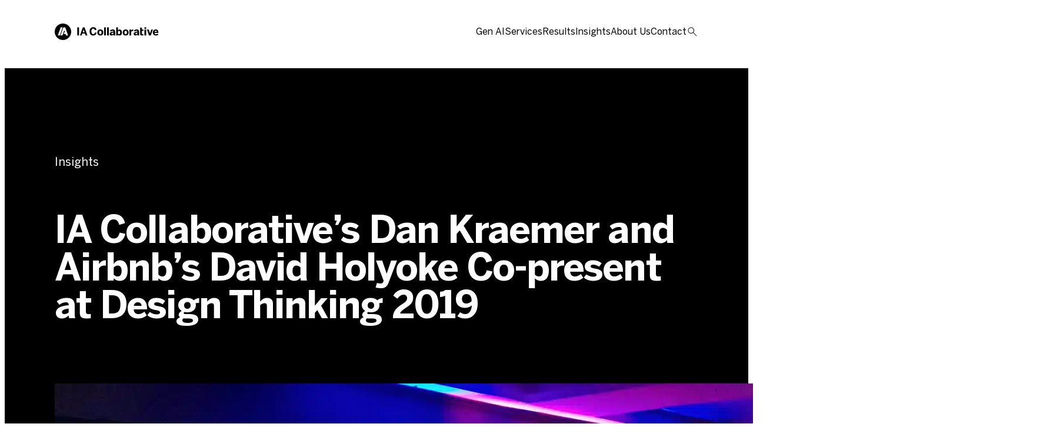

--- FILE ---
content_type: text/html; charset=UTF-8
request_url: https://iacollaborative.com/news/ia-collaboratives-dan-kraemer-and-airbnbs-david-holyoke-co-present-at-design-thinking-2019/
body_size: 30049
content:
<!doctype html>
<html lang="en-US">

<head> <script>
var gform;gform||(document.addEventListener("gform_main_scripts_loaded",function(){gform.scriptsLoaded=!0}),document.addEventListener("gform/theme/scripts_loaded",function(){gform.themeScriptsLoaded=!0}),window.addEventListener("DOMContentLoaded",function(){gform.domLoaded=!0}),gform={domLoaded:!1,scriptsLoaded:!1,themeScriptsLoaded:!1,isFormEditor:()=>"function"==typeof InitializeEditor,callIfLoaded:function(o){return!(!gform.domLoaded||!gform.scriptsLoaded||!gform.themeScriptsLoaded&&!gform.isFormEditor()||(gform.isFormEditor()&&console.warn("The use of gform.initializeOnLoaded() is deprecated in the form editor context and will be removed in Gravity Forms 3.1."),o(),0))},initializeOnLoaded:function(o){gform.callIfLoaded(o)||(document.addEventListener("gform_main_scripts_loaded",()=>{gform.scriptsLoaded=!0,gform.callIfLoaded(o)}),document.addEventListener("gform/theme/scripts_loaded",()=>{gform.themeScriptsLoaded=!0,gform.callIfLoaded(o)}),window.addEventListener("DOMContentLoaded",()=>{gform.domLoaded=!0,gform.callIfLoaded(o)}))},hooks:{action:{},filter:{}},addAction:function(o,r,e,t){gform.addHook("action",o,r,e,t)},addFilter:function(o,r,e,t){gform.addHook("filter",o,r,e,t)},doAction:function(o){gform.doHook("action",o,arguments)},applyFilters:function(o){return gform.doHook("filter",o,arguments)},removeAction:function(o,r){gform.removeHook("action",o,r)},removeFilter:function(o,r,e){gform.removeHook("filter",o,r,e)},addHook:function(o,r,e,t,n){null==gform.hooks[o][r]&&(gform.hooks[o][r]=[]);var d=gform.hooks[o][r];null==n&&(n=r+"_"+d.length),gform.hooks[o][r].push({tag:n,callable:e,priority:t=null==t?10:t})},doHook:function(r,o,e){var t;if(e=Array.prototype.slice.call(e,1),null!=gform.hooks[r][o]&&((o=gform.hooks[r][o]).sort(function(o,r){return o.priority-r.priority}),o.forEach(function(o){"function"!=typeof(t=o.callable)&&(t=window[t]),"action"==r?t.apply(null,e):e[0]=t.apply(null,e)})),"filter"==r)return e[0]},removeHook:function(o,r,t,n){var e;null!=gform.hooks[o][r]&&(e=(e=gform.hooks[o][r]).filter(function(o,r,e){return!!(null!=n&&n!=o.tag||null!=t&&t!=o.priority)}),gform.hooks[o][r]=e)}});
</script>
<meta charset="UTF-8"><script>if(navigator.userAgent.match(/MSIE|Internet Explorer/i)||navigator.userAgent.match(/Trident\/7\..*?rv:11/i)){var href=document.location.href;if(!href.match(/[?&]nowprocket/)){if(href.indexOf("?")==-1){if(href.indexOf("#")==-1){document.location.href=href+"?nowprocket=1"}else{document.location.href=href.replace("#","?nowprocket=1#")}}else{if(href.indexOf("#")==-1){document.location.href=href+"&nowprocket=1"}else{document.location.href=href.replace("#","&nowprocket=1#")}}}}</script><script>(()=>{class RocketLazyLoadScripts{constructor(){this.v="2.0.4",this.userEvents=["keydown","keyup","mousedown","mouseup","mousemove","mouseover","mouseout","touchmove","touchstart","touchend","touchcancel","wheel","click","dblclick","input"],this.attributeEvents=["onblur","onclick","oncontextmenu","ondblclick","onfocus","onmousedown","onmouseenter","onmouseleave","onmousemove","onmouseout","onmouseover","onmouseup","onmousewheel","onscroll","onsubmit"]}async t(){this.i(),this.o(),/iP(ad|hone)/.test(navigator.userAgent)&&this.h(),this.u(),this.l(this),this.m(),this.k(this),this.p(this),this._(),await Promise.all([this.R(),this.L()]),this.lastBreath=Date.now(),this.S(this),this.P(),this.D(),this.O(),this.M(),await this.C(this.delayedScripts.normal),await this.C(this.delayedScripts.defer),await this.C(this.delayedScripts.async),await this.T(),await this.F(),await this.j(),await this.A(),window.dispatchEvent(new Event("rocket-allScriptsLoaded")),this.everythingLoaded=!0,this.lastTouchEnd&&await new Promise(t=>setTimeout(t,500-Date.now()+this.lastTouchEnd)),this.I(),this.H(),this.U(),this.W()}i(){this.CSPIssue=sessionStorage.getItem("rocketCSPIssue"),document.addEventListener("securitypolicyviolation",t=>{this.CSPIssue||"script-src-elem"!==t.violatedDirective||"data"!==t.blockedURI||(this.CSPIssue=!0,sessionStorage.setItem("rocketCSPIssue",!0))},{isRocket:!0})}o(){window.addEventListener("pageshow",t=>{this.persisted=t.persisted,this.realWindowLoadedFired=!0},{isRocket:!0}),window.addEventListener("pagehide",()=>{this.onFirstUserAction=null},{isRocket:!0})}h(){let t;function e(e){t=e}window.addEventListener("touchstart",e,{isRocket:!0}),window.addEventListener("touchend",function i(o){o.changedTouches[0]&&t.changedTouches[0]&&Math.abs(o.changedTouches[0].pageX-t.changedTouches[0].pageX)<10&&Math.abs(o.changedTouches[0].pageY-t.changedTouches[0].pageY)<10&&o.timeStamp-t.timeStamp<200&&(window.removeEventListener("touchstart",e,{isRocket:!0}),window.removeEventListener("touchend",i,{isRocket:!0}),"INPUT"===o.target.tagName&&"text"===o.target.type||(o.target.dispatchEvent(new TouchEvent("touchend",{target:o.target,bubbles:!0})),o.target.dispatchEvent(new MouseEvent("mouseover",{target:o.target,bubbles:!0})),o.target.dispatchEvent(new PointerEvent("click",{target:o.target,bubbles:!0,cancelable:!0,detail:1,clientX:o.changedTouches[0].clientX,clientY:o.changedTouches[0].clientY})),event.preventDefault()))},{isRocket:!0})}q(t){this.userActionTriggered||("mousemove"!==t.type||this.firstMousemoveIgnored?"keyup"===t.type||"mouseover"===t.type||"mouseout"===t.type||(this.userActionTriggered=!0,this.onFirstUserAction&&this.onFirstUserAction()):this.firstMousemoveIgnored=!0),"click"===t.type&&t.preventDefault(),t.stopPropagation(),t.stopImmediatePropagation(),"touchstart"===this.lastEvent&&"touchend"===t.type&&(this.lastTouchEnd=Date.now()),"click"===t.type&&(this.lastTouchEnd=0),this.lastEvent=t.type,t.composedPath&&t.composedPath()[0].getRootNode()instanceof ShadowRoot&&(t.rocketTarget=t.composedPath()[0]),this.savedUserEvents.push(t)}u(){this.savedUserEvents=[],this.userEventHandler=this.q.bind(this),this.userEvents.forEach(t=>window.addEventListener(t,this.userEventHandler,{passive:!1,isRocket:!0})),document.addEventListener("visibilitychange",this.userEventHandler,{isRocket:!0})}U(){this.userEvents.forEach(t=>window.removeEventListener(t,this.userEventHandler,{passive:!1,isRocket:!0})),document.removeEventListener("visibilitychange",this.userEventHandler,{isRocket:!0}),this.savedUserEvents.forEach(t=>{(t.rocketTarget||t.target).dispatchEvent(new window[t.constructor.name](t.type,t))})}m(){const t="return false",e=Array.from(this.attributeEvents,t=>"data-rocket-"+t),i="["+this.attributeEvents.join("],[")+"]",o="[data-rocket-"+this.attributeEvents.join("],[data-rocket-")+"]",s=(e,i,o)=>{o&&o!==t&&(e.setAttribute("data-rocket-"+i,o),e["rocket"+i]=new Function("event",o),e.setAttribute(i,t))};new MutationObserver(t=>{for(const n of t)"attributes"===n.type&&(n.attributeName.startsWith("data-rocket-")||this.everythingLoaded?n.attributeName.startsWith("data-rocket-")&&this.everythingLoaded&&this.N(n.target,n.attributeName.substring(12)):s(n.target,n.attributeName,n.target.getAttribute(n.attributeName))),"childList"===n.type&&n.addedNodes.forEach(t=>{if(t.nodeType===Node.ELEMENT_NODE)if(this.everythingLoaded)for(const i of[t,...t.querySelectorAll(o)])for(const t of i.getAttributeNames())e.includes(t)&&this.N(i,t.substring(12));else for(const e of[t,...t.querySelectorAll(i)])for(const t of e.getAttributeNames())this.attributeEvents.includes(t)&&s(e,t,e.getAttribute(t))})}).observe(document,{subtree:!0,childList:!0,attributeFilter:[...this.attributeEvents,...e]})}I(){this.attributeEvents.forEach(t=>{document.querySelectorAll("[data-rocket-"+t+"]").forEach(e=>{this.N(e,t)})})}N(t,e){const i=t.getAttribute("data-rocket-"+e);i&&(t.setAttribute(e,i),t.removeAttribute("data-rocket-"+e))}k(t){Object.defineProperty(HTMLElement.prototype,"onclick",{get(){return this.rocketonclick||null},set(e){this.rocketonclick=e,this.setAttribute(t.everythingLoaded?"onclick":"data-rocket-onclick","this.rocketonclick(event)")}})}S(t){function e(e,i){let o=e[i];e[i]=null,Object.defineProperty(e,i,{get:()=>o,set(s){t.everythingLoaded?o=s:e["rocket"+i]=o=s}})}e(document,"onreadystatechange"),e(window,"onload"),e(window,"onpageshow");try{Object.defineProperty(document,"readyState",{get:()=>t.rocketReadyState,set(e){t.rocketReadyState=e},configurable:!0}),document.readyState="loading"}catch(t){console.log("WPRocket DJE readyState conflict, bypassing")}}l(t){this.originalAddEventListener=EventTarget.prototype.addEventListener,this.originalRemoveEventListener=EventTarget.prototype.removeEventListener,this.savedEventListeners=[],EventTarget.prototype.addEventListener=function(e,i,o){o&&o.isRocket||!t.B(e,this)&&!t.userEvents.includes(e)||t.B(e,this)&&!t.userActionTriggered||e.startsWith("rocket-")||t.everythingLoaded?t.originalAddEventListener.call(this,e,i,o):(t.savedEventListeners.push({target:this,remove:!1,type:e,func:i,options:o}),"mouseenter"!==e&&"mouseleave"!==e||t.originalAddEventListener.call(this,e,t.savedUserEvents.push,o))},EventTarget.prototype.removeEventListener=function(e,i,o){o&&o.isRocket||!t.B(e,this)&&!t.userEvents.includes(e)||t.B(e,this)&&!t.userActionTriggered||e.startsWith("rocket-")||t.everythingLoaded?t.originalRemoveEventListener.call(this,e,i,o):t.savedEventListeners.push({target:this,remove:!0,type:e,func:i,options:o})}}J(t,e){this.savedEventListeners=this.savedEventListeners.filter(i=>{let o=i.type,s=i.target||window;return e!==o||t!==s||(this.B(o,s)&&(i.type="rocket-"+o),this.$(i),!1)})}H(){EventTarget.prototype.addEventListener=this.originalAddEventListener,EventTarget.prototype.removeEventListener=this.originalRemoveEventListener,this.savedEventListeners.forEach(t=>this.$(t))}$(t){t.remove?this.originalRemoveEventListener.call(t.target,t.type,t.func,t.options):this.originalAddEventListener.call(t.target,t.type,t.func,t.options)}p(t){let e;function i(e){return t.everythingLoaded?e:e.split(" ").map(t=>"load"===t||t.startsWith("load.")?"rocket-jquery-load":t).join(" ")}function o(o){function s(e){const s=o.fn[e];o.fn[e]=o.fn.init.prototype[e]=function(){return this[0]===window&&t.userActionTriggered&&("string"==typeof arguments[0]||arguments[0]instanceof String?arguments[0]=i(arguments[0]):"object"==typeof arguments[0]&&Object.keys(arguments[0]).forEach(t=>{const e=arguments[0][t];delete arguments[0][t],arguments[0][i(t)]=e})),s.apply(this,arguments),this}}if(o&&o.fn&&!t.allJQueries.includes(o)){const e={DOMContentLoaded:[],"rocket-DOMContentLoaded":[]};for(const t in e)document.addEventListener(t,()=>{e[t].forEach(t=>t())},{isRocket:!0});o.fn.ready=o.fn.init.prototype.ready=function(i){function s(){parseInt(o.fn.jquery)>2?setTimeout(()=>i.bind(document)(o)):i.bind(document)(o)}return"function"==typeof i&&(t.realDomReadyFired?!t.userActionTriggered||t.fauxDomReadyFired?s():e["rocket-DOMContentLoaded"].push(s):e.DOMContentLoaded.push(s)),o([])},s("on"),s("one"),s("off"),t.allJQueries.push(o)}e=o}t.allJQueries=[],o(window.jQuery),Object.defineProperty(window,"jQuery",{get:()=>e,set(t){o(t)}})}P(){const t=new Map;document.write=document.writeln=function(e){const i=document.currentScript,o=document.createRange(),s=i.parentElement;let n=t.get(i);void 0===n&&(n=i.nextSibling,t.set(i,n));const c=document.createDocumentFragment();o.setStart(c,0),c.appendChild(o.createContextualFragment(e)),s.insertBefore(c,n)}}async R(){return new Promise(t=>{this.userActionTriggered?t():this.onFirstUserAction=t})}async L(){return new Promise(t=>{document.addEventListener("DOMContentLoaded",()=>{this.realDomReadyFired=!0,t()},{isRocket:!0})})}async j(){return this.realWindowLoadedFired?Promise.resolve():new Promise(t=>{window.addEventListener("load",t,{isRocket:!0})})}M(){this.pendingScripts=[];this.scriptsMutationObserver=new MutationObserver(t=>{for(const e of t)e.addedNodes.forEach(t=>{"SCRIPT"!==t.tagName||t.noModule||t.isWPRocket||this.pendingScripts.push({script:t,promise:new Promise(e=>{const i=()=>{const i=this.pendingScripts.findIndex(e=>e.script===t);i>=0&&this.pendingScripts.splice(i,1),e()};t.addEventListener("load",i,{isRocket:!0}),t.addEventListener("error",i,{isRocket:!0}),setTimeout(i,1e3)})})})}),this.scriptsMutationObserver.observe(document,{childList:!0,subtree:!0})}async F(){await this.X(),this.pendingScripts.length?(await this.pendingScripts[0].promise,await this.F()):this.scriptsMutationObserver.disconnect()}D(){this.delayedScripts={normal:[],async:[],defer:[]},document.querySelectorAll("script[type$=rocketlazyloadscript]").forEach(t=>{t.hasAttribute("data-rocket-src")?t.hasAttribute("async")&&!1!==t.async?this.delayedScripts.async.push(t):t.hasAttribute("defer")&&!1!==t.defer||"module"===t.getAttribute("data-rocket-type")?this.delayedScripts.defer.push(t):this.delayedScripts.normal.push(t):this.delayedScripts.normal.push(t)})}async _(){await this.L();let t=[];document.querySelectorAll("script[type$=rocketlazyloadscript][data-rocket-src]").forEach(e=>{let i=e.getAttribute("data-rocket-src");if(i&&!i.startsWith("data:")){i.startsWith("//")&&(i=location.protocol+i);try{const o=new URL(i).origin;o!==location.origin&&t.push({src:o,crossOrigin:e.crossOrigin||"module"===e.getAttribute("data-rocket-type")})}catch(t){}}}),t=[...new Map(t.map(t=>[JSON.stringify(t),t])).values()],this.Y(t,"preconnect")}async G(t){if(await this.K(),!0!==t.noModule||!("noModule"in HTMLScriptElement.prototype))return new Promise(e=>{let i;function o(){(i||t).setAttribute("data-rocket-status","executed"),e()}try{if(navigator.userAgent.includes("Firefox/")||""===navigator.vendor||this.CSPIssue)i=document.createElement("script"),[...t.attributes].forEach(t=>{let e=t.nodeName;"type"!==e&&("data-rocket-type"===e&&(e="type"),"data-rocket-src"===e&&(e="src"),i.setAttribute(e,t.nodeValue))}),t.text&&(i.text=t.text),t.nonce&&(i.nonce=t.nonce),i.hasAttribute("src")?(i.addEventListener("load",o,{isRocket:!0}),i.addEventListener("error",()=>{i.setAttribute("data-rocket-status","failed-network"),e()},{isRocket:!0}),setTimeout(()=>{i.isConnected||e()},1)):(i.text=t.text,o()),i.isWPRocket=!0,t.parentNode.replaceChild(i,t);else{const i=t.getAttribute("data-rocket-type"),s=t.getAttribute("data-rocket-src");i?(t.type=i,t.removeAttribute("data-rocket-type")):t.removeAttribute("type"),t.addEventListener("load",o,{isRocket:!0}),t.addEventListener("error",i=>{this.CSPIssue&&i.target.src.startsWith("data:")?(console.log("WPRocket: CSP fallback activated"),t.removeAttribute("src"),this.G(t).then(e)):(t.setAttribute("data-rocket-status","failed-network"),e())},{isRocket:!0}),s?(t.fetchPriority="high",t.removeAttribute("data-rocket-src"),t.src=s):t.src="data:text/javascript;base64,"+window.btoa(unescape(encodeURIComponent(t.text)))}}catch(i){t.setAttribute("data-rocket-status","failed-transform"),e()}});t.setAttribute("data-rocket-status","skipped")}async C(t){const e=t.shift();return e?(e.isConnected&&await this.G(e),this.C(t)):Promise.resolve()}O(){this.Y([...this.delayedScripts.normal,...this.delayedScripts.defer,...this.delayedScripts.async],"preload")}Y(t,e){this.trash=this.trash||[];let i=!0;var o=document.createDocumentFragment();t.forEach(t=>{const s=t.getAttribute&&t.getAttribute("data-rocket-src")||t.src;if(s&&!s.startsWith("data:")){const n=document.createElement("link");n.href=s,n.rel=e,"preconnect"!==e&&(n.as="script",n.fetchPriority=i?"high":"low"),t.getAttribute&&"module"===t.getAttribute("data-rocket-type")&&(n.crossOrigin=!0),t.crossOrigin&&(n.crossOrigin=t.crossOrigin),t.integrity&&(n.integrity=t.integrity),t.nonce&&(n.nonce=t.nonce),o.appendChild(n),this.trash.push(n),i=!1}}),document.head.appendChild(o)}W(){this.trash.forEach(t=>t.remove())}async T(){try{document.readyState="interactive"}catch(t){}this.fauxDomReadyFired=!0;try{await this.K(),this.J(document,"readystatechange"),document.dispatchEvent(new Event("rocket-readystatechange")),await this.K(),document.rocketonreadystatechange&&document.rocketonreadystatechange(),await this.K(),this.J(document,"DOMContentLoaded"),document.dispatchEvent(new Event("rocket-DOMContentLoaded")),await this.K(),this.J(window,"DOMContentLoaded"),window.dispatchEvent(new Event("rocket-DOMContentLoaded"))}catch(t){console.error(t)}}async A(){try{document.readyState="complete"}catch(t){}try{await this.K(),this.J(document,"readystatechange"),document.dispatchEvent(new Event("rocket-readystatechange")),await this.K(),document.rocketonreadystatechange&&document.rocketonreadystatechange(),await this.K(),this.J(window,"load"),window.dispatchEvent(new Event("rocket-load")),await this.K(),window.rocketonload&&window.rocketonload(),await this.K(),this.allJQueries.forEach(t=>t(window).trigger("rocket-jquery-load")),await this.K(),this.J(window,"pageshow");const t=new Event("rocket-pageshow");t.persisted=this.persisted,window.dispatchEvent(t),await this.K(),window.rocketonpageshow&&window.rocketonpageshow({persisted:this.persisted})}catch(t){console.error(t)}}async K(){Date.now()-this.lastBreath>45&&(await this.X(),this.lastBreath=Date.now())}async X(){return document.hidden?new Promise(t=>setTimeout(t)):new Promise(t=>requestAnimationFrame(t))}B(t,e){return e===document&&"readystatechange"===t||(e===document&&"DOMContentLoaded"===t||(e===window&&"DOMContentLoaded"===t||(e===window&&"load"===t||e===window&&"pageshow"===t)))}static run(){(new RocketLazyLoadScripts).t()}}RocketLazyLoadScripts.run()})();</script>
  
  <meta name="viewport" content="width=device-width, initial-scale=1">
  <link rel="profile" href="http://gmpg.org/xfn/11">

  <meta name='robots' content='index, follow, max-image-preview:large, max-snippet:-1, max-video-preview:-1' />
<script id="cookieyes" type="text/javascript" src="https://cdn-cookieyes.com/client_data/a9f654a21b2fb0e53f26c38a/script.js"></script>
<!-- Google Tag Manager for WordPress by gtm4wp.com -->
<script data-cfasync="false" data-pagespeed-no-defer>
	var gtm4wp_datalayer_name = "dataLayer";
	var dataLayer = dataLayer || [];
</script>
<!-- End Google Tag Manager for WordPress by gtm4wp.com -->
	<!-- This site is optimized with the Yoast SEO plugin v26.5 - https://yoast.com/wordpress/plugins/seo/ -->
	<title>IA Collaborative’s Dan Kraemer and Airbnb’s David Holyoke Co-present at Design Thinking 2019 - IA Collaborative</title>
	<link rel="canonical" href="https://iacollaborative.com/news/ia-collaboratives-dan-kraemer-and-airbnbs-david-holyoke-co-present-at-design-thinking-2019/" />
	<meta property="og:locale" content="en_US" />
	<meta property="og:type" content="article" />
	<meta property="og:title" content="IA Collaborative’s Dan Kraemer and Airbnb’s David Holyoke Co-present at Design Thinking 2019 - IA Collaborative" />
	<meta property="og:description" content="IA Collaborative’s Founder and Chief Design Officer&nbsp;Dan Kraemer&nbsp;joined a distinguished speaker lineup including leaders from" />
	<meta property="og:url" content="https://iacollaborative.com/news/ia-collaboratives-dan-kraemer-and-airbnbs-david-holyoke-co-present-at-design-thinking-2019/" />
	<meta property="og:site_name" content="IA Collaborative" />
	<meta property="article:published_time" content="2019-04-26T19:08:41+00:00" />
	<meta property="article:modified_time" content="2023-10-22T05:25:28+00:00" />
	<meta property="og:image" content="https://iacollaborative.com/wp-content/uploads/2019/04/DT-Speech_Hero.jpg" />
	<meta property="og:image:width" content="2560" />
	<meta property="og:image:height" content="897" />
	<meta property="og:image:type" content="image/jpeg" />
	<meta name="author" content="IA Collaborative" />
	<meta name="twitter:card" content="summary_large_image" />
	<meta name="twitter:label1" content="Written by" />
	<meta name="twitter:data1" content="IA Collaborative" />
	<meta name="twitter:label2" content="Est. reading time" />
	<meta name="twitter:data2" content="1 minute" />
	<!-- / Yoast SEO plugin. -->


<link rel='dns-prefetch' href='//www.googletagmanager.com' />
<style id='wp-img-auto-sizes-contain-inline-css'>
img:is([sizes=auto i],[sizes^="auto," i]){contain-intrinsic-size:3000px 1500px}
/*# sourceURL=wp-img-auto-sizes-contain-inline-css */
</style>
<link rel='stylesheet' id='nfprivacy_loadfieldcss-css' href='https://iacollaborative.com/wp-content/plugins/newfangled-privacy/css/control_fields.css?v=1.1.5&#038;ver=6af3219b0f28a4f8b21c58042ef75bc4' media='all' />
<link rel='stylesheet' id='nfprivacy_loadpopupcss-css' href='https://iacollaborative.com/wp-content/plugins/newfangled-privacy/css/control_popup.css?v=1.1.5&#038;ver=6af3219b0f28a4f8b21c58042ef75bc4' media='all' />
<style id='wp-block-library-inline-css'>
:root{--wp-block-synced-color:#7a00df;--wp-block-synced-color--rgb:122,0,223;--wp-bound-block-color:var(--wp-block-synced-color);--wp-editor-canvas-background:#ddd;--wp-admin-theme-color:#007cba;--wp-admin-theme-color--rgb:0,124,186;--wp-admin-theme-color-darker-10:#006ba1;--wp-admin-theme-color-darker-10--rgb:0,107,160.5;--wp-admin-theme-color-darker-20:#005a87;--wp-admin-theme-color-darker-20--rgb:0,90,135;--wp-admin-border-width-focus:2px}@media (min-resolution:192dpi){:root{--wp-admin-border-width-focus:1.5px}}.wp-element-button{cursor:pointer}:root .has-very-light-gray-background-color{background-color:#eee}:root .has-very-dark-gray-background-color{background-color:#313131}:root .has-very-light-gray-color{color:#eee}:root .has-very-dark-gray-color{color:#313131}:root .has-vivid-green-cyan-to-vivid-cyan-blue-gradient-background{background:linear-gradient(135deg,#00d084,#0693e3)}:root .has-purple-crush-gradient-background{background:linear-gradient(135deg,#34e2e4,#4721fb 50%,#ab1dfe)}:root .has-hazy-dawn-gradient-background{background:linear-gradient(135deg,#faaca8,#dad0ec)}:root .has-subdued-olive-gradient-background{background:linear-gradient(135deg,#fafae1,#67a671)}:root .has-atomic-cream-gradient-background{background:linear-gradient(135deg,#fdd79a,#004a59)}:root .has-nightshade-gradient-background{background:linear-gradient(135deg,#330968,#31cdcf)}:root .has-midnight-gradient-background{background:linear-gradient(135deg,#020381,#2874fc)}:root{--wp--preset--font-size--normal:16px;--wp--preset--font-size--huge:42px}.has-regular-font-size{font-size:1em}.has-larger-font-size{font-size:2.625em}.has-normal-font-size{font-size:var(--wp--preset--font-size--normal)}.has-huge-font-size{font-size:var(--wp--preset--font-size--huge)}.has-text-align-center{text-align:center}.has-text-align-left{text-align:left}.has-text-align-right{text-align:right}.has-fit-text{white-space:nowrap!important}#end-resizable-editor-section{display:none}.aligncenter{clear:both}.items-justified-left{justify-content:flex-start}.items-justified-center{justify-content:center}.items-justified-right{justify-content:flex-end}.items-justified-space-between{justify-content:space-between}.screen-reader-text{border:0;clip-path:inset(50%);height:1px;margin:-1px;overflow:hidden;padding:0;position:absolute;width:1px;word-wrap:normal!important}.screen-reader-text:focus{background-color:#ddd;clip-path:none;color:#444;display:block;font-size:1em;height:auto;left:5px;line-height:normal;padding:15px 23px 14px;text-decoration:none;top:5px;width:auto;z-index:100000}html :where(.has-border-color){border-style:solid}html :where([style*=border-top-color]){border-top-style:solid}html :where([style*=border-right-color]){border-right-style:solid}html :where([style*=border-bottom-color]){border-bottom-style:solid}html :where([style*=border-left-color]){border-left-style:solid}html :where([style*=border-width]){border-style:solid}html :where([style*=border-top-width]){border-top-style:solid}html :where([style*=border-right-width]){border-right-style:solid}html :where([style*=border-bottom-width]){border-bottom-style:solid}html :where([style*=border-left-width]){border-left-style:solid}html :where(img[class*=wp-image-]){height:auto;max-width:100%}:where(figure){margin:0 0 1em}html :where(.is-position-sticky){--wp-admin--admin-bar--position-offset:var(--wp-admin--admin-bar--height,0px)}@media screen and (max-width:600px){html :where(.is-position-sticky){--wp-admin--admin-bar--position-offset:0px}}

/*# sourceURL=wp-block-library-inline-css */
</style><style id='global-styles-inline-css'>
:root{--wp--preset--aspect-ratio--square: 1;--wp--preset--aspect-ratio--4-3: 4/3;--wp--preset--aspect-ratio--3-4: 3/4;--wp--preset--aspect-ratio--3-2: 3/2;--wp--preset--aspect-ratio--2-3: 2/3;--wp--preset--aspect-ratio--16-9: 16/9;--wp--preset--aspect-ratio--9-16: 9/16;--wp--preset--color--black: #000000;--wp--preset--color--cyan-bluish-gray: #abb8c3;--wp--preset--color--white: #ffffff;--wp--preset--color--pale-pink: #f78da7;--wp--preset--color--vivid-red: #cf2e2e;--wp--preset--color--luminous-vivid-orange: #ff6900;--wp--preset--color--luminous-vivid-amber: #fcb900;--wp--preset--color--light-green-cyan: #7bdcb5;--wp--preset--color--vivid-green-cyan: #00d084;--wp--preset--color--pale-cyan-blue: #8ed1fc;--wp--preset--color--vivid-cyan-blue: #0693e3;--wp--preset--color--vivid-purple: #9b51e0;--wp--preset--color--vibrant-blue: #176cd9;--wp--preset--color--secondary: #f3f7fd;--wp--preset--color--alabaster: #f7f7f7;--wp--preset--color--science-blue: #065fd0;--wp--preset--color--light-gray: #d7d7d7;--wp--preset--color--dark-gray: #aeaeae;--wp--preset--gradient--vivid-cyan-blue-to-vivid-purple: linear-gradient(135deg,rgb(6,147,227) 0%,rgb(155,81,224) 100%);--wp--preset--gradient--light-green-cyan-to-vivid-green-cyan: linear-gradient(135deg,rgb(122,220,180) 0%,rgb(0,208,130) 100%);--wp--preset--gradient--luminous-vivid-amber-to-luminous-vivid-orange: linear-gradient(135deg,rgb(252,185,0) 0%,rgb(255,105,0) 100%);--wp--preset--gradient--luminous-vivid-orange-to-vivid-red: linear-gradient(135deg,rgb(255,105,0) 0%,rgb(207,46,46) 100%);--wp--preset--gradient--very-light-gray-to-cyan-bluish-gray: linear-gradient(135deg,rgb(238,238,238) 0%,rgb(169,184,195) 100%);--wp--preset--gradient--cool-to-warm-spectrum: linear-gradient(135deg,rgb(74,234,220) 0%,rgb(151,120,209) 20%,rgb(207,42,186) 40%,rgb(238,44,130) 60%,rgb(251,105,98) 80%,rgb(254,248,76) 100%);--wp--preset--gradient--blush-light-purple: linear-gradient(135deg,rgb(255,206,236) 0%,rgb(152,150,240) 100%);--wp--preset--gradient--blush-bordeaux: linear-gradient(135deg,rgb(254,205,165) 0%,rgb(254,45,45) 50%,rgb(107,0,62) 100%);--wp--preset--gradient--luminous-dusk: linear-gradient(135deg,rgb(255,203,112) 0%,rgb(199,81,192) 50%,rgb(65,88,208) 100%);--wp--preset--gradient--pale-ocean: linear-gradient(135deg,rgb(255,245,203) 0%,rgb(182,227,212) 50%,rgb(51,167,181) 100%);--wp--preset--gradient--electric-grass: linear-gradient(135deg,rgb(202,248,128) 0%,rgb(113,206,126) 100%);--wp--preset--gradient--midnight: linear-gradient(135deg,rgb(2,3,129) 0%,rgb(40,116,252) 100%);--wp--preset--font-size--small: 13px;--wp--preset--font-size--medium: 20px;--wp--preset--font-size--large: 36px;--wp--preset--font-size--x-large: 42px;--wp--preset--spacing--20: 0.44rem;--wp--preset--spacing--30: 0.67rem;--wp--preset--spacing--40: 1rem;--wp--preset--spacing--50: 1.5rem;--wp--preset--spacing--60: 2.25rem;--wp--preset--spacing--70: 3.38rem;--wp--preset--spacing--80: 5.06rem;--wp--preset--shadow--natural: 6px 6px 9px rgba(0, 0, 0, 0.2);--wp--preset--shadow--deep: 12px 12px 50px rgba(0, 0, 0, 0.4);--wp--preset--shadow--sharp: 6px 6px 0px rgba(0, 0, 0, 0.2);--wp--preset--shadow--outlined: 6px 6px 0px -3px rgb(255, 255, 255), 6px 6px rgb(0, 0, 0);--wp--preset--shadow--crisp: 6px 6px 0px rgb(0, 0, 0);}p{--wp--preset--font-family--benton-sans: benton-sans, Helvetica, Arial, sans-serif;--wp--preset--font-family--tiempos-headline: Tiempos Headline, serif;}.wp-block-heading{--wp--preset--font-family--benton-sans: benton-sans, Helvetica, Arial, sans-serif;--wp--preset--font-family--tiempos-headline: Tiempos Headline, serif;}:root { --wp--style--global--content-size: 1920px;--wp--style--global--wide-size: 1200px; }:where(body) { margin: 0; }.wp-site-blocks > .alignleft { float: left; margin-right: 2em; }.wp-site-blocks > .alignright { float: right; margin-left: 2em; }.wp-site-blocks > .aligncenter { justify-content: center; margin-left: auto; margin-right: auto; }:where(.is-layout-flex){gap: 0.5em;}:where(.is-layout-grid){gap: 0.5em;}.is-layout-flow > .alignleft{float: left;margin-inline-start: 0;margin-inline-end: 2em;}.is-layout-flow > .alignright{float: right;margin-inline-start: 2em;margin-inline-end: 0;}.is-layout-flow > .aligncenter{margin-left: auto !important;margin-right: auto !important;}.is-layout-constrained > .alignleft{float: left;margin-inline-start: 0;margin-inline-end: 2em;}.is-layout-constrained > .alignright{float: right;margin-inline-start: 2em;margin-inline-end: 0;}.is-layout-constrained > .aligncenter{margin-left: auto !important;margin-right: auto !important;}.is-layout-constrained > :where(:not(.alignleft):not(.alignright):not(.alignfull)){max-width: var(--wp--style--global--content-size);margin-left: auto !important;margin-right: auto !important;}.is-layout-constrained > .alignwide{max-width: var(--wp--style--global--wide-size);}body .is-layout-flex{display: flex;}.is-layout-flex{flex-wrap: wrap;align-items: center;}.is-layout-flex > :is(*, div){margin: 0;}body .is-layout-grid{display: grid;}.is-layout-grid > :is(*, div){margin: 0;}body{padding-top: 0px;padding-right: 0px;padding-bottom: 0px;padding-left: 0px;}a:where(:not(.wp-element-button)){text-decoration: underline;}:root :where(.wp-element-button, .wp-block-button__link){background-color: #32373c;border-width: 0;color: #fff;font-family: inherit;font-size: inherit;font-style: inherit;font-weight: inherit;letter-spacing: inherit;line-height: inherit;padding-top: calc(0.667em + 2px);padding-right: calc(1.333em + 2px);padding-bottom: calc(0.667em + 2px);padding-left: calc(1.333em + 2px);text-decoration: none;text-transform: inherit;}.has-black-color{color: var(--wp--preset--color--black) !important;}.has-cyan-bluish-gray-color{color: var(--wp--preset--color--cyan-bluish-gray) !important;}.has-white-color{color: var(--wp--preset--color--white) !important;}.has-pale-pink-color{color: var(--wp--preset--color--pale-pink) !important;}.has-vivid-red-color{color: var(--wp--preset--color--vivid-red) !important;}.has-luminous-vivid-orange-color{color: var(--wp--preset--color--luminous-vivid-orange) !important;}.has-luminous-vivid-amber-color{color: var(--wp--preset--color--luminous-vivid-amber) !important;}.has-light-green-cyan-color{color: var(--wp--preset--color--light-green-cyan) !important;}.has-vivid-green-cyan-color{color: var(--wp--preset--color--vivid-green-cyan) !important;}.has-pale-cyan-blue-color{color: var(--wp--preset--color--pale-cyan-blue) !important;}.has-vivid-cyan-blue-color{color: var(--wp--preset--color--vivid-cyan-blue) !important;}.has-vivid-purple-color{color: var(--wp--preset--color--vivid-purple) !important;}.has-vibrant-blue-color{color: var(--wp--preset--color--vibrant-blue) !important;}.has-secondary-color{color: var(--wp--preset--color--secondary) !important;}.has-alabaster-color{color: var(--wp--preset--color--alabaster) !important;}.has-science-blue-color{color: var(--wp--preset--color--science-blue) !important;}.has-light-gray-color{color: var(--wp--preset--color--light-gray) !important;}.has-dark-gray-color{color: var(--wp--preset--color--dark-gray) !important;}.has-black-background-color{background-color: var(--wp--preset--color--black) !important;}.has-cyan-bluish-gray-background-color{background-color: var(--wp--preset--color--cyan-bluish-gray) !important;}.has-white-background-color{background-color: var(--wp--preset--color--white) !important;}.has-pale-pink-background-color{background-color: var(--wp--preset--color--pale-pink) !important;}.has-vivid-red-background-color{background-color: var(--wp--preset--color--vivid-red) !important;}.has-luminous-vivid-orange-background-color{background-color: var(--wp--preset--color--luminous-vivid-orange) !important;}.has-luminous-vivid-amber-background-color{background-color: var(--wp--preset--color--luminous-vivid-amber) !important;}.has-light-green-cyan-background-color{background-color: var(--wp--preset--color--light-green-cyan) !important;}.has-vivid-green-cyan-background-color{background-color: var(--wp--preset--color--vivid-green-cyan) !important;}.has-pale-cyan-blue-background-color{background-color: var(--wp--preset--color--pale-cyan-blue) !important;}.has-vivid-cyan-blue-background-color{background-color: var(--wp--preset--color--vivid-cyan-blue) !important;}.has-vivid-purple-background-color{background-color: var(--wp--preset--color--vivid-purple) !important;}.has-vibrant-blue-background-color{background-color: var(--wp--preset--color--vibrant-blue) !important;}.has-secondary-background-color{background-color: var(--wp--preset--color--secondary) !important;}.has-alabaster-background-color{background-color: var(--wp--preset--color--alabaster) !important;}.has-science-blue-background-color{background-color: var(--wp--preset--color--science-blue) !important;}.has-light-gray-background-color{background-color: var(--wp--preset--color--light-gray) !important;}.has-dark-gray-background-color{background-color: var(--wp--preset--color--dark-gray) !important;}.has-black-border-color{border-color: var(--wp--preset--color--black) !important;}.has-cyan-bluish-gray-border-color{border-color: var(--wp--preset--color--cyan-bluish-gray) !important;}.has-white-border-color{border-color: var(--wp--preset--color--white) !important;}.has-pale-pink-border-color{border-color: var(--wp--preset--color--pale-pink) !important;}.has-vivid-red-border-color{border-color: var(--wp--preset--color--vivid-red) !important;}.has-luminous-vivid-orange-border-color{border-color: var(--wp--preset--color--luminous-vivid-orange) !important;}.has-luminous-vivid-amber-border-color{border-color: var(--wp--preset--color--luminous-vivid-amber) !important;}.has-light-green-cyan-border-color{border-color: var(--wp--preset--color--light-green-cyan) !important;}.has-vivid-green-cyan-border-color{border-color: var(--wp--preset--color--vivid-green-cyan) !important;}.has-pale-cyan-blue-border-color{border-color: var(--wp--preset--color--pale-cyan-blue) !important;}.has-vivid-cyan-blue-border-color{border-color: var(--wp--preset--color--vivid-cyan-blue) !important;}.has-vivid-purple-border-color{border-color: var(--wp--preset--color--vivid-purple) !important;}.has-vibrant-blue-border-color{border-color: var(--wp--preset--color--vibrant-blue) !important;}.has-secondary-border-color{border-color: var(--wp--preset--color--secondary) !important;}.has-alabaster-border-color{border-color: var(--wp--preset--color--alabaster) !important;}.has-science-blue-border-color{border-color: var(--wp--preset--color--science-blue) !important;}.has-light-gray-border-color{border-color: var(--wp--preset--color--light-gray) !important;}.has-dark-gray-border-color{border-color: var(--wp--preset--color--dark-gray) !important;}.has-vivid-cyan-blue-to-vivid-purple-gradient-background{background: var(--wp--preset--gradient--vivid-cyan-blue-to-vivid-purple) !important;}.has-light-green-cyan-to-vivid-green-cyan-gradient-background{background: var(--wp--preset--gradient--light-green-cyan-to-vivid-green-cyan) !important;}.has-luminous-vivid-amber-to-luminous-vivid-orange-gradient-background{background: var(--wp--preset--gradient--luminous-vivid-amber-to-luminous-vivid-orange) !important;}.has-luminous-vivid-orange-to-vivid-red-gradient-background{background: var(--wp--preset--gradient--luminous-vivid-orange-to-vivid-red) !important;}.has-very-light-gray-to-cyan-bluish-gray-gradient-background{background: var(--wp--preset--gradient--very-light-gray-to-cyan-bluish-gray) !important;}.has-cool-to-warm-spectrum-gradient-background{background: var(--wp--preset--gradient--cool-to-warm-spectrum) !important;}.has-blush-light-purple-gradient-background{background: var(--wp--preset--gradient--blush-light-purple) !important;}.has-blush-bordeaux-gradient-background{background: var(--wp--preset--gradient--blush-bordeaux) !important;}.has-luminous-dusk-gradient-background{background: var(--wp--preset--gradient--luminous-dusk) !important;}.has-pale-ocean-gradient-background{background: var(--wp--preset--gradient--pale-ocean) !important;}.has-electric-grass-gradient-background{background: var(--wp--preset--gradient--electric-grass) !important;}.has-midnight-gradient-background{background: var(--wp--preset--gradient--midnight) !important;}.has-small-font-size{font-size: var(--wp--preset--font-size--small) !important;}.has-medium-font-size{font-size: var(--wp--preset--font-size--medium) !important;}.has-large-font-size{font-size: var(--wp--preset--font-size--large) !important;}.has-x-large-font-size{font-size: var(--wp--preset--font-size--x-large) !important;}p.has-benton-sans-font-family{font-family: var(--wp--preset--font-family--benton-sans) !important;}p.has-tiempos-headline-font-family{font-family: var(--wp--preset--font-family--tiempos-headline) !important;}.wp-block-heading.has-benton-sans-font-family{font-family: var(--wp--preset--font-family--benton-sans) !important;}.wp-block-heading.has-tiempos-headline-font-family{font-family: var(--wp--preset--font-family--tiempos-headline) !important;}
/*# sourceURL=global-styles-inline-css */
</style>

<link rel='stylesheet' id='main-styles-css' href='https://iacollaborative.com/wp-content/cache/background-css/1/iacollaborative.com/wp-content/themes/wp-d-theme/dist/main.css?ver=1758028286&wpr_t=1768553243' media='all' />
<link rel='stylesheet' id='smartform_css-css' href='https://iacollaborative.com/wp-content/plugins/newfangled-progressive-profiling/css/smartforms-collapse.css?ver=2.2.15' media='all' />
<link rel='stylesheet' id='ajax_loading_indicator-css' href='https://iacollaborative.com/wp-content/cache/background-css/1/iacollaborative.com/wp-content/plugins/newfangled-progressive-profiling/css/ajax_loading_indicator.css?ver=2.2.15&wpr_t=1768553243' media='all' />
<link rel='stylesheet' id='autohide_ajax_loading-css' href='https://iacollaborative.com/wp-content/plugins/newfangled-progressive-profiling/css/autohide_ajax_loading.css?ver=6af3219b0f28a4f8b21c58042ef75bc4' media='all' />
<style id='rocket-lazyload-inline-css'>
.rll-youtube-player{position:relative;padding-bottom:56.23%;height:0;overflow:hidden;max-width:100%;}.rll-youtube-player:focus-within{outline: 2px solid currentColor;outline-offset: 5px;}.rll-youtube-player iframe{position:absolute;top:0;left:0;width:100%;height:100%;z-index:100;background:0 0}.rll-youtube-player img{bottom:0;display:block;left:0;margin:auto;max-width:100%;width:100%;position:absolute;right:0;top:0;border:none;height:auto;-webkit-transition:.4s all;-moz-transition:.4s all;transition:.4s all}.rll-youtube-player img:hover{-webkit-filter:brightness(75%)}.rll-youtube-player .play{height:100%;width:100%;left:0;top:0;position:absolute;background:var(--wpr-bg-4af7bcbf-0e86-4880-800d-8c7710199da3) no-repeat center;background-color: transparent !important;cursor:pointer;border:none;}
/*# sourceURL=rocket-lazyload-inline-css */
</style>
<link rel='stylesheet' id='gform_basic-css' href='https://iacollaborative.com/wp-content/cache/background-css/1/iacollaborative.com/wp-content/plugins/gravityforms/assets/css/dist/basic.min.css?ver=2.9.25&wpr_t=1768553243' media='all' />
<link rel='stylesheet' id='gform_theme_components-css' href='https://iacollaborative.com/wp-content/plugins/gravityforms/assets/css/dist/theme-components.min.css?ver=2.9.25' media='all' />
<link rel='stylesheet' id='gform_theme-css' href='https://iacollaborative.com/wp-content/cache/background-css/1/iacollaborative.com/wp-content/plugins/gravityforms/assets/css/dist/theme.min.css?ver=2.9.25&wpr_t=1768553243' media='all' />
<link rel='stylesheet' id='wp-block-paragraph-css' href='https://iacollaborative.com/wp-includes/blocks/paragraph/style.min.css?ver=6af3219b0f28a4f8b21c58042ef75bc4' media='all' />
<script src="https://iacollaborative.com/wp-includes/js/jquery/jquery.min.js?ver=3.7.1" id="jquery-core-js"></script>
<script type="rocketlazyloadscript" data-rocket-src="https://iacollaborative.com/wp-includes/js/jquery/jquery-migrate.min.js?ver=3.4.1" id="jquery-migrate-js" data-rocket-defer defer></script>
<script type="rocketlazyloadscript" data-rocket-src="https://iacollaborative.com/wp-content/plugins/newfangled-progressive-profiling/js/smartforms-collapse.js?ver=2.2.15" id="smartform_js-js" data-rocket-defer defer></script>

<!-- Google tag (gtag.js) snippet added by Site Kit -->
<!-- Google Analytics snippet added by Site Kit -->
<script type="rocketlazyloadscript" data-rocket-src="https://www.googletagmanager.com/gtag/js?id=GT-MRMR85D" id="google_gtagjs-js" async></script>
<script type="rocketlazyloadscript" id="google_gtagjs-js-after">
window.dataLayer = window.dataLayer || [];function gtag(){dataLayer.push(arguments);}
gtag("set","linker",{"domains":["iacollaborative.com"]});
gtag("js", new Date());
gtag("set", "developer_id.dZTNiMT", true);
gtag("config", "GT-MRMR85D");
//# sourceURL=google_gtagjs-js-after
</script>
<script defer='defer' src="https://iacollaborative.com/wp-content/plugins/gravityforms/js/jquery.json.min.js?ver=2.9.25" id="gform_json-js"></script>
<script id="gform_gravityforms-js-extra">
var gform_i18n = {"datepicker":{"days":{"monday":"Mo","tuesday":"Tu","wednesday":"We","thursday":"Th","friday":"Fr","saturday":"Sa","sunday":"Su"},"months":{"january":"January","february":"February","march":"March","april":"April","may":"May","june":"June","july":"July","august":"August","september":"September","october":"October","november":"November","december":"December"},"firstDay":1,"iconText":"Select date"}};
var gf_legacy_multi = [];
var gform_gravityforms = {"strings":{"invalid_file_extension":"This type of file is not allowed. Must be one of the following:","delete_file":"Delete this file","in_progress":"in progress","file_exceeds_limit":"File exceeds size limit","illegal_extension":"This type of file is not allowed.","max_reached":"Maximum number of files reached","unknown_error":"There was a problem while saving the file on the server","currently_uploading":"Please wait for the uploading to complete","cancel":"Cancel","cancel_upload":"Cancel this upload","cancelled":"Cancelled","error":"Error","message":"Message"},"vars":{"images_url":"https://iacollaborative.com/wp-content/plugins/gravityforms/images"}};
var gf_global = {"gf_currency_config":{"name":"U.S. Dollar","symbol_left":"$","symbol_right":"","symbol_padding":"","thousand_separator":",","decimal_separator":".","decimals":2,"code":"USD"},"base_url":"https://iacollaborative.com/wp-content/plugins/gravityforms","number_formats":[],"spinnerUrl":"https://iacollaborative.com/wp-content/plugins/gravityforms/images/spinner.svg","version_hash":"5ddb539904a217cd1b6a9fd7e205a204","strings":{"newRowAdded":"New row added.","rowRemoved":"Row removed","formSaved":"The form has been saved.  The content contains the link to return and complete the form."}};
//# sourceURL=gform_gravityforms-js-extra
</script>
<script type="rocketlazyloadscript" defer='defer' data-rocket-src="https://iacollaborative.com/wp-content/plugins/gravityforms/js/gravityforms.min.js?ver=2.9.25" id="gform_gravityforms-js"></script>
<script id="gform_conditional_logic-js-extra">
var gf_legacy = {"is_legacy":""};
//# sourceURL=gform_conditional_logic-js-extra
</script>
<script defer='defer' src="https://iacollaborative.com/wp-content/plugins/gravityforms/js/conditional_logic.min.js?ver=2.9.25" id="gform_conditional_logic-js"></script>
<script type="rocketlazyloadscript" defer='defer' data-rocket-src="https://iacollaborative.com/wp-content/plugins/gravityforms/assets/js/dist/utils.min.js?ver=48a3755090e76a154853db28fc254681" id="gform_gravityforms_utils-js"></script>
<meta name="generator" content="Site Kit by Google 1.167.0" />
<!-- Google Tag Manager for WordPress by gtm4wp.com -->
<!-- GTM Container placement set to footer -->
<script type="rocketlazyloadscript" data-cfasync="false" data-pagespeed-no-defer>
</script>
<!-- End Google Tag Manager for WordPress by gtm4wp.com -->                <style>
                    .gform_wrapper form .gform_body .gform_fields .gfield.nfemailblacklist-verify-checkbox .ginput_container input.gfield-choice-input {
                        appearance: revert!important;
                        border: revert!important;
                        position: revert!important;
                        top: revert!important;
                        left: revert!important;
                        bottom: revert!important;
                        right: revert!important;
                        width: revert!important;
                        height: revert!important;
                        background: revert!important;
                    }

                    .gform_wrapper form .gform_body .gform_fields .gfield.nfemailblacklist-verify-checkbox .ginput_container input.gfield-choice-input:checked {
                        appearance: revert!important;
                        border: revert!important;
                        position: revert!important;
                        top: auto!important;
                        left: auto!important;
                        bottom: auto!important;
                        right: auto!important;
                        width: revert!important;
                        height: revert!important;
                        background: revert!important;
                    }
                    </style>
                                <script type="rocketlazyloadscript">
                var loadGatedContent = function( container, disable_pre_hide, disable_auto_scroll ) { var data = { container: container, action: 'getgatedcontent', ajax: true }; var requestUrl = jQuery(location).attr('href'); if (requestUrl.indexOf("?") >= 0) { requestUrl += '&ajax=true&guid=' + guid(); } else { requestUrl += '?ajax=true&guid=' + guid(); } if (!disable_pre_hide || requestUrl.indexOf("#post-gated-content") >= 0) { jQuery('#'+container).addClass('nf-ajax-loading'); jQuery('#'+container).addClass('ajaxcontent-loading'); } jQuery('#'+container).addClass('ajaxcontent-gatedcontent-loading'); if (typeof(disable_auto_scroll) != 'undefined' && disable_auto_scroll != true && requestUrl.indexOf("#post-gated-content") >= 0) { if (jQuery('#'+container).length > 0) { jQuery('html,body').animate({ scrollTop: jQuery('#'+container).offset().top - 100 }); }; }   jQuery('body').addClass('body-gatedcontent-loading'); jQuery.ajax({ url: requestUrl, data: data, type: 'POST', headers: { "cache-control": "no-cache" }, cache: false, dataType : 'html', success: function(response) { var dataParts = deparam( jQuery(this)[0].data ); var newGatedContent = jQuery("#" + dataParts.container, response ); jQuery('#'+dataParts.container).html(newGatedContent.html()); jQuery('#'+container).removeClass('nf-ajax-loading'); jQuery('#'+container).removeClass('ajaxcontent-loading'); jQuery('#'+container).removeClass('ajaxcontent-gatedcontent-loading'); jQuery('body').removeClass('body-gatedcontent-loading'); if(newGatedContent.html().indexOf('gform_wrapper') != -1){ jQuery('body').addClass('body-gatedcontent-preform'); } else { jQuery('body').addClass('body-gatedcontent-postform'); }  jQuery('input[value*=\'[selected]\']').each( function(){ jQuery( this ).attr( 'checked', true ); newVal = jQuery( this ).val().replace('[selected]',''); jQuery( this ).val(newVal); });  jQuery( document ).trigger( 'gform_post_render' ); jQuery('.gform_wrapper').css('display', 'block'); }, });};deparam = function (querystring) { querystring = querystring.substring(querystring.indexOf('?')+1).split('&'); var params = {}, pair, d = decodeURIComponent, i; for (i = querystring.length; i > 0;) { pair = querystring[--i].split('='); params[d(pair[0])] = d(pair[1]); } return params;};guid = function () { var d = new Date().getTime(); if(window.performance && typeof window.performance.now === "function"){ d += performance.now();  } var uuid = 'xxxxxxxx-xxxx-4xxx-yxxx-xxxxxxxxxxxx'.replace(/[xy]/g, function(c) { var r = (d + Math.random()*16)%16 | 0; d = Math.floor(d/16); return (c=='x' ? r : (r&0x3|0x8)).toString(16); }); return uuid;}                </script>
                                <script type="rocketlazyloadscript">
                 var ContentUpgradeAjaxController = { 'url': 'https://iacollaborative.com/wp-admin/admin-ajax.php', 'nonce': '5c0420c5f2', }; var loadContentUpgrade = function( container, page_title, page_id, upgrade_id, uid, customtitle, customtext, customresponse ) { if (customtitle) { customtitle = JSON.stringify(String(customtitle)); customtitle = customtitle.substring(1, customtitle.length-1); jQuery('#'+container).attr('data-custom-title', customtitle); } if (customtext) { customtext = JSON.stringify(String(customtext)); customtext = customtext.substring(1, customtext.length-1); jQuery('#'+container).attr('data-custom-text', customtext); } if (customresponse) { customresponse = JSON.stringify(String(customresponse)); customresponse = customresponse.substring(1, customresponse.length-1); jQuery('#'+container).attr('data-custom-response', customresponse); } var data = { action: 'process_contentupgrade', container: container, nonce: ContentUpgradeAjaxController.nonce, page_id: page_id, upgrade_id: upgrade_id, uid: uid, page_url: window.location.href, customtitle: customtitle, customtext: customtext, customresponse: customresponse }; var ajax_url = ContentUpgradeAjaxController.url; jQuery('#'+container).addClass('ajaxcontent-contentupgrade-loading'); jQuery('#'+container).addClass('nf-ajax-loading'); jQuery('#'+container).addClass('ajaxcontent-loading');   jQuery('body').addClass('body-contentupgrade-loading'); jQuery.ajax({ url: ajax_url, data: data, type: 'POST', headers: { "cache-control": "no-cache" }, cache: false, dataType : 'json', success: function(response) { var dataParts = deparam( jQuery(this)[0].data ); var contentUpgradeHtml = response.data.contentupgrade_html; var contentUpgradeScripts = jQuery( response.data.form_javascript ); jQuery('#'+dataParts.container).html(contentUpgradeHtml); jQuery('#'+dataParts.container).append( contentUpgradeScripts ); jQuery('#'+dataParts.container + ' form').attr('action', dataParts.page_url); jQuery('#'+container).removeClass('nf-ajax-loading'); jQuery('#'+container).removeClass('ajaxcontent-loading'); jQuery('#'+container).removeClass('ajaxcontent-contentupgrade-loading'); jQuery('body').removeClass('body-contentupgrade-loading');  jQuery( document ).trigger( 'gform_post_render' ); jQuery('.gform_wrapper').css('display', 'block'); }, }); jQuery( document ).on( 'click', '.contentupgrade-toggle-button', function(){ jQuery('.contentupgrade-preform.autohide', jQuery(this).closest('.contentupgrade-wrapper') ).show(); jQuery(this).hide(); jQuery(this).addClass('toggled'); jQuery("body,html").animate({ scrollTop: jQuery('.contentupgrade-preform.autohide', jQuery(this).closest('.contentupgrade-wrapper')).offset().top - 200 }, 300 ); }); jQuery(document).on('gform_confirmation_loaded', function(event, formId){ jQuery('.contentupgrade-preform .contentupgrade-confirmation').each( function( index, element ) { var _this = this; var _confirmationHTML = jQuery(_this).html(); var _confirmationId = jQuery(_this).attr('data-contentupgradeid'); var _confirmationUid = jQuery(_this).attr('data-contentupgradeuid'); var _firstContainer = null; if (_confirmationUid) { jQuery( '.contentupgrade-wrapper[data-contentupgradeuid="' + _confirmationUid + '"]' ).each( function(){ if (!_firstContainer) { _firstContainer = jQuery(this); } }) } if (_confirmationId) { jQuery( '.contentupgrade-wrapper[data-contentupgradeid="' + _confirmationId + '"]' ).each( function(){ if (!_firstContainer) { _firstContainer = jQuery(this); } jQuery(this).html(_confirmationHTML); }) } if (_confirmationUid) { jQuery( '.contentupgrade-wrapper[data-contentupgradeuid="' + _confirmationUid + '"]' ).each( function(){ var _customTitle = jQuery(this).attr('data-custom-title'); var _customText = jQuery(this).attr('data-custom-text'); var _customResponse = jQuery(this).attr('data-custom-response'); if (_customTitle) { if (_customTitle == 'none') { jQuery('[data-contentupgrade-field="title"]', jQuery(this)).html(''); jQuery('[data-contentupgrade-field="title"]', jQuery(this)).hide(); } else { _customTitle = _customTitle.replace(/\\/g, ''); jQuery('[data-contentupgrade-field="title"]', jQuery(this)).html( _customTitle ); } } if (_customText) { if (_customText == 'none') { jQuery('[data-contentupgrade-field="text"]', jQuery(this)).html(''); jQuery('[data-contentupgrade-field="text"]', jQuery(this)).hide(); } else { _customText = _customText.replace(/\\/g, ''); jQuery('[data-contentupgrade-field="text"]', jQuery(this)).html( _customText ); } } if (_customResponse) { if (_customResponse == 'none') { jQuery('[data-contentupgrade-field="response"]', jQuery(this)).html(''); jQuery('[data-contentupgrade-field="response"]', jQuery(this)).hide(); } else { _customResponse = _customResponse.replace(/\\/g, ''); jQuery('[data-contentupgrade-field="response"]', jQuery(this)).html( _customResponse ); } } }) } if (_firstContainer) { jQuery("body,html").animate({ scrollTop: _firstContainer.offset().top - 100 }, 300 ); } }); });};deparam = function (querystring) { querystring = querystring.substring(querystring.indexOf('?')+1).split('&'); var params = {}, pair, d = decodeURIComponent, i; for (i = querystring.length; i > 0;) { pair = querystring[--i].split('='); params[d(pair[0])] = d(pair[1]); } return params;};guid = function () { var d = new Date().getTime(); if(window.performance && typeof window.performance.now === "function"){ d += performance.now(); } var uuid = 'xxxxxxxx-xxxx-4xxx-yxxx-xxxxxxxxxxxx'.replace(/[xy]/g, function(c) { var r = (d + Math.random()*16)%16 | 0; d = Math.floor(d/16); return (c=='x' ? r : (r&0x3|0x8)).toString(16); }); return uuid;}                </script>
                            <script type="rocketlazyloadscript" data-rocket-type="text/javascript">var loadSmartCta = function( container, args, instance ) { var data = { container: container, ajax: true }; var requestUrl = jQuery(location).attr('href'); if (requestUrl.indexOf("?") >= 0) { requestUrl += '&post_url=' + encodeURIComponent( window.location.href ) + '&ajax=true&guid=' + guid(); } else { requestUrl += '?post_url=' + encodeURIComponent( window.location.href ) + '&ajax=true&guid=' + guid(); } jQuery('#' + container ).addClass( 'nf-ajax-loading' ); jQuery('#' + container ).addClass( 'ajaxcontent-smartcta-loading' ); jQuery('#' + container ).addClass( 'ajaxcontent-smartcta-empty' ); jQuery.ajax({ url: requestUrl, data: data, type: 'POST', headers: { "cache-control": "no-cache" }, cache: false, dataType : 'html', success: function(response) { var dataParts = deparam( jQuery(this)[0].data ); jQuery('#' + dataParts.container ).removeClass( 'nf-ajax-loading' ); jQuery('#' + dataParts.container ).removeClass( 'ajaxcontent-smartcta-loading' ); var newCTA = jQuery("#" + dataParts.container, response ); if ('undefined' == typeof(newCTA.html())) { var newCTA = jQuery( response ).filter("#" + dataParts.container); } if (newCTA.html()) { jQuery('#' + dataParts.container ).removeClass( 'ajaxcontent-smartcta-empty' ); } jQuery('#'+dataParts.container).html(newCTA.html()); jQuery('#' + dataParts.container ).removeClass( 'ajaxcontent-smartcta-empty' ); var formAction = jQuery('form', '#' + dataParts.container ).attr('action'); formAction = removeUrlParam( formAction, 'ajax'); formAction = removeUrlParam( formAction, 'guid'); jQuery('form', '#' + dataParts.container ).attr('action', formAction); jQuery( document ).trigger( 'gform_post_render' ); jQuery('.gform_wrapper').css('display', 'block'); }, });};removeUrlParam = function(url, parameter) { if (typeof(url) == 'undefined') { return; } var urlparts= url.split('?'); if (urlparts.length>=2) { var prefix= encodeURIComponent(parameter)+'='; var pars= urlparts[1].split(/[&;]/g); for (var i= pars.length; i-- > 0;) { if (pars[i].lastIndexOf(prefix, 0) !== -1) { pars.splice(i, 1); } } url= urlparts[0]+'?'+pars.join('&'); return url; } else { return url; }};deparam = function (querystring) { querystring = querystring.substring(querystring.indexOf('?')+1).split('&'); var params = {}, pair, d = decodeURIComponent, i; for (i = querystring.length; i > 0;) { pair = querystring[--i].split('='); params[d(pair[0])] = d(pair[1]); } return params;};guid = function () { var d = new Date().getTime(); if(window.performance && typeof window.performance.now === "function"){ d += performance.now(); } var uuid = 'xxxxxxxx-xxxx-4xxx-yxxx-xxxxxxxxxxxx'.replace(/[xy]/g, function(c) { var r = (d + Math.random()*16)%16 | 0; d = Math.floor(d/16); return (c=='x' ? r : (r&0x3|0x8)).toString(16); }); return uuid;};</script>
            <script type="rocketlazyloadscript"> var AjaxController = { 'url': 'https://iacollaborative.com/wp-admin/admin-ajax.php', 'nonce': 'e9c284467d', }; var pageTabIndex = 2000;var loadAjaxForm = function( form_id, random_id, page_title, post_id ) {   var data = { action: 'process_loadform', nonce: AjaxController.nonce, form_id: form_id, random_id: random_id, post_id: post_id };  var ajax_url = AjaxController.url; if (ajax_url.indexOf("?") >= 0) { ajax_url += '&post_title=' + encodeURIComponent( page_title ) + '&post_url=' + encodeURIComponent( window.location.href ); } else { ajax_url += '?post_title=' + encodeURIComponent( page_title ) + '&post_url=' + encodeURIComponent( window.location.href ); }  jQuery('#gform_' + random_id ).addClass( 'nf-ajax-loading' ); jQuery('#gform_' + random_id ).addClass( 'ajaxcontent-loading' ); jQuery('#gform_' + random_id ).addClass( 'ajaxcontent-gravityform-loading' );  jQuery.ajax({ url: ajax_url, data: data, type: 'POST', dataType: "json", headers: { "cache-control": "no-cache" }, cache: false, success: function(response) {  _formHTML = jQuery(jQuery.parseHTML(response.data.form_html));  var fieldsContainer = jQuery(".gform_body", _formHTML); var scriptsElements = jQuery( response.data.form_javascript );  var originalRandomId = response.data.original_random_id;  jQuery('#gform_' + originalRandomId + ' .gform_body').html( fieldsContainer ); jQuery('#gform_' + originalRandomId).append( scriptsElements );  jQuery('#gform_' + originalRandomId ).removeClass( 'nf-ajax-loading' ); jQuery('#gform_' + originalRandomId ).removeClass( 'ajaxcontent-loading' ); jQuery('#gform_' + originalRandomId ).removeClass( 'ajaxcontent-gravityform-loading' );   jQuery('#gform_' + originalRandomId + ' input[value*=\'[selected]\']').each( function(){ jQuery( this ).attr( 'checked', true ); newVal = jQuery( this ).val().replace('[selected]',''); jQuery( this ).val(newVal); }); jQuery( document ).trigger( 'gform_post_render' ); jQuery('.gform_wrapper').css('display', 'block'); }, });};jQuery(document).bind('gform_post_render', function(e, formId, current_page){  jQuery('#gform_' + formId + ' input[value*=\'[selected]\']').each( function(){ jQuery( this ).attr( 'checked', true ); newVal = jQuery( this ).val().replace('[selected]',''); jQuery( this ).val(newVal); });}); var AjaxController2 = { 'url': 'https://iacollaborative.com/wp-admin/admin-ajax.php', 'nonce': '4a1800083b', };var checkAjaxForm = function( container_id, form_id ) {   var data = { action: 'process_checkform', nonce: AjaxController2.nonce, form_id: form_id, container_id: container_id };  var ajax_url = AjaxController.url;    jQuery.ajax({ url: ajax_url, data: data, type: 'POST', dataType: "json", headers: { "cache-control": "no-cache" }, cache: false, success: function(response) { container_id = response.container_id; form_completed = response.form_completed; if (form_completed) { jQuery('.' + container_id + ' .gform_wrapper form' ).remove(); jQuery('.' + container_id ).addClass( 'smartform-completed' ); } else { jQuery('.' + container_id ).removeClass( 'smartform-loading' ); } var data = response; jQuery('.' + container_id ).trigger(jQuery.Event('smartform-loaded', data)); } });} </script>        <script type="rocketlazyloadscript">
        (function () {  function getIEToken() { var url = window.location.href; var result = url.match(/ietoken=([^&]+)/); var ietoken = result[1]; if (ietoken.indexOf('#') != -1) { ietoken = ietoken.substring(0, ietoken.indexOf('#')); } return ietoken; }  function removeURLParameter(key, value, url) { var newUrl; if (!url) { url = window.location.href; } var re = new RegExp("([?&])" + key + "=.*?(&|#|$)(.*)", "gi"), hash; if (re.test(url)) { if (typeof value !== 'undefined' && value !== null) { newUrl = url.replace(re, '$1' + key + "=" + value + '$2$3'); } else { hash = url.split('#'); url = hash[0].replace(re, '$1$3').replace(/(&|\?)$/, ''); if (typeof hash[1] !== 'undefined' && hash[1] !== null) { url += '#' + hash[1]; } newUrl = url; } } else { if (typeof value !== 'undefined' && value !== null) { var separator = url.indexOf('?') !== -1 ? '&' : '?'; hash = url.split('#'); url = hash[0] + separator + key + '=' + value; if (typeof hash[1] !== 'undefined' && hash[1] !== null) { url += '#' + hash[1]; } newUrl = url; } else { newUrl = url; } } if (newUrl.indexOf('ietoken') != -1) { newUrl = newUrl.substring(0, newUrl.indexOf('ietoken')); } return newUrl; } var currentUrl = window.location.href; if (currentUrl.indexOf('ietoken') != -1) { var ietoken = getIEToken(); if (ietoken !== null && ietoken != '') { window.ietoken = ietoken; } window.history.replaceState('', '', removeURLParameter('ietoken')); }})();var AjaxTrackerController = { 'url': 'https://iacollaborative.com/wp-admin/admin-ajax.php', 'nonce': '7758f348f2',};var loadTracker = function( host ) { var referrer = document.referrer; var utm_campaign = getUrlParameter('utm_campaign'); var utm_content = getUrlParameter('utm_content'); var utm_source = getUrlParameter('utm_source'); var utm_medium = getUrlParameter('utm_medium'); var utm_term = getUrlParameter('utm_term'); ietoken = window.ietoken; var data = { action: 'process_loadtracker', nonce: AjaxTrackerController.nonce, referrer: referrer, urlroot: host, host: host, utm_campaign: utm_campaign, utm_content: utm_content, utm_source: utm_source, utm_medium: utm_medium, utm_term: utm_term, ietoken: ietoken }; jQuery.ajax({ url: AjaxTrackerController.url, data: data, type: 'POST', headers: { "cache-control": "no-cache" }, cache: false, success: function(response) { var sessionId = response.data.tracking_code; var pageLink = window.location.href; var pageTitle = document.title ? document.title : pageLink; var externalID;  var EXTERNALID; var EXTERNALSOURCE; var CANCELTRACKING; if( response.data.external_id ) { EXTERNALID = response.data.external_id; } else if (response.data.getexternalid_js) { var getexternalidJs = response.data.getexternalid_js; if (getexternalidJs) { eval( getexternalidJs ); if (CANCELTRACKING) { return; } } } var parms = { token: response.data.token, sessionid: sessionId, pagelink: pageLink, pagetitle: pageTitle, contentid: '', referrer: response.data.referrer, urlroot: response.data.urlroot, utm_campaign: response.data.utm_campaign, utm_content: response.data.utm_content, utm_source: response.data.utm_source, utm_medium: response.data.utm_medium, utm_term: response.data.utm_term, ietoken: response.data.ietoken, external_id: EXTERNALID ? EXTERNALID : externalID, external_source: EXTERNALSOURCE ? EXTERNALSOURCE : response.data.external_source, override_email: response.data.override_email, }; jQuery.ajax( { url: response.data.tracking_url + "/api/v1/pagehit", data: parms, cache: false, success: function( response ){ if (response) { name = 'nf_807d9'; value = response; days = 3650; var expires; if (days) { var date = new Date(); date.setTime(date.getTime() + (days * 24 * 60 * 60 * 1000)); expires = "; expires=" + date.toGMTString(); } else { expires = ""; } document.cookie = escape(name) + "=" + escape(value) + expires + "; path=/"; } } }); }, });};var getUrlParameter = function getUrlParameter(sParam) { var sPageURL = decodeURIComponent(window.location.search.substring(1)), sURLVariables = sPageURL.split('&'), sParameterName, i; for (i = 0; i < sURLVariables.length; i++) { sParameterName = sURLVariables[i].split('='); if (sParameterName[0] === sParam) { return sParameterName[1] === undefined ? true : sParameterName[1]; } }};        </script>
        

<script type="application/ld+json" class="saswp-schema-markup-output">
[{"@context":"https:\/\/schema.org\/","@type":"NewsArticle","@id":"https:\/\/iacollaborative.com\/news\/ia-collaboratives-dan-kraemer-and-airbnbs-david-holyoke-co-present-at-design-thinking-2019\/#newsarticle","url":"https:\/\/iacollaborative.com\/news\/ia-collaboratives-dan-kraemer-and-airbnbs-david-holyoke-co-present-at-design-thinking-2019\/","headline":"IA Collaborative\u2019s Dan Kraemer and Airbnb\u2019s David Holyoke Co-present at Design Thinking 2019","mainEntityOfPage":"https:\/\/iacollaborative.com\/news\/ia-collaboratives-dan-kraemer-and-airbnbs-david-holyoke-co-present-at-design-thinking-2019\/","datePublished":"2019-04-26T14:08:41-05:00","dateModified":"2023-10-22T00:25:28-05:00","description":"IA Collaborative\u2019s Founder and Chief Design Officer&nbsp;Dan Kraemer&nbsp;joined a distinguished speaker lineup including leaders from","articleSection":"News","articleBody":"IA Collaborative\u2019s Founder and Chief Design Officer&nbsp;Dan Kraemer&nbsp;joined a distinguished speaker lineup including leaders from USAA, Pepsi, United Healthcare, and Google at&nbsp;Design Thinking 2019. He invited Airbnb for Work\u2019s&nbsp;David Holyoke onstage to discuss a recent collaboration to create the future of work, and&nbsp;explore&nbsp;how to apply design processes to identify and prototype new business opportunities.","keywords":["design strategy"," design thinking"," event"," innovation"," service design"," speech"," "],"name":"IA Collaborative\u2019s Dan Kraemer and Airbnb\u2019s David Holyoke Co-present at Design Thinking 2019","thumbnailUrl":"https:\/\/iacollaborative.com\/wp-content\/uploads\/2019\/04\/DT-Speech_Hero-360x126.jpg","wordCount":"54","timeRequired":"PT14S","mainEntity":{"@type":"WebPage","@id":"https:\/\/iacollaborative.com\/news\/ia-collaboratives-dan-kraemer-and-airbnbs-david-holyoke-co-present-at-design-thinking-2019\/"},"author":{"@type":"Person","name":"IA Collaborative","url":"https:\/\/iacollaborative.com\/author\/ia-admin\/","sameAs":["https:\/\/iacollaborative.com"],"image":{"@type":"ImageObject","url":"https:\/\/secure.gravatar.com\/avatar\/32853bb099638484e1aa501510298c59a90221d8072e4fa1f944b326cd181537?s=96&d=mm&r=g","height":96,"width":96}},"editor":{"@type":"Person","name":"IA Collaborative","url":"https:\/\/iacollaborative.com\/author\/ia-admin\/","sameAs":["https:\/\/iacollaborative.com"],"image":{"@type":"ImageObject","url":"https:\/\/secure.gravatar.com\/avatar\/32853bb099638484e1aa501510298c59a90221d8072e4fa1f944b326cd181537?s=96&d=mm&r=g","height":96,"width":96}},"publisher":{"@type":"Organization","name":"IA Collaborative","url":"https:\/\/iacollaborative.com"},"image":[{"@type":"ImageObject","@id":"https:\/\/iacollaborative.com\/news\/ia-collaboratives-dan-kraemer-and-airbnbs-david-holyoke-co-present-at-design-thinking-2019\/#primaryimage","url":"https:\/\/iacollaborative.com\/wp-content\/uploads\/2019\/04\/DT-Speech_Hero.jpg","width":"2560","height":"897"},{"@type":"ImageObject","url":"https:\/\/iacollaborative.com\/wp-content\/uploads\/2019\/04\/DT-Speech_Hero-1200x900.jpg","width":"1200","height":"900"},{"@type":"ImageObject","url":"https:\/\/iacollaborative.com\/wp-content\/uploads\/2019\/04\/DT-Speech_Hero-1200x675.jpg","width":"1200","height":"675"},{"@type":"ImageObject","url":"https:\/\/iacollaborative.com\/wp-content\/uploads\/2019\/04\/DT-Speech_Hero-897x897.jpg","width":"897","height":"897"}]}]
</script>


	<!-- Google Tag Manager -->
<script type="rocketlazyloadscript">(function(w,d,s,l,i){w[l]=w[l]||[];w[l].push({'gtm.start':
new Date().getTime(),event:'gtm.js'});var f=d.getElementsByTagName(s)[0],
j=d.createElement(s),dl=l!='dataLayer'?'&amp;l='+l:'';j.async=true;j.src=
'https://www.googletagmanager.com/gtm.js?id='+i+dl;f.parentNode.insertBefore(j,f);
})(window,document,'script','dataLayer','GTM-TMF6R48');</script>
<!-- End Google Tag Manager -->
						<style id="wp-custom-css">
			
/** The IDEALS POST **/

.media-text-block .wp-block-media-text__content .b-text {
			margin-block-start: 0;
}


@media screen and (max-width: 600px) { 		/* Image Container */  
    .media-text-block figure.wp-block-media-text__media {
        text-align: center;
        padding-block-end: 20px;
    }

	 /* Image */
    .media-text-block .wp-block-media-text__media img {
        width: auto;
    }
}


@media screen and (min-width: 981px) {
	/* Media Block */
	.media-text-block {
			grid-template-columns: min(200px, 20%) auto !important;
	}
	
		/* Content Text */
	.media-text-block .wp-block-media-text__content {
			padding-left: 32px;
			padding-right: 0;
	}

	/* Content Text */
	.media-text-block .wp-block-media-text__content .b-text {
			margin-block-end: 0;
	}
}

/** DISABLE TRIANGLE FLOW **/
@media screen and (min-width: 768px) {
    .disable-flow .b-triangle-flow__content {
        width: auto;
        height: auto;
    }
    
    .disable-flow .b-triangle-flow__items {
        flex-wrap: wrap;
        justify-content: center;
        gap: 12px;
        display: flex;
    }
    
    .disable-flow .b-triangle-flow__item {
        border-radius: 50%;
        flex: 0 0 95px;
        position: static;
        transform: unset !important;
    }
    
    .disable-flow .b-triangle-flow__item::after {
        display: none;
    }
}

@media screen and (min-width: 768px) {
    .disable-flow .b-triangle-flow__item-media {
        max-width: 85px;
    }
}


/** RADIAL BLOCK MEDIA IMAGE **/
.b-radial-highlight-block__item-media img {
	width: auto;
}

/** OCTOBER 30th CHANGES **/
/** FULL WIDTH TITLE **/
.title-mw-full h2 {
	max-width: 100%;
}

/** QUESTIONS: NO ARTIFACTS**/
.b-key-questions.no-artifacts .b-key-questions__head {
    padding-block-start: 81px;
    margin-top: 0;
}
.b-key-questions.no-artifacts .b-key-questions__head svg {
    display: none;
}

.b-key-questions.no-artifacts .b-key-questions__items .b-key-questions__item:not(:last-child) {
    padding-bottom: 40px;
}

@media screen and (max-width: 767px) {
    .b-key-questions.no-artifacts .b-key-questions__head {
        padding-block: 0;
    }
}

/** FULLWIDTH MEDIA IMAGE **/
.b-media.fullwidth-image img {
	width: 100%;
}

/** NEW CONTACT PAGE **/
.contact-container ::placeholder {
	opacity: 1;
}

body .contact-container.wp-block-group {
	gap: 30px;
	margin-inline: auto;
	max-width: 856px;
}

body .contact-container .gform_heading {
	display: none;
}

@media screen and (min-width: 992px) {
	body .contact-container .gform_wrapper {
	grid-area: 1/1;
}
}

@media screen and (max-width: 991px) {
	body .contact-container.wp-block-group {
		grid-template-columns: 1fr;
	}
	
	.contact-container .c-section-header__title {
		margin-bottom: 18px;
	}
}

/** Form Elements **/
.contact-container .gform_wrapper.gravity-theme select, .contact-container .gform_wrapper.gravity-theme input:not([type=radio],[type=checkbox],[type=image],[type=file],[type=submit]), .contact-container .gform_wrapper.gravity-theme select, .contact-container .gform_wrapper.gravity-theme input:not([type=radio],[type=checkbox],[type=image],[type=file],[type=submit]), .contact-container .gform_wrapper.gravity-theme textarea, .contact-container .gform_wrapper.gravity-theme textarea {
	  -webkit-appearance: none;
    appearance: none;
    box-shadow: none;
    color: currentColor;
    border: 1px solid;
    border-radius: 0;
    height: 56px;
    padding: 0 16px;
    font-size: 1.6rem;
    font-weight: 500;
    line-height: 1.4;
}

.contact-container .gform_wrapper.gravity-theme .gfield textarea.medium {
	height: 192px;
	padding: 16px;
}

/** UTILITY **/
.d-none {
	display: none;
}
.text-white,
.text-wh {
	color: #fff;
}

body .c-block .c-block.c-mbs-0 {
	margin-block-start: 0;
}

body .c-block .wp-block-columns.mt-0 {
	margin-top: 0;
}



body .c-block .wp-block-columns.mb-0 {
	margin-bottom: 0;
}

/** Extra Features **/
.c-article-secondary__content .c-text {
    font-size: inherit;
}

/** INSIGHTS **/
.b-block-common__body,
.c-article-secondary__body--with-sidebar {
	grid-template-columns: unset;
}

/** WORK POSTS **/
.single-work .b-cta .c-block__content {
    padding-left: 5%;
    padding-right: 5%;
}		</style>
		<style>
body.body-gatedcontent-preform .sidebar-location-sidebar-insights-details { display: none!important; }
body.body-gatedcontent-loading .sidebar-location-sidebar-insights-details { display: none!important; }
body.body-webinar-preform .sidebar-location-sidebar-insights-details { display: none!important; }
body.body-webinar-loading .sidebar-location-sidebar-insights-details { display: none!important; }
</style>
<noscript><style id="rocket-lazyload-nojs-css">.rll-youtube-player, [data-lazy-src]{display:none !important;}</style></noscript><link rel='stylesheet' id='contentupgrades-css' href='https://iacollaborative.com/wp-content/plugins/newfangled-gated-content/css/contentupgrades.css?ver=2.4.14' media='all' />
<link rel='stylesheet' id='autohide_progressive_fields-css' href='https://iacollaborative.com/wp-content/plugins/newfangled-progressive-profiling/css/autohide_progressive_fields.css?ver=6af3219b0f28a4f8b21c58042ef75bc4' media='all' />
<style id="wpr-lazyload-bg-container"></style><style id="wpr-lazyload-bg-exclusion"></style>
<noscript>
<style id="wpr-lazyload-bg-nostyle">.c-testimonial__text{--wpr-bg-a350125c-383c-4c78-821d-d65a08b7840c: url('https://iacollaborative.com/wp-content/themes/wp-d-theme/dist/quote.5919386a.png');}.c-modal-image .c-modal__image{--wpr-bg-ab1a7512-4d3b-4229-b640-101826ce6acf: url('https://iacollaborative.com/wp-content/themes/wp-d-theme/dist/loader.b20fe837.svg');}.pagination .prev:before,.pagination .next:after{--wpr-bg-54aa9d7c-63a1-4ec7-8c3d-f7ff01f2f9f2: url('https://iacollaborative.com/wp-content/themes/wp-d-theme/dist/icon-paging-arrow.ef2dcf3c.svg');}.pagination .current:after{--wpr-bg-2bd29cc7-6ded-4de5-a582-15056e1ec35b: url('https://iacollaborative.com/wp-content/themes/wp-d-theme/dist/icon-paging-arrow.ef2dcf3c.svg');}.c-filter-primary__select{--wpr-bg-1c7726f3-4603-412e-a968-27b81d60709f: url('https://iacollaborative.com/wp-content/themes/wp-d-theme/dist/icon-filter-arrow.2fb889ac.svg');}.nf-cta-gatedcontentwidget .gform_wrapper.gravity-theme select,.c-form .gform_wrapper.gravity-theme select{--wpr-bg-e738d50f-df39-4655-a5a4-78b6bcc962d6: url('https://iacollaborative.com/wp-content/themes/wp-d-theme/dist/icon-form-select.f32ec3cc.svg');}.c-form .gform_wrapper.gravity-theme [type=submit]{--wpr-bg-840585b7-9333-480b-9b5e-efc0b0f4bdec: url('https://iacollaborative.com/wp-content/themes/wp-d-theme/dist/icon-button-arrow.d865f821.svg');}.c-form--style-newsletter-in-block .gform_wrapper.gravity-theme select,.c-form--style-newsletter-sidebar .gform_wrapper.gravity-theme select{--wpr-bg-498f013a-3a69-4cd1-b868-1aac4526fca7: url('https://iacollaborative.com/wp-content/themes/wp-d-theme/dist/icon-form-select-dark.e5d76b95.svg');}.c-form--style-newsletter-in-block .gform_wrapper.gravity-theme input[type=submit]{--wpr-bg-d7b38156-e9e6-4473-8069-abab47daa8c9: url('https://iacollaborative.com/wp-content/themes/wp-d-theme/dist/icon-arrow-button-blue.ac5964ca.svg');}.c-form--style-newsletter-in-block .gform_wrapper.gravity-theme input[type=submit]:hover{--wpr-bg-3dc69e28-db8a-4c8c-9fe8-f0979603de95: url('https://iacollaborative.com/wp-content/themes/wp-d-theme/dist/icon-button-arrow.d865f821.svg');}.c-form--style-newsletter-sidebar .gform_wrapper.gravity-theme input[type=submit]{--wpr-bg-d5b6bb23-62da-4e40-a82b-3cd003c06ae1: url('https://iacollaborative.com/wp-content/themes/wp-d-theme/dist/icon-arrow-button-blue.ac5964ca.svg');}.c-form--style-contact-us .gform_wrapper.gravity-theme select{--wpr-bg-fd3ae5f8-3d97-4c0a-bc57-ff74363bc434: url('https://iacollaborative.com/wp-content/themes/wp-d-theme/dist/arrow-dropdown-dark.8d4eed9b.svg');}.c-form--style-contact-us .gform_wrapper.gravity-theme input[type=submit]{--wpr-bg-bb235307-042e-4075-9ea4-9eb9fc917ee4: url('https://iacollaborative.com/wp-content/themes/wp-d-theme/dist/icon-arrow-button-blue.ac5964ca.svg');}.custom-select-opener{--wpr-bg-dfce8094-774e-4f67-ab79-28741abe5d41: url('https://iacollaborative.com/wp-content/themes/wp-d-theme/dist/icon-filter-arrow.2fb889ac.svg');}.more:after{--wpr-bg-ffafa09b-0397-41e2-af81-5367fb55fa9e: url('https://iacollaborative.com/wp-content/themes/wp-d-theme/dist/arrow-right-blue.070c1eea.svg');}.more-white:after{--wpr-bg-e1bc8a59-3aae-4f8e-8562-d4bdd86ca386: url('https://iacollaborative.com/wp-content/themes/wp-d-theme/dist/arrow-right-white.b2d2b9a6.svg');}.wp-block-quote p:before,.wp-block-quote p:after{--wpr-bg-43d313f3-57e2-4fb8-aa71-ab06677a8034: url('https://iacollaborative.com/wp-content/themes/wp-d-theme/dist/icon-blockquote-quote.e10f2946.svg');}.b-short-form--layout-default .gform_wrapper.gravity-theme select{--wpr-bg-81c7036e-293e-4fbe-b8b6-b32f10231463: url('https://iacollaborative.com/wp-content/themes/wp-d-theme/dist/icon-form-select-white.558e0dfb.svg');}.b-short-form--layout-default .gform_wrapper.gravity-theme input[type=submit]{--wpr-bg-09da89cf-f0f4-4198-8444-10b0ca0f78dd: url('https://iacollaborative.com/wp-content/themes/wp-d-theme/dist/icon-button-arrow.d865f821.svg');}.b-insights-cta .c-section-header__subtitle:after{--wpr-bg-9fc89250-714a-4d61-a8fa-87e7af162fc3: url('https://iacollaborative.com/wp-content/themes/wp-d-theme/dist/arrow-right-white.b2d2b9a6.svg');}.nf-cta-gatedcontentwidget .gform_wrapper.gravity-theme [type=submit]{--wpr-bg-18d4f89e-cfa3-425c-9393-fda148847546: url('https://iacollaborative.com/wp-content/themes/wp-d-theme/dist/icon-button-arrow.d865f821.svg');}.nf-cta-gatedcontentwidget .contentupgrade-postform-content .contentupgrade-download-button:after{--wpr-bg-4b0fcd05-0c3b-41da-ad2b-fed150609f6b: url('https://iacollaborative.com/wp-content/themes/wp-d-theme/dist/icon-button-arrow.d865f821.svg');}.nf-ajax-loading{--wpr-bg-c41bc230-5ec1-4f4b-9efd-24a2d078d3fd: url('https://iacollaborative.com/wp-content/plugins/newfangled-progressive-profiling/img/loading4.png');}.gform_wrapper.gravity-theme .chosen-container-single .chosen-single abbr{--wpr-bg-61cc7168-626b-41c9-b565-c30d49dd9063: url('https://iacollaborative.com/wp-content/plugins/gravityforms/legacy/css/chosen-sprite.png');}.gform_wrapper.gravity-theme .chosen-container-single .chosen-single div b{--wpr-bg-96bb3ef1-8f5d-4cfd-8b05-49bd96865660: url('https://iacollaborative.com/wp-content/plugins/gravityforms/legacy/css/chosen-sprite.png');}.gform_wrapper.gravity-theme .chosen-container-single .chosen-search input[type=text]{--wpr-bg-51c20629-08a7-4620-9eb5-82741b40c9c0: url('https://iacollaborative.com/wp-content/plugins/gravityforms/legacy/css/chosen-sprite.png');}.gform_wrapper.gravity-theme .chosen-container-multi .chosen-choices li.search-choice .search-choice-close{--wpr-bg-b7e25f92-4ec3-417a-9935-0e4b66f53448: url('https://iacollaborative.com/wp-content/plugins/gravityforms/legacy/css/chosen-sprite.png');}.gform_wrapper.gravity-theme .chosen-rtl .chosen-search input[type=text]{--wpr-bg-e4f69f58-5be4-4838-a1e9-e2109e92e8dd: url('https://iacollaborative.com/wp-content/plugins/gravityforms/legacy/css/chosen-sprite.png');}.gform_wrapper.gravity-theme .gform_card_icon_container div.gform_card_icon.gform_card_icon_selected::after{--wpr-bg-664680e8-e84a-43c1-8e1d-b4b6533125e0: url('https://iacollaborative.com/wp-content/plugins/gravityforms/images/gf-creditcards-check.svg');}.gform_wrapper.gravity-theme .gfield_list_icons button{--wpr-bg-794f8b07-8470-46be-af7c-43685aa6aaf8: url('https://iacollaborative.com/wp-content/plugins/gravityforms/images/list-add.svg');}.gform_wrapper.gravity-theme .chosen-container .chosen-results-scroll-down span,.gform_wrapper.gravity-theme .chosen-container .chosen-results-scroll-up span,.gform_wrapper.gravity-theme .chosen-container-multi .chosen-choices .search-choice .search-choice-close,.gform_wrapper.gravity-theme .chosen-container-single .chosen-search input[type=text],.gform_wrapper.gravity-theme .chosen-container-single .chosen-single abbr,.gform_wrapper.gravity-theme .chosen-container-single .chosen-single div b,.gform_wrapper.gravity-theme .chosen-rtl .chosen-search input[type=text]{--wpr-bg-87903223-6080-4cd2-9c38-0d49b9c5a6a1: url('https://iacollaborative.com/wp-content/plugins/gravityforms/legacy/css/chosen-sprite@2x.png');}.gform_wrapper.gravity-theme .gform_card_icon_container div.gform_card_icon{--wpr-bg-1e27a0a6-3bcd-4b3f-a98b-907743f50b1a: url('https://iacollaborative.com/wp-content/plugins/gravityforms/images/gf-creditcards.svg');}.gform_wrapper.gravity-theme .ginput_container_creditcard .ginput_card_security_code_icon{--wpr-bg-17dbd1f6-fa14-4e12-ab00-5f74f46d5739: url('https://iacollaborative.com/wp-content/plugins/gravityforms/images/gf-creditcards.svg');}.gform_wrapper.gravity-theme .gfield_list_icons button.delete_list_item{--wpr-bg-a5a7d0a4-8dea-4db0-bbd9-3d6fdee11a97: url('https://iacollaborative.com/wp-content/plugins/gravityforms/images/list-remove.svg');}.gravity-theme.ui-datepicker .ui-datepicker-header select{--wpr-bg-74006904-b96a-4120-872a-8f7760127f8d: url('https://iacollaborative.com/wp-content/plugins/gravityforms/images/theme/down-arrow.svg');}.rll-youtube-player .play{--wpr-bg-4af7bcbf-0e86-4880-800d-8c7710199da3: url('https://iacollaborative.com/wp-content/plugins/wp-rocket/assets/img/youtube.png');}</style>
</noscript>
<script type="application/javascript">const rocket_pairs = [{"selector":".c-testimonial__text","style":".c-testimonial__text{--wpr-bg-a350125c-383c-4c78-821d-d65a08b7840c: url('https:\/\/iacollaborative.com\/wp-content\/themes\/wp-d-theme\/dist\/quote.5919386a.png');}","hash":"a350125c-383c-4c78-821d-d65a08b7840c","url":"https:\/\/iacollaborative.com\/wp-content\/themes\/wp-d-theme\/dist\/quote.5919386a.png"},{"selector":".c-modal-image .c-modal__image","style":".c-modal-image .c-modal__image{--wpr-bg-ab1a7512-4d3b-4229-b640-101826ce6acf: url('https:\/\/iacollaborative.com\/wp-content\/themes\/wp-d-theme\/dist\/loader.b20fe837.svg');}","hash":"ab1a7512-4d3b-4229-b640-101826ce6acf","url":"https:\/\/iacollaborative.com\/wp-content\/themes\/wp-d-theme\/dist\/loader.b20fe837.svg"},{"selector":".pagination .prev,.pagination .next","style":".pagination .prev:before,.pagination .next:after{--wpr-bg-54aa9d7c-63a1-4ec7-8c3d-f7ff01f2f9f2: url('https:\/\/iacollaborative.com\/wp-content\/themes\/wp-d-theme\/dist\/icon-paging-arrow.ef2dcf3c.svg');}","hash":"54aa9d7c-63a1-4ec7-8c3d-f7ff01f2f9f2","url":"https:\/\/iacollaborative.com\/wp-content\/themes\/wp-d-theme\/dist\/icon-paging-arrow.ef2dcf3c.svg"},{"selector":".pagination .current","style":".pagination .current:after{--wpr-bg-2bd29cc7-6ded-4de5-a582-15056e1ec35b: url('https:\/\/iacollaborative.com\/wp-content\/themes\/wp-d-theme\/dist\/icon-paging-arrow.ef2dcf3c.svg');}","hash":"2bd29cc7-6ded-4de5-a582-15056e1ec35b","url":"https:\/\/iacollaborative.com\/wp-content\/themes\/wp-d-theme\/dist\/icon-paging-arrow.ef2dcf3c.svg"},{"selector":".c-filter-primary__select","style":".c-filter-primary__select{--wpr-bg-1c7726f3-4603-412e-a968-27b81d60709f: url('https:\/\/iacollaborative.com\/wp-content\/themes\/wp-d-theme\/dist\/icon-filter-arrow.2fb889ac.svg');}","hash":"1c7726f3-4603-412e-a968-27b81d60709f","url":"https:\/\/iacollaborative.com\/wp-content\/themes\/wp-d-theme\/dist\/icon-filter-arrow.2fb889ac.svg"},{"selector":".nf-cta-gatedcontentwidget .gform_wrapper.gravity-theme select,.c-form .gform_wrapper.gravity-theme select","style":".nf-cta-gatedcontentwidget .gform_wrapper.gravity-theme select,.c-form .gform_wrapper.gravity-theme select{--wpr-bg-e738d50f-df39-4655-a5a4-78b6bcc962d6: url('https:\/\/iacollaborative.com\/wp-content\/themes\/wp-d-theme\/dist\/icon-form-select.f32ec3cc.svg');}","hash":"e738d50f-df39-4655-a5a4-78b6bcc962d6","url":"https:\/\/iacollaborative.com\/wp-content\/themes\/wp-d-theme\/dist\/icon-form-select.f32ec3cc.svg"},{"selector":".c-form .gform_wrapper.gravity-theme [type=submit]","style":".c-form .gform_wrapper.gravity-theme [type=submit]{--wpr-bg-840585b7-9333-480b-9b5e-efc0b0f4bdec: url('https:\/\/iacollaborative.com\/wp-content\/themes\/wp-d-theme\/dist\/icon-button-arrow.d865f821.svg');}","hash":"840585b7-9333-480b-9b5e-efc0b0f4bdec","url":"https:\/\/iacollaborative.com\/wp-content\/themes\/wp-d-theme\/dist\/icon-button-arrow.d865f821.svg"},{"selector":".c-form--style-newsletter-in-block .gform_wrapper.gravity-theme select,.c-form--style-newsletter-sidebar .gform_wrapper.gravity-theme select","style":".c-form--style-newsletter-in-block .gform_wrapper.gravity-theme select,.c-form--style-newsletter-sidebar .gform_wrapper.gravity-theme select{--wpr-bg-498f013a-3a69-4cd1-b868-1aac4526fca7: url('https:\/\/iacollaborative.com\/wp-content\/themes\/wp-d-theme\/dist\/icon-form-select-dark.e5d76b95.svg');}","hash":"498f013a-3a69-4cd1-b868-1aac4526fca7","url":"https:\/\/iacollaborative.com\/wp-content\/themes\/wp-d-theme\/dist\/icon-form-select-dark.e5d76b95.svg"},{"selector":".c-form--style-newsletter-in-block .gform_wrapper.gravity-theme input[type=submit]","style":".c-form--style-newsletter-in-block .gform_wrapper.gravity-theme input[type=submit]{--wpr-bg-d7b38156-e9e6-4473-8069-abab47daa8c9: url('https:\/\/iacollaborative.com\/wp-content\/themes\/wp-d-theme\/dist\/icon-arrow-button-blue.ac5964ca.svg');}","hash":"d7b38156-e9e6-4473-8069-abab47daa8c9","url":"https:\/\/iacollaborative.com\/wp-content\/themes\/wp-d-theme\/dist\/icon-arrow-button-blue.ac5964ca.svg"},{"selector":".c-form--style-newsletter-in-block .gform_wrapper.gravity-theme input[type=submit]","style":".c-form--style-newsletter-in-block .gform_wrapper.gravity-theme input[type=submit]:hover{--wpr-bg-3dc69e28-db8a-4c8c-9fe8-f0979603de95: url('https:\/\/iacollaborative.com\/wp-content\/themes\/wp-d-theme\/dist\/icon-button-arrow.d865f821.svg');}","hash":"3dc69e28-db8a-4c8c-9fe8-f0979603de95","url":"https:\/\/iacollaborative.com\/wp-content\/themes\/wp-d-theme\/dist\/icon-button-arrow.d865f821.svg"},{"selector":".c-form--style-newsletter-sidebar .gform_wrapper.gravity-theme input[type=submit]","style":".c-form--style-newsletter-sidebar .gform_wrapper.gravity-theme input[type=submit]{--wpr-bg-d5b6bb23-62da-4e40-a82b-3cd003c06ae1: url('https:\/\/iacollaborative.com\/wp-content\/themes\/wp-d-theme\/dist\/icon-arrow-button-blue.ac5964ca.svg');}","hash":"d5b6bb23-62da-4e40-a82b-3cd003c06ae1","url":"https:\/\/iacollaborative.com\/wp-content\/themes\/wp-d-theme\/dist\/icon-arrow-button-blue.ac5964ca.svg"},{"selector":".c-form--style-contact-us .gform_wrapper.gravity-theme select","style":".c-form--style-contact-us .gform_wrapper.gravity-theme select{--wpr-bg-fd3ae5f8-3d97-4c0a-bc57-ff74363bc434: url('https:\/\/iacollaborative.com\/wp-content\/themes\/wp-d-theme\/dist\/arrow-dropdown-dark.8d4eed9b.svg');}","hash":"fd3ae5f8-3d97-4c0a-bc57-ff74363bc434","url":"https:\/\/iacollaborative.com\/wp-content\/themes\/wp-d-theme\/dist\/arrow-dropdown-dark.8d4eed9b.svg"},{"selector":".c-form--style-contact-us .gform_wrapper.gravity-theme input[type=submit]","style":".c-form--style-contact-us .gform_wrapper.gravity-theme input[type=submit]{--wpr-bg-bb235307-042e-4075-9ea4-9eb9fc917ee4: url('https:\/\/iacollaborative.com\/wp-content\/themes\/wp-d-theme\/dist\/icon-arrow-button-blue.ac5964ca.svg');}","hash":"bb235307-042e-4075-9ea4-9eb9fc917ee4","url":"https:\/\/iacollaborative.com\/wp-content\/themes\/wp-d-theme\/dist\/icon-arrow-button-blue.ac5964ca.svg"},{"selector":".custom-select-opener","style":".custom-select-opener{--wpr-bg-dfce8094-774e-4f67-ab79-28741abe5d41: url('https:\/\/iacollaborative.com\/wp-content\/themes\/wp-d-theme\/dist\/icon-filter-arrow.2fb889ac.svg');}","hash":"dfce8094-774e-4f67-ab79-28741abe5d41","url":"https:\/\/iacollaborative.com\/wp-content\/themes\/wp-d-theme\/dist\/icon-filter-arrow.2fb889ac.svg"},{"selector":".more","style":".more:after{--wpr-bg-ffafa09b-0397-41e2-af81-5367fb55fa9e: url('https:\/\/iacollaborative.com\/wp-content\/themes\/wp-d-theme\/dist\/arrow-right-blue.070c1eea.svg');}","hash":"ffafa09b-0397-41e2-af81-5367fb55fa9e","url":"https:\/\/iacollaborative.com\/wp-content\/themes\/wp-d-theme\/dist\/arrow-right-blue.070c1eea.svg"},{"selector":".more-white","style":".more-white:after{--wpr-bg-e1bc8a59-3aae-4f8e-8562-d4bdd86ca386: url('https:\/\/iacollaborative.com\/wp-content\/themes\/wp-d-theme\/dist\/arrow-right-white.b2d2b9a6.svg');}","hash":"e1bc8a59-3aae-4f8e-8562-d4bdd86ca386","url":"https:\/\/iacollaborative.com\/wp-content\/themes\/wp-d-theme\/dist\/arrow-right-white.b2d2b9a6.svg"},{"selector":".wp-block-quote p","style":".wp-block-quote p:before,.wp-block-quote p:after{--wpr-bg-43d313f3-57e2-4fb8-aa71-ab06677a8034: url('https:\/\/iacollaborative.com\/wp-content\/themes\/wp-d-theme\/dist\/icon-blockquote-quote.e10f2946.svg');}","hash":"43d313f3-57e2-4fb8-aa71-ab06677a8034","url":"https:\/\/iacollaborative.com\/wp-content\/themes\/wp-d-theme\/dist\/icon-blockquote-quote.e10f2946.svg"},{"selector":".b-short-form--layout-default .gform_wrapper.gravity-theme select","style":".b-short-form--layout-default .gform_wrapper.gravity-theme select{--wpr-bg-81c7036e-293e-4fbe-b8b6-b32f10231463: url('https:\/\/iacollaborative.com\/wp-content\/themes\/wp-d-theme\/dist\/icon-form-select-white.558e0dfb.svg');}","hash":"81c7036e-293e-4fbe-b8b6-b32f10231463","url":"https:\/\/iacollaborative.com\/wp-content\/themes\/wp-d-theme\/dist\/icon-form-select-white.558e0dfb.svg"},{"selector":".b-short-form--layout-default .gform_wrapper.gravity-theme input[type=submit]","style":".b-short-form--layout-default .gform_wrapper.gravity-theme input[type=submit]{--wpr-bg-09da89cf-f0f4-4198-8444-10b0ca0f78dd: url('https:\/\/iacollaborative.com\/wp-content\/themes\/wp-d-theme\/dist\/icon-button-arrow.d865f821.svg');}","hash":"09da89cf-f0f4-4198-8444-10b0ca0f78dd","url":"https:\/\/iacollaborative.com\/wp-content\/themes\/wp-d-theme\/dist\/icon-button-arrow.d865f821.svg"},{"selector":".b-insights-cta .c-section-header__subtitle","style":".b-insights-cta .c-section-header__subtitle:after{--wpr-bg-9fc89250-714a-4d61-a8fa-87e7af162fc3: url('https:\/\/iacollaborative.com\/wp-content\/themes\/wp-d-theme\/dist\/arrow-right-white.b2d2b9a6.svg');}","hash":"9fc89250-714a-4d61-a8fa-87e7af162fc3","url":"https:\/\/iacollaborative.com\/wp-content\/themes\/wp-d-theme\/dist\/arrow-right-white.b2d2b9a6.svg"},{"selector":".nf-cta-gatedcontentwidget .gform_wrapper.gravity-theme [type=submit]","style":".nf-cta-gatedcontentwidget .gform_wrapper.gravity-theme [type=submit]{--wpr-bg-18d4f89e-cfa3-425c-9393-fda148847546: url('https:\/\/iacollaborative.com\/wp-content\/themes\/wp-d-theme\/dist\/icon-button-arrow.d865f821.svg');}","hash":"18d4f89e-cfa3-425c-9393-fda148847546","url":"https:\/\/iacollaborative.com\/wp-content\/themes\/wp-d-theme\/dist\/icon-button-arrow.d865f821.svg"},{"selector":".nf-cta-gatedcontentwidget .contentupgrade-postform-content .contentupgrade-download-button","style":".nf-cta-gatedcontentwidget .contentupgrade-postform-content .contentupgrade-download-button:after{--wpr-bg-4b0fcd05-0c3b-41da-ad2b-fed150609f6b: url('https:\/\/iacollaborative.com\/wp-content\/themes\/wp-d-theme\/dist\/icon-button-arrow.d865f821.svg');}","hash":"4b0fcd05-0c3b-41da-ad2b-fed150609f6b","url":"https:\/\/iacollaborative.com\/wp-content\/themes\/wp-d-theme\/dist\/icon-button-arrow.d865f821.svg"},{"selector":".nf-ajax-loading","style":".nf-ajax-loading{--wpr-bg-c41bc230-5ec1-4f4b-9efd-24a2d078d3fd: url('https:\/\/iacollaborative.com\/wp-content\/plugins\/newfangled-progressive-profiling\/img\/loading4.png');}","hash":"c41bc230-5ec1-4f4b-9efd-24a2d078d3fd","url":"https:\/\/iacollaborative.com\/wp-content\/plugins\/newfangled-progressive-profiling\/img\/loading4.png"},{"selector":".gform_wrapper.gravity-theme .chosen-container-single .chosen-single abbr","style":".gform_wrapper.gravity-theme .chosen-container-single .chosen-single abbr{--wpr-bg-61cc7168-626b-41c9-b565-c30d49dd9063: url('https:\/\/iacollaborative.com\/wp-content\/plugins\/gravityforms\/legacy\/css\/chosen-sprite.png');}","hash":"61cc7168-626b-41c9-b565-c30d49dd9063","url":"https:\/\/iacollaborative.com\/wp-content\/plugins\/gravityforms\/legacy\/css\/chosen-sprite.png"},{"selector":".gform_wrapper.gravity-theme .chosen-container-single .chosen-single div b","style":".gform_wrapper.gravity-theme .chosen-container-single .chosen-single div b{--wpr-bg-96bb3ef1-8f5d-4cfd-8b05-49bd96865660: url('https:\/\/iacollaborative.com\/wp-content\/plugins\/gravityforms\/legacy\/css\/chosen-sprite.png');}","hash":"96bb3ef1-8f5d-4cfd-8b05-49bd96865660","url":"https:\/\/iacollaborative.com\/wp-content\/plugins\/gravityforms\/legacy\/css\/chosen-sprite.png"},{"selector":".gform_wrapper.gravity-theme .chosen-container-single .chosen-search input[type=text]","style":".gform_wrapper.gravity-theme .chosen-container-single .chosen-search input[type=text]{--wpr-bg-51c20629-08a7-4620-9eb5-82741b40c9c0: url('https:\/\/iacollaborative.com\/wp-content\/plugins\/gravityforms\/legacy\/css\/chosen-sprite.png');}","hash":"51c20629-08a7-4620-9eb5-82741b40c9c0","url":"https:\/\/iacollaborative.com\/wp-content\/plugins\/gravityforms\/legacy\/css\/chosen-sprite.png"},{"selector":".gform_wrapper.gravity-theme .chosen-container-multi .chosen-choices li.search-choice .search-choice-close","style":".gform_wrapper.gravity-theme .chosen-container-multi .chosen-choices li.search-choice .search-choice-close{--wpr-bg-b7e25f92-4ec3-417a-9935-0e4b66f53448: url('https:\/\/iacollaborative.com\/wp-content\/plugins\/gravityforms\/legacy\/css\/chosen-sprite.png');}","hash":"b7e25f92-4ec3-417a-9935-0e4b66f53448","url":"https:\/\/iacollaborative.com\/wp-content\/plugins\/gravityforms\/legacy\/css\/chosen-sprite.png"},{"selector":".gform_wrapper.gravity-theme .chosen-rtl .chosen-search input[type=text]","style":".gform_wrapper.gravity-theme .chosen-rtl .chosen-search input[type=text]{--wpr-bg-e4f69f58-5be4-4838-a1e9-e2109e92e8dd: url('https:\/\/iacollaborative.com\/wp-content\/plugins\/gravityforms\/legacy\/css\/chosen-sprite.png');}","hash":"e4f69f58-5be4-4838-a1e9-e2109e92e8dd","url":"https:\/\/iacollaborative.com\/wp-content\/plugins\/gravityforms\/legacy\/css\/chosen-sprite.png"},{"selector":".gform_wrapper.gravity-theme .gform_card_icon_container div.gform_card_icon.gform_card_icon_selected","style":".gform_wrapper.gravity-theme .gform_card_icon_container div.gform_card_icon.gform_card_icon_selected::after{--wpr-bg-664680e8-e84a-43c1-8e1d-b4b6533125e0: url('https:\/\/iacollaborative.com\/wp-content\/plugins\/gravityforms\/images\/gf-creditcards-check.svg');}","hash":"664680e8-e84a-43c1-8e1d-b4b6533125e0","url":"https:\/\/iacollaborative.com\/wp-content\/plugins\/gravityforms\/images\/gf-creditcards-check.svg"},{"selector":".gform_wrapper.gravity-theme .gfield_list_icons button","style":".gform_wrapper.gravity-theme .gfield_list_icons button{--wpr-bg-794f8b07-8470-46be-af7c-43685aa6aaf8: url('https:\/\/iacollaborative.com\/wp-content\/plugins\/gravityforms\/images\/list-add.svg');}","hash":"794f8b07-8470-46be-af7c-43685aa6aaf8","url":"https:\/\/iacollaborative.com\/wp-content\/plugins\/gravityforms\/images\/list-add.svg"},{"selector":".gform_wrapper.gravity-theme .chosen-container .chosen-results-scroll-down span,.gform_wrapper.gravity-theme .chosen-container .chosen-results-scroll-up span,.gform_wrapper.gravity-theme .chosen-container-multi .chosen-choices .search-choice .search-choice-close,.gform_wrapper.gravity-theme .chosen-container-single .chosen-search input[type=text],.gform_wrapper.gravity-theme .chosen-container-single .chosen-single abbr,.gform_wrapper.gravity-theme .chosen-container-single .chosen-single div b,.gform_wrapper.gravity-theme .chosen-rtl .chosen-search input[type=text]","style":".gform_wrapper.gravity-theme .chosen-container .chosen-results-scroll-down span,.gform_wrapper.gravity-theme .chosen-container .chosen-results-scroll-up span,.gform_wrapper.gravity-theme .chosen-container-multi .chosen-choices .search-choice .search-choice-close,.gform_wrapper.gravity-theme .chosen-container-single .chosen-search input[type=text],.gform_wrapper.gravity-theme .chosen-container-single .chosen-single abbr,.gform_wrapper.gravity-theme .chosen-container-single .chosen-single div b,.gform_wrapper.gravity-theme .chosen-rtl .chosen-search input[type=text]{--wpr-bg-87903223-6080-4cd2-9c38-0d49b9c5a6a1: url('https:\/\/iacollaborative.com\/wp-content\/plugins\/gravityforms\/legacy\/css\/chosen-sprite@2x.png');}","hash":"87903223-6080-4cd2-9c38-0d49b9c5a6a1","url":"https:\/\/iacollaborative.com\/wp-content\/plugins\/gravityforms\/legacy\/css\/chosen-sprite@2x.png"},{"selector":".gform_wrapper.gravity-theme .gform_card_icon_container div.gform_card_icon","style":".gform_wrapper.gravity-theme .gform_card_icon_container div.gform_card_icon{--wpr-bg-1e27a0a6-3bcd-4b3f-a98b-907743f50b1a: url('https:\/\/iacollaborative.com\/wp-content\/plugins\/gravityforms\/images\/gf-creditcards.svg');}","hash":"1e27a0a6-3bcd-4b3f-a98b-907743f50b1a","url":"https:\/\/iacollaborative.com\/wp-content\/plugins\/gravityforms\/images\/gf-creditcards.svg"},{"selector":".gform_wrapper.gravity-theme .ginput_container_creditcard .ginput_card_security_code_icon","style":".gform_wrapper.gravity-theme .ginput_container_creditcard .ginput_card_security_code_icon{--wpr-bg-17dbd1f6-fa14-4e12-ab00-5f74f46d5739: url('https:\/\/iacollaborative.com\/wp-content\/plugins\/gravityforms\/images\/gf-creditcards.svg');}","hash":"17dbd1f6-fa14-4e12-ab00-5f74f46d5739","url":"https:\/\/iacollaborative.com\/wp-content\/plugins\/gravityforms\/images\/gf-creditcards.svg"},{"selector":".gform_wrapper.gravity-theme .gfield_list_icons button.delete_list_item","style":".gform_wrapper.gravity-theme .gfield_list_icons button.delete_list_item{--wpr-bg-a5a7d0a4-8dea-4db0-bbd9-3d6fdee11a97: url('https:\/\/iacollaborative.com\/wp-content\/plugins\/gravityforms\/images\/list-remove.svg');}","hash":"a5a7d0a4-8dea-4db0-bbd9-3d6fdee11a97","url":"https:\/\/iacollaborative.com\/wp-content\/plugins\/gravityforms\/images\/list-remove.svg"},{"selector":".gravity-theme.ui-datepicker .ui-datepicker-header select","style":".gravity-theme.ui-datepicker .ui-datepicker-header select{--wpr-bg-74006904-b96a-4120-872a-8f7760127f8d: url('https:\/\/iacollaborative.com\/wp-content\/plugins\/gravityforms\/images\/theme\/down-arrow.svg');}","hash":"74006904-b96a-4120-872a-8f7760127f8d","url":"https:\/\/iacollaborative.com\/wp-content\/plugins\/gravityforms\/images\/theme\/down-arrow.svg"},{"selector":".rll-youtube-player .play","style":".rll-youtube-player .play{--wpr-bg-4af7bcbf-0e86-4880-800d-8c7710199da3: url('https:\/\/iacollaborative.com\/wp-content\/plugins\/wp-rocket\/assets\/img\/youtube.png');}","hash":"4af7bcbf-0e86-4880-800d-8c7710199da3","url":"https:\/\/iacollaborative.com\/wp-content\/plugins\/wp-rocket\/assets\/img\/youtube.png"}]; const rocket_excluded_pairs = [];</script><meta name="generator" content="WP Rocket 3.20.2" data-wpr-features="wpr_lazyload_css_bg_img wpr_delay_js wpr_defer_js wpr_lazyload_iframes wpr_preload_links wpr_desktop" /></head>

<body class="wp-singular post-template-default single single-post postid-2258 single-format-standard wp-theme-wp-d-theme no-js">
  <a class="skip-link screen-reader-text js-trigger" href="#content">Skip to content</a>

  
<!-- Google Tag Manager (noscript) -->
<noscript><iframe src="https://www.googletagmanager.com/ns.html?id=GTM-TMF6R48" height="0" width="0" style="display:none;visibility:hidden"></iframe></noscript>
<!-- End Google Tag Manager (noscript) -->
				  <div data-rocket-location-hash="f62a6a0f4397f9715229c1eaca990215" id="page" class="wrapper">

    <header data-rocket-location-hash="f629f9f970a94b7113301aa98f958ecd" class="header header--style-default">
      <div data-rocket-location-hash="40f22408a88335a0945fffe944caafc3" class="container">
        <div class="header__body">
          <div class="header__logo">
		  	
<div class="c-logo c-logo--site">
  <a class="c-logo__link" href="https://iacollaborative.com/" rel="home">
    <span class="c-logo__text screen-reader-text">IA Collaborative</span>
    
	<div class="c-media c-logo__image c-logo__image--default">
					<div class="c-media__element c-media__element--type-image c-media__element--all">
									<img width="177" height="28" src="https://iacollaborative.com/wp-content/uploads/2023/10/IA-Logo-Black-2.svg" class="c-media__image" alt="" decoding="async" />				
							</div>
		

	</div>
    
	<div class="c-media c-logo__image c-logo__image--light">
					<div class="c-media__element c-media__element--type-image c-media__element--all">
									<img width="177" height="28" src="https://iacollaborative.com/wp-content/uploads/2023/10/IA-Logo-Black-2-1.svg" class="c-media__image" alt="" decoding="async" />				
							</div>
		

	</div>
  </a>
</div>
		  </div>

          <div class="header__menu">
            <div class="header__menu-container container">
              
<div class="header-nav" id="main-navigation-wrapper">
  <nav id="nav" class="nav-primary nav-menu" aria-label="Main navigation">
    <ul id="main-menu" class="menu-items" itemscope itemtype="http://www.schema.org/SiteNavigationElement"><li id="menu-item-8910" class="menu-item menu-item-type-post_type menu-item-object-page air-light-menu-item menu-item-8910 nav-item"><a itemprop="url" href="https://iacollaborative.com/generative-ai/" class="nav-link"><span itemprop="name">Gen AI</span></a></li>
<li id="menu-item-7612" class="menu-item menu-item-type-post_type menu-item-object-page air-light-menu-item menu-item-7612 nav-item"><a itemprop="url" href="https://iacollaborative.com/services/" class="nav-link"><span itemprop="name">Services</span></a></li>
<li id="menu-item-7540" class="menu-item menu-item-type-post_type_archive menu-item-object-work air-light-menu-item menu-item-7540 nav-item"><a itemprop="url" href="https://iacollaborative.com/work/" class="nav-link"><span itemprop="name">Results</span></a></li>
<li id="menu-item-7659" class="menu-item menu-item-type-post_type menu-item-object-page current_page_parent air-light-menu-item menu-item-7659 nav-item"><a itemprop="url" href="https://iacollaborative.com/insights/" class="nav-link"><span itemprop="name">Insights</span></a></li>
<li id="menu-item-73" class="menu-item menu-item-type-post_type menu-item-object-page air-light-menu-item menu-item-73 nav-item"><a itemprop="url" href="https://iacollaborative.com/about/" class="nav-link"><span itemprop="name">About Us</span></a></li>
<li id="menu-item-9351" class="menu-item menu-item-type-post_type menu-item-object-page air-light-menu-item menu-item-9351 nav-item"><a itemprop="url" href="https://iacollaborative.com/contact/" class="nav-link"><span itemprop="name">Contact</span></a></li>
</ul>  </nav>
</div>
              
<div class="header__actions">
  
</div>
            </div>
          </div>

		  <div class="c-header-search">
			<div class="c-header-search__actions">
				<button aria-label="Toggle Search" class="btn c-header-search__toggle">
					<svg class="c-header-search__icon c-header-search__icon--default" width="20" height="20" viewBox="0 0 20 20" fill="none" xmlns="http://www.w3.org/2000/svg"><path d="M16.8521 17.5L11.1197 11.7676C10.662 12.1573 10.1356 12.4589 9.54049 12.6725C8.94542 12.8861 8.34742 12.993 7.74647 12.993C6.28016 12.993 5.03918 12.4854 4.02351 11.4703C3.00784 10.4552 2.5 9.21486 2.5 7.74934C2.5 6.28382 3.00756 5.04255 4.02267 4.02553C5.03778 3.00851 6.27809 2.5 7.74361 2.5C9.20914 2.5 10.4504 3.00783 11.4674 4.02349C12.4844 5.03915 12.9929 6.28015 12.9929 7.74648C12.9929 8.38262 12.8803 8.99823 12.6549 9.5933C12.4296 10.1884 12.1338 10.6972 11.7676 11.1197L17.5 16.8521L16.8521 17.5ZM7.74647 12.0775C8.96127 12.0775 9.98679 11.6593 10.823 10.8231C11.6593 9.98678 12.0775 8.96126 12.0775 7.74648C12.0775 6.5317 11.6593 5.50617 10.823 4.6699C9.98679 3.83363 8.96127 3.41549 7.74647 3.41549C6.53169 3.41549 5.50617 3.83363 4.6699 4.6699C3.83364 5.50617 3.41551 6.5317 3.41551 7.74648C3.41551 8.96126 3.83364 9.98678 4.6699 10.8231C5.50617 11.6593 6.53169 12.0775 7.74647 12.0775Z" fill="currentColor"/></svg>

					<svg class="c-header-search__icon c-header-search__icon--active" enable-background="new 0 0 26 26" viewBox="0 0 26 26" xml:space="preserve" xmlns="http://www.w3.org/2000/svg"><path d="M14.0605469,13L24.7802734,2.2802734c0.2929688-0.2929688,0.2929688-0.7675781,0-1.0605469  s-0.7675781-0.2929688-1.0605469,0L13,11.9394531L2.2802734,1.2197266c-0.2929688-0.2929688-0.7675781-0.2929688-1.0605469,0  s-0.2929688,0.7675781,0,1.0605469L11.9394531,13L1.2197266,23.7197266c-0.2929688,0.2929688-0.2929688,0.7675781,0,1.0605469  C1.3662109,24.9267578,1.5576172,25,1.75,25s0.3837891-0.0732422,0.5302734-0.2197266L13,14.0605469l10.7197266,10.7197266  C23.8662109,24.9267578,24.0576172,25,24.25,25s0.3837891-0.0732422,0.5302734-0.2197266  c0.2929688-0.2929688,0.2929688-0.7675781,0-1.0605469L14.0605469,13z" fill="currentColor"/></svg>
				</button>
			</div>
		  </div>

          <button aria-controls="nav" class="c-btn-nav" aria-label="Open main menu">
            <span></span>
            <span></span>
            <span></span>
            <span></span>

            <span id="c-btn-nav__label" class="c-btn-nav__label screen-reader-text">Open main menu</span>
          </button>
        </div>
      </div>
    </header>

    <div data-rocket-location-hash="7be7204ca2189b3d677a2d2fa979972c" class="wrapper__body">

<main data-rocket-location-hash="9109440150b8948050846d7e26fbd505" class="c-main c-main--single c-main--style-default">
	<article class="c-block c-article-secondary">
		
<header class="c-article-secondary__head b-hero b-hero--layout-dark c-block">
	<div class="c-background">
		<div class="c-background__color" style="background-color: #000000"></div>

		<div data-rocket-location-hash="d57b0e6b67ecaef2ec31b36cff2e70f7" class="container c-block__content">
			<div class="b-hero__content">
				<div class="c-section-header b-hero__header c-section-header--horizontal-alignment-left">
					<p class="c-title c-section-header__tagline default">
						Insights<br>
					</p>

					<h1 class="c-title c-section-header__title default">
						IA Collaborative’s Dan Kraemer and Airbnb’s David Holyoke Co-present at Design Thinking 2019					</h1>
				</div>

				<div class="b-hero__meta">
					by <strong>IA Collaborative</strong> on 
					26.04.2019				</div>
			</div>

							<div class="b-hero__media">
					
			<picture class="b-hero__media-image wp-post-image" decoding="async" fetchpriority="high">
<source type="image/webp" srcset="https://iacollaborative.com/wp-content/uploads/2019/04/DT-Speech_Hero-1680x589.jpg.webp 1680w, https://iacollaborative.com/wp-content/uploads/2019/04/DT-Speech_Hero-360x126.jpg.webp 360w, https://iacollaborative.com/wp-content/uploads/2019/04/DT-Speech_Hero-720x252.jpg.webp 720w, https://iacollaborative.com/wp-content/uploads/2019/04/DT-Speech_Hero-1080x378.jpg.webp 1080w" sizes="(max-width: 1680px) 100vw, 1680px"/>
<img width="1680" height="589" src="https://iacollaborative.com/wp-content/uploads/2019/04/DT-Speech_Hero-1680x589.jpg" alt="" decoding="async" fetchpriority="high" srcset="https://iacollaborative.com/wp-content/uploads/2019/04/DT-Speech_Hero-1680x589.jpg 1680w, https://iacollaborative.com/wp-content/uploads/2019/04/DT-Speech_Hero-360x126.jpg 360w, https://iacollaborative.com/wp-content/uploads/2019/04/DT-Speech_Hero-720x252.jpg 720w, https://iacollaborative.com/wp-content/uploads/2019/04/DT-Speech_Hero-1080x378.jpg 1080w" sizes="(max-width: 1680px) 100vw, 1680px"/>
</picture>
					</div>
					</div>
	</div>
</header>

		<div class="container c-article-secondary__body c-article-secondary__body--with-sidebar">
			<div class="c-article-secondary__content">
				
<p>IA Collaborative’s Founder and Chief Design Officer&nbsp;<a rel="noreferrer noopener" href="https://www.linkedin.com/in/dankraemer/" target="_blank">Dan Kraemer</a>&nbsp;joined a distinguished speaker lineup including leaders from USAA, Pepsi, United Healthcare, and Google at&nbsp;<a rel="noreferrer noopener" href="https://designthinkingusa.iqpc.com/" target="_blank">Design Thinking 2019</a>. He invited Airbnb for Work’s&nbsp;<a rel="noreferrer noopener" href="https://www.linkedin.com/in/davidholyoke/" target="_blank">David Holyoke</a> onstage to discuss a recent collaboration to create the future of work, and&nbsp;<a rel="noreferrer noopener" href="https://designthinkingusa.iqpc.com/agenda/agenda-day-2" target="_blank">explore</a>&nbsp;how to apply design processes to identify and prototype new business opportunities.</p>
			</div>

					</div>
	</article>
</main>


</div><!-- #content -->
<footer data-rocket-location-hash="8b3ba23b6a4bea50c6ea64ac45bda07f" id="colophon" class="footer">
	<div class="container c-block__content">
		<div class="footer__inner">
			<div class="footer__body">
				<div class="footer__col">
						
			<h2 class="c-title footer__title default" >
			Let’s collaborate.
		</h2>
						
	<div class="c-text footer__text" >
		<p>Spark new growth opportunities.<br />
Accelerate your culture of innovation.<br />
Create breakthrough products and experiences.<br />
Transform the way you do business.</p>
	</div>
				</div>

				<div class="footer__col">
					<ul id="footer" class="menu-items footer__menu" itemscope itemtype="http://www.schema.org/SiteNavigationElement"><li id="menu-item-9402" class="menu-item menu-item-type-post_type menu-item-object-page air-light-menu-item menu-item-9402 nav-item"><a itemprop="url" href="https://iacollaborative.com/contact/" class="nav-link"><span itemprop="name">Contact</span></a></li>
<li id="menu-item-7550" class="menu-item menu-item-type-post_type menu-item-object-page air-light-menu-item menu-item-7550 nav-item"><a itemprop="url" href="https://iacollaborative.com/careers/" class="nav-link"><span itemprop="name">Careers</span></a></li>
</ul>				</div>

				<div class="footer__foot">
					
	<div class="c-text footer__copyright" >
		<p>IA Collaborative Holdings, LLC. All rights reserved.</p>
	</div>
					<ul id="privacy" class="menu-items footer__privacy-menu" itemscope itemtype="http://www.schema.org/SiteNavigationElement"><li id="menu-item-7536" class="menu-item menu-item-type-post_type menu-item-object-page air-light-menu-item menu-item-7536 nav-item"><a itemprop="url" href="https://iacollaborative.com/privacy-policy-and-terms-of-use/" class="nav-link"><span itemprop="name">Privacy Policy</span></a></li>
</ul>				</div>
			</div>
		</div>
	</div>

	<!-- if is archive work cpt -->
	</footer>
</div>

<script type="speculationrules">
{"prefetch":[{"source":"document","where":{"and":[{"href_matches":"/*"},{"not":{"href_matches":["/wp-*.php","/wp-admin/*","/wp-content/uploads/*","/wp-content/*","/wp-content/plugins/*","/wp-content/themes/wp-d-theme/*","/*\\?(.+)"]}},{"not":{"selector_matches":"a[rel~=\"nofollow\"]"}},{"not":{"selector_matches":".no-prefetch, .no-prefetch a"}}]},"eagerness":"conservative"}]}
</script>
<input type="hidden" id="ak_js_1" name="ak_js" value="108"/> <script type="rocketlazyloadscript"> if ('undefined' != typeof window.jQuery) { (function( jQuery ) { "use strict"; jQuery(document).bind('gform_post_render', function(e, formId, current_page){ var _parent = jQuery('#gform_wrapper_' + formId ).closest('.smartform'); if (!jQuery(_parent).length) { return; } jQuery(_parent).addClass('smartform-loaded'); jQuery(_parent).removeClass('ajaxcontent-loading'); jQuery(_parent).removeClass('nf-ajax-loading'); var _elem1 = jQuery('#gform_wrapper_' + formId).find('.gform_submission_error'); if(_elem1.length){ jQuery( '.gform_body, .gform_footer', jQuery('#gform_' + formId ) ).show(); jQuery('document').trigger(jQuery.Event('smartform-loaded')); return; } var _elem2 = jQuery('#gform_wrapper_' + formId).find('.validation_error'); if(_elem2.length){ jQuery( '.gform_body, .gform_footer', jQuery('#gform_' + formId ) ).show(); jQuery('document').trigger(jQuery.Event('smartform-loaded')); return; } }); })( jQuery ); } </script> 
<!-- GTM Container placement set to footer -->
<!-- Google Tag Manager (noscript) -->            <div data-rocket-location-hash="de680c2efd18eba5af4156fa5e1f05cb" id="nfprivacy-modal-dimm"></div>
            <div data-rocket-location-hash="9d3962f17d89dccbf223bdd5328e5914" id="nfprivacy-modal" class="modal-body">
                <div data-rocket-location-hash="92c1059375aa8374135a85131efc8e65" class="nfprivacy-modal-close nfprivacy-modal-close-top js--nfprivacy-modal-close">Close</div>
                <div data-rocket-location-hash="815a374c3b45c82a9b1e4df12e4510fe" class="nfprivacy-modal-body-inner"></div>
                     
                        <button class="nfprivacy-modal-confirm">I agree</button>
                                        <div data-rocket-location-hash="0e9dce411f9f9633c55dd6907de91ea9" class="nfprivacy-modal-close nfprivacy-modal-close-bottom js--nfprivacy-modal-close">Close</div>
                     
                     
                       <div data-rocket-location-hash="c6bcc294d21f2bc23a3fef1194866c39" class="nfprivacy-modal-scrollmessage">
                            Scroll to the bottom to agree                        </div>
                                                        </div>
            </div>
            <script type="rocketlazyloadscript" data-rocket-src="https://iacollaborative.com/wp-content/plugins/newfangled-gated-content/js/shortcode-ui.js?ver=2.4.14" id="nfcontentupgrade_shortcode_ui-js" data-rocket-defer defer></script>
<script type="rocketlazyloadscript" data-rocket-src="https://iacollaborative.com/wp-content/plugins/newfangled-privacy/js/control_fields.js?v=1.1.5&amp;ver=6af3219b0f28a4f8b21c58042ef75bc4" id="nfprivacy_loadfieldjs-js" data-rocket-defer defer></script>
<script id="nfprivacy_loadpopupjs-js-extra">
var nfprivacy_ajax_object = {"ajax_url":"https://iacollaborative.com/wp-admin/admin-ajax.php"};
//# sourceURL=nfprivacy_loadpopupjs-js-extra
</script>
<script type="rocketlazyloadscript" data-rocket-src="https://iacollaborative.com/wp-content/plugins/newfangled-privacy/js/control_popup.js?v=1.1.5&amp;ver=6af3219b0f28a4f8b21c58042ef75bc4" id="nfprivacy_loadpopupjs-js" data-rocket-defer defer></script>
<script type="rocketlazyloadscript" id="rocket-browser-checker-js-after">
"use strict";var _createClass=function(){function defineProperties(target,props){for(var i=0;i<props.length;i++){var descriptor=props[i];descriptor.enumerable=descriptor.enumerable||!1,descriptor.configurable=!0,"value"in descriptor&&(descriptor.writable=!0),Object.defineProperty(target,descriptor.key,descriptor)}}return function(Constructor,protoProps,staticProps){return protoProps&&defineProperties(Constructor.prototype,protoProps),staticProps&&defineProperties(Constructor,staticProps),Constructor}}();function _classCallCheck(instance,Constructor){if(!(instance instanceof Constructor))throw new TypeError("Cannot call a class as a function")}var RocketBrowserCompatibilityChecker=function(){function RocketBrowserCompatibilityChecker(options){_classCallCheck(this,RocketBrowserCompatibilityChecker),this.passiveSupported=!1,this._checkPassiveOption(this),this.options=!!this.passiveSupported&&options}return _createClass(RocketBrowserCompatibilityChecker,[{key:"_checkPassiveOption",value:function(self){try{var options={get passive(){return!(self.passiveSupported=!0)}};window.addEventListener("test",null,options),window.removeEventListener("test",null,options)}catch(err){self.passiveSupported=!1}}},{key:"initRequestIdleCallback",value:function(){!1 in window&&(window.requestIdleCallback=function(cb){var start=Date.now();return setTimeout(function(){cb({didTimeout:!1,timeRemaining:function(){return Math.max(0,50-(Date.now()-start))}})},1)}),!1 in window&&(window.cancelIdleCallback=function(id){return clearTimeout(id)})}},{key:"isDataSaverModeOn",value:function(){return"connection"in navigator&&!0===navigator.connection.saveData}},{key:"supportsLinkPrefetch",value:function(){var elem=document.createElement("link");return elem.relList&&elem.relList.supports&&elem.relList.supports("prefetch")&&window.IntersectionObserver&&"isIntersecting"in IntersectionObserverEntry.prototype}},{key:"isSlowConnection",value:function(){return"connection"in navigator&&"effectiveType"in navigator.connection&&("2g"===navigator.connection.effectiveType||"slow-2g"===navigator.connection.effectiveType)}}]),RocketBrowserCompatibilityChecker}();
//# sourceURL=rocket-browser-checker-js-after
</script>
<script id="rocket-preload-links-js-extra">
var RocketPreloadLinksConfig = {"excludeUris":"/careers/apply/|/(?:.+/)?feed(?:/(?:.+/?)?)?$|/(?:.+/)?embed/|/(index.php/)?(.*)wp-json(/.*|$)|/refer/|/go/|/recommend/|/recommends/","usesTrailingSlash":"1","imageExt":"jpg|jpeg|gif|png|tiff|bmp|webp|avif|pdf|doc|docx|xls|xlsx|php","fileExt":"jpg|jpeg|gif|png|tiff|bmp|webp|avif|pdf|doc|docx|xls|xlsx|php|html|htm","siteUrl":"https://iacollaborative.com","onHoverDelay":"100","rateThrottle":"3"};
//# sourceURL=rocket-preload-links-js-extra
</script>
<script type="rocketlazyloadscript" id="rocket-preload-links-js-after">
(function() {
"use strict";var r="function"==typeof Symbol&&"symbol"==typeof Symbol.iterator?function(e){return typeof e}:function(e){return e&&"function"==typeof Symbol&&e.constructor===Symbol&&e!==Symbol.prototype?"symbol":typeof e},e=function(){function i(e,t){for(var n=0;n<t.length;n++){var i=t[n];i.enumerable=i.enumerable||!1,i.configurable=!0,"value"in i&&(i.writable=!0),Object.defineProperty(e,i.key,i)}}return function(e,t,n){return t&&i(e.prototype,t),n&&i(e,n),e}}();function i(e,t){if(!(e instanceof t))throw new TypeError("Cannot call a class as a function")}var t=function(){function n(e,t){i(this,n),this.browser=e,this.config=t,this.options=this.browser.options,this.prefetched=new Set,this.eventTime=null,this.threshold=1111,this.numOnHover=0}return e(n,[{key:"init",value:function(){!this.browser.supportsLinkPrefetch()||this.browser.isDataSaverModeOn()||this.browser.isSlowConnection()||(this.regex={excludeUris:RegExp(this.config.excludeUris,"i"),images:RegExp(".("+this.config.imageExt+")$","i"),fileExt:RegExp(".("+this.config.fileExt+")$","i")},this._initListeners(this))}},{key:"_initListeners",value:function(e){-1<this.config.onHoverDelay&&document.addEventListener("mouseover",e.listener.bind(e),e.listenerOptions),document.addEventListener("mousedown",e.listener.bind(e),e.listenerOptions),document.addEventListener("touchstart",e.listener.bind(e),e.listenerOptions)}},{key:"listener",value:function(e){var t=e.target.closest("a"),n=this._prepareUrl(t);if(null!==n)switch(e.type){case"mousedown":case"touchstart":this._addPrefetchLink(n);break;case"mouseover":this._earlyPrefetch(t,n,"mouseout")}}},{key:"_earlyPrefetch",value:function(t,e,n){var i=this,r=setTimeout(function(){if(r=null,0===i.numOnHover)setTimeout(function(){return i.numOnHover=0},1e3);else if(i.numOnHover>i.config.rateThrottle)return;i.numOnHover++,i._addPrefetchLink(e)},this.config.onHoverDelay);t.addEventListener(n,function e(){t.removeEventListener(n,e,{passive:!0}),null!==r&&(clearTimeout(r),r=null)},{passive:!0})}},{key:"_addPrefetchLink",value:function(i){return this.prefetched.add(i.href),new Promise(function(e,t){var n=document.createElement("link");n.rel="prefetch",n.href=i.href,n.onload=e,n.onerror=t,document.head.appendChild(n)}).catch(function(){})}},{key:"_prepareUrl",value:function(e){if(null===e||"object"!==(void 0===e?"undefined":r(e))||!1 in e||-1===["http:","https:"].indexOf(e.protocol))return null;var t=e.href.substring(0,this.config.siteUrl.length),n=this._getPathname(e.href,t),i={original:e.href,protocol:e.protocol,origin:t,pathname:n,href:t+n};return this._isLinkOk(i)?i:null}},{key:"_getPathname",value:function(e,t){var n=t?e.substring(this.config.siteUrl.length):e;return n.startsWith("/")||(n="/"+n),this._shouldAddTrailingSlash(n)?n+"/":n}},{key:"_shouldAddTrailingSlash",value:function(e){return this.config.usesTrailingSlash&&!e.endsWith("/")&&!this.regex.fileExt.test(e)}},{key:"_isLinkOk",value:function(e){return null!==e&&"object"===(void 0===e?"undefined":r(e))&&(!this.prefetched.has(e.href)&&e.origin===this.config.siteUrl&&-1===e.href.indexOf("?")&&-1===e.href.indexOf("#")&&!this.regex.excludeUris.test(e.href)&&!this.regex.images.test(e.href))}}],[{key:"run",value:function(){"undefined"!=typeof RocketPreloadLinksConfig&&new n(new RocketBrowserCompatibilityChecker({capture:!0,passive:!0}),RocketPreloadLinksConfig).init()}}]),n}();t.run();
}());

//# sourceURL=rocket-preload-links-js-after
</script>
<script id="rocket_lazyload_css-js-extra">
var rocket_lazyload_css_data = {"threshold":"300"};
//# sourceURL=rocket_lazyload_css-js-extra
</script>
<script id="rocket_lazyload_css-js-after">
!function o(n,c,a){function u(t,e){if(!c[t]){if(!n[t]){var r="function"==typeof require&&require;if(!e&&r)return r(t,!0);if(s)return s(t,!0);throw(e=new Error("Cannot find module '"+t+"'")).code="MODULE_NOT_FOUND",e}r=c[t]={exports:{}},n[t][0].call(r.exports,function(e){return u(n[t][1][e]||e)},r,r.exports,o,n,c,a)}return c[t].exports}for(var s="function"==typeof require&&require,e=0;e<a.length;e++)u(a[e]);return u}({1:[function(e,t,r){"use strict";{const c="undefined"==typeof rocket_pairs?[]:rocket_pairs,a=(("undefined"==typeof rocket_excluded_pairs?[]:rocket_excluded_pairs).map(t=>{var e=t.selector;document.querySelectorAll(e).forEach(e=>{e.setAttribute("data-rocket-lazy-bg-"+t.hash,"excluded")})}),document.querySelector("#wpr-lazyload-bg-container"));var o=rocket_lazyload_css_data.threshold||300;const u=new IntersectionObserver(e=>{e.forEach(t=>{t.isIntersecting&&c.filter(e=>t.target.matches(e.selector)).map(t=>{var e;t&&((e=document.createElement("style")).textContent=t.style,a.insertAdjacentElement("afterend",e),t.elements.forEach(e=>{u.unobserve(e),e.setAttribute("data-rocket-lazy-bg-"+t.hash,"loaded")}))})})},{rootMargin:o+"px"});function n(){0<(0<arguments.length&&void 0!==arguments[0]?arguments[0]:[]).length&&c.forEach(t=>{try{document.querySelectorAll(t.selector).forEach(e=>{"loaded"!==e.getAttribute("data-rocket-lazy-bg-"+t.hash)&&"excluded"!==e.getAttribute("data-rocket-lazy-bg-"+t.hash)&&(u.observe(e),(t.elements||=[]).push(e))})}catch(e){console.error(e)}})}n(),function(){const r=window.MutationObserver;return function(e,t){if(e&&1===e.nodeType)return(t=new r(t)).observe(e,{attributes:!0,childList:!0,subtree:!0}),t}}()(document.querySelector("body"),n)}},{}]},{},[1]);
//# sourceURL=rocket_lazyload_css-js-after
</script>
<script type="rocketlazyloadscript" data-rocket-src="https://iacollaborative.com/wp-content/themes/wp-d-theme/dist/main.js?ver=1758028286" id="main-scripts-js" data-rocket-defer defer></script>
<script src="https://iacollaborative.com/wp-content/themes/wp-d-theme/dist/critical.js?ver=1758028286" id="critical-scripts-js" data-rocket-defer defer></script>
<script type="rocketlazyloadscript" data-rocket-src="https://iacollaborative.com/wp-includes/js/dist/dom-ready.min.js?ver=f77871ff7694fffea381" id="wp-dom-ready-js" data-rocket-defer defer></script>
<script type="rocketlazyloadscript" data-rocket-src="https://iacollaborative.com/wp-includes/js/dist/hooks.min.js?ver=dd5603f07f9220ed27f1" id="wp-hooks-js"></script>
<script type="rocketlazyloadscript" data-rocket-src="https://iacollaborative.com/wp-includes/js/dist/i18n.min.js?ver=c26c3dc7bed366793375" id="wp-i18n-js"></script>
<script type="rocketlazyloadscript" id="wp-i18n-js-after">
wp.i18n.setLocaleData( { 'text direction\u0004ltr': [ 'ltr' ] } );
//# sourceURL=wp-i18n-js-after
</script>
<script type="rocketlazyloadscript" data-rocket-src="https://iacollaborative.com/wp-includes/js/dist/a11y.min.js?ver=cb460b4676c94bd228ed" id="wp-a11y-js" data-rocket-defer defer></script>
<script type="rocketlazyloadscript" defer='defer' data-rocket-src="https://iacollaborative.com/wp-content/plugins/gravityforms/js/placeholders.jquery.min.js?ver=2.9.25" id="gform_placeholder-js"></script>
<script type="rocketlazyloadscript" defer='defer' data-rocket-src="https://iacollaborative.com/wp-content/plugins/gravityforms/assets/js/dist/vendor-theme.min.js?ver=4f8b3915c1c1e1a6800825abd64b03cb" id="gform_gravityforms_theme_vendors-js"></script>
<script id="gform_gravityforms_theme-js-extra">
var gform_theme_config = {"common":{"form":{"honeypot":{"version_hash":"5ddb539904a217cd1b6a9fd7e205a204"},"ajax":{"ajaxurl":"https://iacollaborative.com/wp-admin/admin-ajax.php","ajax_submission_nonce":"7e3d662a14","i18n":{"step_announcement":"Step %1$s of %2$s, %3$s","unknown_error":"There was an unknown error processing your request. Please try again."}}}},"hmr_dev":"","public_path":"https://iacollaborative.com/wp-content/plugins/gravityforms/assets/js/dist/","config_nonce":"d061677217"};
//# sourceURL=gform_gravityforms_theme-js-extra
</script>
<script type="rocketlazyloadscript" defer='defer' data-rocket-src="https://iacollaborative.com/wp-content/plugins/gravityforms/assets/js/dist/scripts-theme.min.js?ver=244d9e312b90e462b62b2d9b9d415753" id="gform_gravityforms_theme-js"></script>
<script type="rocketlazyloadscript" defer data-rocket-src="https://iacollaborative.com/wp-content/plugins/akismet/_inc/akismet-frontend.js?ver=1768564314" id="akismet-frontend-js"></script>

                <script type="rocketlazyloadscript">
                (function (NfTrackerLoader, $) {

                    loadTracker('iacollaborative.com');

                }(window.NfTrackerLoader = window.NfTrackerLoader || {}, jQuery));
                </script><script type="rocketlazyloadscript">
gform.initializeOnLoaded( function() { jQuery(document).on('gform_post_render', function(event, formId, currentPage){if(formId == 5) {gf_global["number_formats"][5] = {"1":{"price":false,"value":false},"2":{"price":false,"value":false},"3":{"price":false,"value":false},"15":{"price":false,"value":false},"31":{"price":false,"value":false},"20":{"price":false,"value":false},"16":{"price":false,"value":false},"27":{"price":false,"value":false},"23":{"price":false,"value":false},"12":{"price":false,"value":false},"25":{"price":false,"value":false}};if(window['jQuery']){if(!window['gf_form_conditional_logic'])window['gf_form_conditional_logic'] = new Array();window['gf_form_conditional_logic'][5] = { logic: { 27: {"field":{"actionType":"show","logicType":"all","rules":[{"fieldId":"25","operator":"is","value":"1"}]},"nextButton":null,"section":null},23: {"field":{"actionType":"show","logicType":"any","rules":[{"fieldId":"15","operator":"is","value":"Canada"},{"fieldId":"25","operator":"is","value":"1"}]},"nextButton":null,"section":null},25: {"field":{"actionType":"show","logicType":"any","rules":[{"fieldId":15,"operator":"is","value":"Austria"},{"fieldId":15,"operator":"is","value":"Belgium"},{"fieldId":15,"operator":"is","value":"Bulgaria"},{"fieldId":15,"operator":"is","value":"Croatia"},{"fieldId":15,"operator":"is","value":"Cyprus"},{"fieldId":15,"operator":"is","value":"Czech Republic"},{"fieldId":15,"operator":"is","value":"Denmark"},{"fieldId":15,"operator":"is","value":"Estonia"},{"fieldId":15,"operator":"is","value":"Finland"},{"fieldId":15,"operator":"is","value":"France"},{"fieldId":15,"operator":"is","value":"Germany"},{"fieldId":15,"operator":"is","value":"Greece"},{"fieldId":15,"operator":"is","value":"Hungary"},{"fieldId":15,"operator":"is","value":"Ireland"},{"fieldId":15,"operator":"is","value":"Italy"},{"fieldId":15,"operator":"is","value":"Latvia"},{"fieldId":15,"operator":"is","value":"Lithuania"},{"fieldId":15,"operator":"is","value":"Luxembourg"},{"fieldId":15,"operator":"is","value":"Malta"},{"fieldId":15,"operator":"is","value":"Netherlands"},{"fieldId":15,"operator":"is","value":"Poland"},{"fieldId":15,"operator":"is","value":"Portugal"},{"fieldId":15,"operator":"is","value":"Romania"},{"fieldId":15,"operator":"is","value":"Slovakia"},{"fieldId":15,"operator":"is","value":"Slovenia"},{"fieldId":15,"operator":"is","value":"Spain"},{"fieldId":15,"operator":"is","value":"Sweden"},{"fieldId":15,"operator":"is","value":"United Kingdom"}]},"nextButton":null,"section":null} }, dependents: { 27: [27],23: [23],25: [25] }, animation: 0, defaults: {"15":"United States","12":"Web - Contact"}, fields: {"1":[],"2":[],"3":[],"15":[23,25],"31":[],"20":[],"16":[],"27":[],"23":[],"12":[],"25":[27,23]} }; if(!window['gf_number_format'])window['gf_number_format'] = 'decimal_dot';jQuery(document).ready(function(){gform.utils.trigger({ event: 'gform/conditionalLogic/init/start', native: false, data: { formId: 5, fields: null, isInit: true } });window['gformInitPriceFields']();gf_apply_rules(5, [27,23,25], true);jQuery('#gform_wrapper_5').show();jQuery('#gform_wrapper_5 form').css('opacity', '');jQuery(document).trigger('gform_post_conditional_logic', [5, null, true]);gform.utils.trigger({ event: 'gform/conditionalLogic/init/end', native: false, data: { formId: 5, fields: null, isInit: true } });} );} if(typeof Placeholders != 'undefined'){
                        Placeholders.enable();
                    }} } );jQuery(document).on('gform_post_conditional_logic', function(event, formId, fields, isInit){} ) } );
</script>
<script type="rocketlazyloadscript">
gform.initializeOnLoaded( function() {jQuery(document).trigger("gform_pre_post_render", [{ formId: "5", currentPage: "1", abort: function() { this.preventDefault(); } }]);        if (event && event.defaultPrevented) {                return;        }        const gformWrapperDiv = document.getElementById( "gform_wrapper_5" );        if ( gformWrapperDiv ) {            const visibilitySpan = document.createElement( "span" );            visibilitySpan.id = "gform_visibility_test_5";            gformWrapperDiv.insertAdjacentElement( "afterend", visibilitySpan );        }        const visibilityTestDiv = document.getElementById( "gform_visibility_test_5" );        let postRenderFired = false;        function triggerPostRender() {            if ( postRenderFired ) {                return;            }            postRenderFired = true;            gform.core.triggerPostRenderEvents( 5, 1 );            if ( visibilityTestDiv ) {                visibilityTestDiv.parentNode.removeChild( visibilityTestDiv );            }        }        function debounce( func, wait, immediate ) {            var timeout;            return function() {                var context = this, args = arguments;                var later = function() {                    timeout = null;                    if ( !immediate ) func.apply( context, args );                };                var callNow = immediate && !timeout;                clearTimeout( timeout );                timeout = setTimeout( later, wait );                if ( callNow ) func.apply( context, args );            };        }        const debouncedTriggerPostRender = debounce( function() {            triggerPostRender();        }, 200 );        if ( visibilityTestDiv && visibilityTestDiv.offsetParent === null ) {            const observer = new MutationObserver( ( mutations ) => {                mutations.forEach( ( mutation ) => {                    if ( mutation.type === 'attributes' && visibilityTestDiv.offsetParent !== null ) {                        debouncedTriggerPostRender();                        observer.disconnect();                    }                });            });            observer.observe( document.body, {                attributes: true,                childList: false,                subtree: true,                attributeFilter: [ 'style', 'class' ],            });        } else {            triggerPostRender();        }    } );
</script>
<script>window.lazyLoadOptions={elements_selector:"iframe[data-lazy-src]",data_src:"lazy-src",data_srcset:"lazy-srcset",data_sizes:"lazy-sizes",class_loading:"lazyloading",class_loaded:"lazyloaded",threshold:300,callback_loaded:function(element){if(element.tagName==="IFRAME"&&element.dataset.rocketLazyload=="fitvidscompatible"){if(element.classList.contains("lazyloaded")){if(typeof window.jQuery!="undefined"){if(jQuery.fn.fitVids){jQuery(element).parent().fitVids()}}}}}};window.addEventListener('LazyLoad::Initialized',function(e){var lazyLoadInstance=e.detail.instance;if(window.MutationObserver){var observer=new MutationObserver(function(mutations){var image_count=0;var iframe_count=0;var rocketlazy_count=0;mutations.forEach(function(mutation){for(var i=0;i<mutation.addedNodes.length;i++){if(typeof mutation.addedNodes[i].getElementsByTagName!=='function'){continue}
if(typeof mutation.addedNodes[i].getElementsByClassName!=='function'){continue}
images=mutation.addedNodes[i].getElementsByTagName('img');is_image=mutation.addedNodes[i].tagName=="IMG";iframes=mutation.addedNodes[i].getElementsByTagName('iframe');is_iframe=mutation.addedNodes[i].tagName=="IFRAME";rocket_lazy=mutation.addedNodes[i].getElementsByClassName('rocket-lazyload');image_count+=images.length;iframe_count+=iframes.length;rocketlazy_count+=rocket_lazy.length;if(is_image){image_count+=1}
if(is_iframe){iframe_count+=1}}});if(image_count>0||iframe_count>0||rocketlazy_count>0){lazyLoadInstance.update()}});var b=document.getElementsByTagName("body")[0];var config={childList:!0,subtree:!0};observer.observe(b,config)}},!1)</script><script data-no-minify="1" async src="https://iacollaborative.com/wp-content/plugins/wp-rocket/assets/js/lazyload/17.8.3/lazyload.min.js"></script><script>function lazyLoadThumb(e,alt,l){var t='<img src="https://i.ytimg.com/vi/ID/hqdefault.jpg" alt="" width="480" height="360">',a='<button class="play" aria-label="Play Youtube video"></button>';if(l){t=t.replace('data-lazy-','');t=t.replace('loading="lazy"','');t=t.replace(/<noscript>.*?<\/noscript>/g,'');}t=t.replace('alt=""','alt="'+alt+'"');return t.replace("ID",e)+a}function lazyLoadYoutubeIframe(){var e=document.createElement("iframe"),t="ID?autoplay=1";t+=0===this.parentNode.dataset.query.length?"":"&"+this.parentNode.dataset.query;e.setAttribute("src",t.replace("ID",this.parentNode.dataset.src)),e.setAttribute("frameborder","0"),e.setAttribute("allowfullscreen","1"),e.setAttribute("allow","accelerometer; autoplay; encrypted-media; gyroscope; picture-in-picture"),this.parentNode.parentNode.replaceChild(e,this.parentNode)}document.addEventListener("DOMContentLoaded",function(){var exclusions=[];var e,t,p,u,l,a=document.getElementsByClassName("rll-youtube-player");for(t=0;t<a.length;t++)(e=document.createElement("div")),(u='https://i.ytimg.com/vi/ID/hqdefault.jpg'),(u=u.replace('ID',a[t].dataset.id)),(l=exclusions.some(exclusion=>u.includes(exclusion))),e.setAttribute("data-id",a[t].dataset.id),e.setAttribute("data-query",a[t].dataset.query),e.setAttribute("data-src",a[t].dataset.src),(e.innerHTML=lazyLoadThumb(a[t].dataset.id,a[t].dataset.alt,l)),a[t].appendChild(e),(p=e.querySelector(".play")),(p.onclick=lazyLoadYoutubeIframe)});</script>
<div data-rocket-location-hash="08efa7db009c203119c53e02daf5d30a" class="modal fade c-modal c-modal--search" id="siteSearchModal" tabindex="-1" role="dialog" aria-labelledby="siteSearchModalTitle" aria-hidden="true">
	<div data-rocket-location-hash="28aaa6f115fcc949b4799a9f4e850977" class="modal-dialog modal-dialog-scrollable" role="document">
		<div data-rocket-location-hash="84e986a79b762297a0e4608dcd299704" class="modal-content">
			<div class="modal-body">
				<form method="get" action="https://iacollaborative.com/" class="search-form"><label class="search-form-label">Search</label><input data-autocomplete="AI,animation,Apple Watch,AR,architectural experience design,artificial intelligence,award,awards,AXD,branding,brands,business,business design,business growth,business growth strategy,business models,business prototyping,business strategy,businesss prototyping,ces,Chicago,community,conference,consumer brand,creative technology,culture,design,design events,design for behavior,design for change,design for growth,design for health,design for women,design history,design innovation,design leader,design research,design strategy,design thinking,designing for crisis,diabetes,digital design,digital health,digital product,digital safety,direct to consumer,disruption,empathy,equity,event,events,experience design,experiential learning,framework,graphic design,healthcare,hiring,human-centered design,Humanscale,ideas,immersive learning,inclusive design,industrial design,innovation,interaction design,international,international womens day,internship,ixda,jobs,Kickstarter,medical,medtech,news,office design,organizational design,pandemic,podcast,product design,product strategy,prototyping,rapid prototyping,recurring revenue,reissue,research methods,saas,SDN Chicago,service design,Service Design Network,software as a service,speech,STA100,strategy,subscription service,technology,typography,user experience,user research,ux,ux engineer,ventures,women,women in design,workshop,workspace design,year-over-year growth,Architectural Experience Design,Brand,Business Model Innovation,Communication Design,Digital Experience,Experience Design,Organization &amp; Culture Design,Organization Design,Packaging Design,Product Design,Service Design,Social Innovation,Consumer Goods,Consumer Goods &amp; Retail,Cultural &amp; Government,Financial Services,Healthcare &amp; Medical,Industrial &amp; Manufacturing,Retail,Sport, Health &amp; Wellness,Technology,Travel &amp; Hospitality" type="text" name="s" value="" placeholder="Search" class="search-form-input"><button type="submit" class="search-form-submit" aria-label="Search"><svg xmlns="http://www.w3.org/2000/svg" width="14" height="14"> <g fill="none" fill-rule="evenodd" stroke="currentColor" stroke-width="2" transform="translate(-9 -8)"> <path d="M18,17 L22.2426407,21.2426407"></path> <circle cx="14.8" cy="13.8" r="4.8"></circle></g></svg></button></form>			</div>
		</div>
	</div>
</div>
<script>var rocket_beacon_data = {"ajax_url":"https:\/\/iacollaborative.com\/wp-admin\/admin-ajax.php","nonce":"91c2f5d4d3","url":"https:\/\/iacollaborative.com\/news\/ia-collaboratives-dan-kraemer-and-airbnbs-david-holyoke-co-present-at-design-thinking-2019","is_mobile":false,"width_threshold":1600,"height_threshold":700,"delay":500,"debug":null,"status":{"atf":true,"lrc":true,"preconnect_external_domain":true},"elements":"img, video, picture, p, main, div, li, svg, section, header, span","lrc_threshold":1800,"preconnect_external_domain_elements":["link","script","iframe"],"preconnect_external_domain_exclusions":["static.cloudflareinsights.com","rel=\"profile\"","rel=\"preconnect\"","rel=\"dns-prefetch\"","rel=\"icon\""]}</script><script data-name="wpr-wpr-beacon" src='https://iacollaborative.com/wp-content/plugins/wp-rocket/assets/js/wpr-beacon.min.js' async></script></body>
</html>

<!-- This website is like a Rocket, isn't it? Performance optimized by WP Rocket. Learn more: https://wp-rocket.me - Debug: cached@1768574844 -->

--- FILE ---
content_type: text/css
request_url: https://iacollaborative.com/wp-content/cache/background-css/1/iacollaborative.com/wp-content/themes/wp-d-theme/dist/main.css?ver=1758028286&wpr_t=1768553243
body_size: 30835
content:
:root{--font-size-base:16px;--font-size-hero:52px;--font-size-h1:40px;--font-size-h2:30px;--font-size-h3:24px;--font-size-h4:20px;--font-size-h5:16px;--font-size-h6:14px;--font-primary:"benton-sans",sans-serif;--font-secondary:tiempos headline,serif;--color-black:#000;--color-near-black:#666;--color-white:#fff;--color-blue:#176cd9;--color-primary:var(--color-blue);--color-secondary:#ece6f2;--color-tertiary:#ece6f2;--color-gray-300:#999;--color-light-gray:#d7d7d7;--color-lighter-gray:#ccc;--color-gray-200:#aeaeae;--color-admin-light:snow;--color-primary-blue:#166cd9;--color-error:#cc2e2e;--color-success:#21aa14;--color-warning:#cc752e;--color-focus-outline:#7b46e1;--color-body:var(--color-black);--font-family:var(--font-primary);--font-size-body:var(--font-size-base);--font-weight-body:400;--line-height-body:1.4;--trs:.25s;--trs-lg:.6s;--bezier:cubic-bezier(.17,.67,.83,.67);--grid-gap:2rem}.ratio{width:100%;position:relative}.ratio:before{padding-top:var(--bs-aspect-ratio);content:"";display:block}.ratio>*{width:100%;height:100%;position:absolute;top:0;left:0}.ratio-1x1{--bs-aspect-ratio:100%}.ratio-4x3{--bs-aspect-ratio:75%}.ratio-16x9{--bs-aspect-ratio:56.25%}.ratio-21x9{--bs-aspect-ratio:42.8571%}.container,.container-fluid,.container-xxxl,.container-xxl,.container-xl,.container-lg,.container-md,.container-sm{--bs-gutter-x:128px;--bs-gutter-y:0;padding-right:calc(var(--bs-gutter-x)*.5);padding-left:calc(var(--bs-gutter-x)*.5);width:100%;margin-left:auto;margin-right:auto}@media (min-width:576px){.container-sm,.container{max-width:570px}}@media (min-width:768px){.container-md,.container-sm,.container{max-width:750px}}@media (min-width:992px){.container-lg,.container-md,.container-sm,.container{max-width:1022px}}@media (min-width:1200px){.container-xl,.container-lg,.container-md,.container-sm,.container{max-width:1222px}}@media (min-width:1400px){.container-xxl,.container-xl,.container-lg,.container-md,.container-sm,.container{max-width:1352px}}@media (min-width:1512px){.container-xxxl,.container-xxl,.container-xl,.container-lg,.container-md,.container-sm,.container{max-width:1512px}}.modal{--bs-modal-zindex:1055;--bs-modal-width:500px;--bs-modal-padding:1rem;--bs-modal-margin:.5rem;--bs-modal-color: ;--bs-modal-bg:var(--bs-body-bg);--bs-modal-border-color:var(--bs-border-color-translucent);--bs-modal-border-width:var(--bs-border-width);--bs-modal-border-radius:var(--bs-border-radius-lg);--bs-modal-box-shadow:0 .125rem .25rem #00000013;--bs-modal-inner-border-radius:calc(var(--bs-border-radius-lg) - (var(--bs-border-width)));--bs-modal-header-padding-x:1rem;--bs-modal-header-padding-y:1rem;--bs-modal-header-padding:1rem 1rem;--bs-modal-header-border-color:var(--bs-border-color);--bs-modal-header-border-width:var(--bs-border-width);--bs-modal-title-line-height:1.5;--bs-modal-footer-gap:.5rem;--bs-modal-footer-bg: ;--bs-modal-footer-border-color:var(--bs-border-color);--bs-modal-footer-border-width:var(--bs-border-width);z-index:var(--bs-modal-zindex);outline:0;width:100%;height:100%;display:none;position:fixed;top:0;left:0;overflow-x:hidden;overflow-y:auto}.modal-dialog{margin:var(--bs-modal-margin);pointer-events:none;width:auto;position:relative}.modal.fade .modal-dialog{transition:transform .3s ease-out;transform:translateY(-50px)}@media (prefers-reduced-motion:reduce){.modal.fade .modal-dialog{transition:none}}.modal.show .modal-dialog{transform:none}.modal.modal-static .modal-dialog{transform:scale(1.02)}.modal-dialog-scrollable{height:calc(100% - var(--bs-modal-margin)*2)}.modal-dialog-scrollable .modal-content{max-height:100%;overflow:hidden}.modal-dialog-scrollable .modal-body{overflow-y:auto}.modal-dialog-centered{min-height:calc(100% - var(--bs-modal-margin)*2);align-items:center;display:flex}.modal-content{color:var(--bs-modal-color);pointer-events:auto;background-color:var(--bs-modal-bg);border:var(--bs-modal-border-width)solid var(--bs-modal-border-color);border-radius:var(--bs-modal-border-radius);background-clip:padding-box;outline:0;flex-direction:column;width:100%;display:flex;position:relative}.modal-backdrop{--bs-backdrop-zindex:1050;--bs-backdrop-bg:#000;--bs-backdrop-opacity:.5;z-index:var(--bs-backdrop-zindex);background-color:var(--bs-backdrop-bg);width:100vw;height:100vh;position:fixed;top:0;left:0}.modal-backdrop.fade{opacity:0}.modal-backdrop.show{opacity:var(--bs-backdrop-opacity)}.modal-header{padding:var(--bs-modal-header-padding);border-bottom:var(--bs-modal-header-border-width)solid var(--bs-modal-header-border-color);border-top-left-radius:var(--bs-modal-inner-border-radius);border-top-right-radius:var(--bs-modal-inner-border-radius);flex-shrink:0;justify-content:space-between;align-items:center;display:flex}.modal-header .btn-close{padding:calc(var(--bs-modal-header-padding-y)*.5)calc(var(--bs-modal-header-padding-x)*.5);margin:calc(-.5*var(--bs-modal-header-padding-y))calc(-.5*var(--bs-modal-header-padding-x))calc(-.5*var(--bs-modal-header-padding-y))auto}.modal-title{line-height:var(--bs-modal-title-line-height);margin-bottom:0}.modal-body{padding:var(--bs-modal-padding);flex:auto;position:relative}.modal-footer{padding:calc(var(--bs-modal-padding) - var(--bs-modal-footer-gap)*.5);background-color:var(--bs-modal-footer-bg);border-top:var(--bs-modal-footer-border-width)solid var(--bs-modal-footer-border-color);border-bottom-right-radius:var(--bs-modal-inner-border-radius);border-bottom-left-radius:var(--bs-modal-inner-border-radius);flex-wrap:wrap;flex-shrink:0;justify-content:flex-end;align-items:center;display:flex}.modal-footer>*{margin:calc(var(--bs-modal-footer-gap)*.5)}@media (min-width:576px){.modal{--bs-modal-margin:1.75rem;--bs-modal-box-shadow:0 .5rem 1rem #00000026}.modal-dialog{max-width:var(--bs-modal-width);margin-left:auto;margin-right:auto}.modal-sm{--bs-modal-width:300px}}@media (min-width:992px){.modal-lg,.modal-xl{--bs-modal-width:800px}}@media (min-width:1200px){.modal-xl{--bs-modal-width:1140px}}.modal-fullscreen{width:100vw;max-width:none;height:100%;margin:0}.modal-fullscreen .modal-content{border:0;border-radius:0;height:100%}.modal-fullscreen .modal-header,.modal-fullscreen .modal-footer{border-radius:0}.modal-fullscreen .modal-body{overflow-y:auto}@media (max-width:575.98px){.modal-fullscreen-sm-down{width:100vw;max-width:none;height:100%;margin:0}.modal-fullscreen-sm-down .modal-content{border:0;border-radius:0;height:100%}.modal-fullscreen-sm-down .modal-header,.modal-fullscreen-sm-down .modal-footer{border-radius:0}.modal-fullscreen-sm-down .modal-body{overflow-y:auto}}@media (max-width:767.98px){.modal-fullscreen-md-down{width:100vw;max-width:none;height:100%;margin:0}.modal-fullscreen-md-down .modal-content{border:0;border-radius:0;height:100%}.modal-fullscreen-md-down .modal-header,.modal-fullscreen-md-down .modal-footer{border-radius:0}.modal-fullscreen-md-down .modal-body{overflow-y:auto}}@media (max-width:991.98px){.modal-fullscreen-lg-down{width:100vw;max-width:none;height:100%;margin:0}.modal-fullscreen-lg-down .modal-content{border:0;border-radius:0;height:100%}.modal-fullscreen-lg-down .modal-header,.modal-fullscreen-lg-down .modal-footer{border-radius:0}.modal-fullscreen-lg-down .modal-body{overflow-y:auto}}@media (max-width:1199.98px){.modal-fullscreen-xl-down{width:100vw;max-width:none;height:100%;margin:0}.modal-fullscreen-xl-down .modal-content{border:0;border-radius:0;height:100%}.modal-fullscreen-xl-down .modal-header,.modal-fullscreen-xl-down .modal-footer{border-radius:0}.modal-fullscreen-xl-down .modal-body{overflow-y:auto}}@media (max-width:1399.98px){.modal-fullscreen-xxl-down{width:100vw;max-width:none;height:100%;margin:0}.modal-fullscreen-xxl-down .modal-content{border:0;border-radius:0;height:100%}.modal-fullscreen-xxl-down .modal-header,.modal-fullscreen-xxl-down .modal-footer{border-radius:0}.modal-fullscreen-xxl-down .modal-body{overflow-y:auto}}@media (max-width:1511.98px){.modal-fullscreen-xxxl-down{width:100vw;max-width:none;height:100%;margin:0}.modal-fullscreen-xxxl-down .modal-content{border:0;border-radius:0;height:100%}.modal-fullscreen-xxxl-down .modal-header,.modal-fullscreen-xxxl-down .modal-footer{border-radius:0}.modal-fullscreen-xxxl-down .modal-body{overflow-y:auto}}.fade{transition:opacity .15s linear}@media (prefers-reduced-motion:reduce){.fade{transition:none}}.fade:not(.show){opacity:0}.collapse:not(.show){display:none}.collapsing{height:0;transition:height .35s;overflow:hidden}@media (prefers-reduced-motion:reduce){.collapsing{transition:none}}.collapsing.collapse-horizontal{width:0;height:auto;transition:width .35s}@media (prefers-reduced-motion:reduce){.collapsing.collapse-horizontal{transition:none}}@font-face{font-family:swiper-icons;src:url("data:application/font-woff;charset=utf-8;base64, [base64]//wADZ2x5ZgAAAywAAADMAAAD2MHtryVoZWFkAAABbAAAADAAAAA2E2+eoWhoZWEAAAGcAAAAHwAAACQC9gDzaG10eAAAAigAAAAZAAAArgJkABFsb2NhAAAC0AAAAFoAAABaFQAUGG1heHAAAAG8AAAAHwAAACAAcABAbmFtZQAAA/gAAAE5AAACXvFdBwlwb3N0AAAFNAAAAGIAAACE5s74hXjaY2BkYGAAYpf5Hu/j+W2+MnAzMYDAzaX6QjD6/4//Bxj5GA8AuRwMYGkAPywL13jaY2BkYGA88P8Agx4j+/8fQDYfA1AEBWgDAIB2BOoAeNpjYGRgYNBh4GdgYgABEMnIABJzYNADCQAACWgAsQB42mNgYfzCOIGBlYGB0YcxjYGBwR1Kf2WQZGhhYGBiYGVmgAFGBiQQkOaawtDAoMBQxXjg/wEGPcYDDA4wNUA2CCgwsAAAO4EL6gAAeNpj2M0gyAACqxgGNWBkZ2D4/wMA+xkDdgAAAHjaY2BgYGaAYBkGRgYQiAHyGMF8FgYHIM3DwMHABGQrMOgyWDLEM1T9/w8UBfEMgLzE////P/5//f/V/xv+r4eaAAeMbAxwIUYmIMHEgKYAYjUcsDAwsLKxc3BycfPw8jEQA/[base64]/uznmfPFBNODM2K7MTQ45YEAZqGP81AmGGcF3iPqOop0r1SPTaTbVkfUe4HXj97wYE+yNwWYxwWu4v1ugWHgo3S1XdZEVqWM7ET0cfnLGxWfkgR42o2PvWrDMBSFj/IHLaF0zKjRgdiVMwScNRAoWUoH78Y2icB/yIY09An6AH2Bdu/UB+yxopYshQiEvnvu0dURgDt8QeC8PDw7Fpji3fEA4z/PEJ6YOB5hKh4dj3EvXhxPqH/SKUY3rJ7srZ4FZnh1PMAtPhwP6fl2PMJMPDgeQ4rY8YT6Gzao0eAEA409DuggmTnFnOcSCiEiLMgxCiTI6Cq5DZUd3Qmp10vO0LaLTd2cjN4fOumlc7lUYbSQcZFkutRG7g6JKZKy0RmdLY680CDnEJ+UMkpFFe1RN7nxdVpXrC4aTtnaurOnYercZg2YVmLN/d/gczfEimrE/fs/bOuq29Zmn8tloORaXgZgGa78yO9/cnXm2BpaGvq25Dv9S4E9+5SIc9PqupJKhYFSSl47+Qcr1mYNAAAAeNptw0cKwkAAAMDZJA8Q7OUJvkLsPfZ6zFVERPy8qHh2YER+3i/BP83vIBLLySsoKimrqKqpa2hp6+jq6RsYGhmbmJqZSy0sraxtbO3sHRydnEMU4uR6yx7JJXveP7WrDycAAAAAAAH//wACeNpjYGRgYOABYhkgZgJCZgZNBkYGLQZtIJsFLMYAAAw3ALgAeNolizEKgDAQBCchRbC2sFER0YD6qVQiBCv/H9ezGI6Z5XBAw8CBK/m5iQQVauVbXLnOrMZv2oLdKFa8Pjuru2hJzGabmOSLzNMzvutpB3N42mNgZGBg4GKQYzBhYMxJLMlj4GBgAYow/P/PAJJhLM6sSoWKfWCAAwDAjgbRAAB42mNgYGBkAIIbCZo5IPrmUn0hGA0AO8EFTQAA")format("woff");font-weight:400;font-style:normal}:root{--swiper-theme-color:#007aff}.swiper{z-index:1;margin-left:auto;margin-right:auto;padding:0;list-style:none;position:relative;overflow:hidden}.swiper-vertical>.swiper-wrapper{flex-direction:column}.swiper-wrapper{z-index:1;box-sizing:content-box;width:100%;height:100%;transition-property:transform;display:flex;position:relative}.swiper-android .swiper-slide,.swiper-wrapper{transform:translate(0,0)}.swiper-pointer-events{touch-action:pan-y}.swiper-pointer-events.swiper-vertical{touch-action:pan-x}.swiper-slide{flex-shrink:0;width:100%;height:100%;transition-property:transform;position:relative}.swiper-slide-invisible-blank{visibility:hidden}.swiper-autoheight,.swiper-autoheight .swiper-slide{height:auto}.swiper-autoheight .swiper-wrapper{align-items:flex-start;transition-property:transform,height}.swiper-backface-hidden .swiper-slide{backface-visibility:hidden;transform:translateZ(0)}.swiper-3d,.swiper-3d.swiper-css-mode .swiper-wrapper{perspective:1200px}.swiper-3d .swiper-wrapper,.swiper-3d .swiper-slide,.swiper-3d .swiper-slide-shadow,.swiper-3d .swiper-slide-shadow-left,.swiper-3d .swiper-slide-shadow-right,.swiper-3d .swiper-slide-shadow-top,.swiper-3d .swiper-slide-shadow-bottom,.swiper-3d .swiper-cube-shadow{transform-style:preserve-3d}.swiper-3d .swiper-slide-shadow,.swiper-3d .swiper-slide-shadow-left,.swiper-3d .swiper-slide-shadow-right,.swiper-3d .swiper-slide-shadow-top,.swiper-3d .swiper-slide-shadow-bottom{pointer-events:none;z-index:10;width:100%;height:100%;position:absolute;top:0;left:0}.swiper-3d .swiper-slide-shadow{background:#00000026}.swiper-3d .swiper-slide-shadow-left{background-image:linear-gradient(270deg,#00000080,#0000)}.swiper-3d .swiper-slide-shadow-right{background-image:linear-gradient(90deg,#00000080,#0000)}.swiper-3d .swiper-slide-shadow-top{background-image:linear-gradient(#0000,#00000080)}.swiper-3d .swiper-slide-shadow-bottom{background-image:linear-gradient(#00000080,#0000)}.swiper-css-mode>.swiper-wrapper{scrollbar-width:none;-ms-overflow-style:none;overflow:auto}.swiper-css-mode>.swiper-wrapper::-webkit-scrollbar{display:none}.swiper-css-mode>.swiper-wrapper>.swiper-slide{scroll-snap-align:start start}.swiper-horizontal.swiper-css-mode>.swiper-wrapper{scroll-snap-type:x mandatory}.swiper-vertical.swiper-css-mode>.swiper-wrapper{scroll-snap-type:y mandatory}.swiper-centered>.swiper-wrapper:before{content:"";flex-shrink:0;order:9999}.swiper-centered.swiper-horizontal>.swiper-wrapper>.swiper-slide:first-child{margin-inline-start:var(--swiper-centered-offset-before)}.swiper-centered.swiper-horizontal>.swiper-wrapper:before{width:var(--swiper-centered-offset-after);height:100%}.swiper-centered.swiper-vertical>.swiper-wrapper>.swiper-slide:first-child{margin-block-start:var(--swiper-centered-offset-before)}.swiper-centered.swiper-vertical>.swiper-wrapper:before{height:var(--swiper-centered-offset-after);width:100%}.swiper-centered>.swiper-wrapper>.swiper-slide{scroll-snap-align:center center;scroll-snap-stop:always}h1,.h1{letter-spacing:-.03em;font-size:3.2rem;line-height:1}@media (min-width:992px){h1,.h1{font-size:6.4rem}}h2,.h2{letter-spacing:-.03em;font-size:2rem;line-height:1.2}@media (min-width:992px){h2,.h2{font-size:4rem;line-height:1}}h3,.h3{letter-spacing:-.03em;font-size:1.8rem;line-height:1}@media (min-width:992px){h3,.h3{font-size:3rem}}:where(*){margin:0;padding:0}*,:before,:after{box-sizing:border-box;background-repeat:no-repeat}:before,:after{-webkit-text-decoration:inherit;-webkit-text-decoration:inherit;text-decoration:inherit;vertical-align:inherit}:where(:root){cursor:default;overflow-wrap:break-word;tab-size:4;-webkit-tap-highlight-color:transparent;-webkit-text-size-adjust:100%;-moz-text-size-adjust:100%;text-size-adjust:100%;line-height:1.5}:where(body),:where(dl,ol,ul) :where(dl,ol,ul){margin:0}:where(hr){color:inherit;height:0}:where(nav) :where(ol,ul){padding:0;list-style-type:none}:where(nav li):before{content:"";float:left}:where(pre){font-family:monospace;font-size:1em;overflow:auto}:where(abbr[title]){-webkit-text-decoration:underline dotted;text-decoration:underline dotted}:where(b,strong){font-weight:700}:where(code,kbd,samp){font-family:monospace;font-size:1em}:where(small){font-size:80%}:where(audio,canvas,iframe:not(#grnhse_iframe),img,svg,video){vertical-align:middle;max-width:100%;height:auto}:where(iframe){border-style:none}:where(svg:not([fill])){fill:currentColor}:where(table){border-collapse:collapse;text-indent:0;border-color:currentColor}:where(button,input,select){margin:0}:where(button,[type=button i],[type=reset i],[type=submit i]){-webkit-appearance:button;appearance:button}:where(fieldset){border:1px solid #a0a0a0}:where(progress){vertical-align:baseline}:where(textarea){resize:vertical;margin:0}:where([type=search i]){-webkit-appearance:textfield;appearance:textfield;outline-offset:-2px}::-webkit-inner-spin-button{height:auto}::-webkit-outer-spin-button{height:auto}::placeholder{color:inherit;opacity:.54}::-webkit-search-decoration{-webkit-appearance:none;appearance:none}::-webkit-file-upload-button{-webkit-appearance:button;appearance:button;font:inherit}:where(dialog){color:#000;background-color:#fff;border:solid;width:-moz-fit-content;width:fit-content;height:-moz-fit-content;height:fit-content;margin:auto;padding:1em;position:absolute;left:0;right:0}:where(dialog:not([open])){display:none}:where(details>summary:first-of-type){display:list-item}:where([aria-busy=true i]){cursor:progress}:where([aria-disabled=true i],[disabled]){cursor:not-allowed}:where([aria-hidden=false i][hidden]){display:initial}:where([aria-hidden=false i][hidden]:not(:focus)){clip:rect(0,0,0,0);position:absolute}img{box-sizing:content-box}strong{font-weight:700}@media (prefers-reduced-motion:reduce){*,:before,:after{background-attachment:initial!important;scroll-behavior:auto!important;transition-duration:0s!important;transition-delay:0s!important;animation-duration:1ms!important;animation-iteration-count:1!important;animation-delay:-1ms!important}}:where(button,input,select,textarea){border:1px solid WindowFrame;color:inherit;font:inherit;letter-spacing:inherit;background-color:#0000;padding:.25em .375em}:where(select){-webkit-appearance:none;appearance:none;background:url("data:image/svg+xml;charset=utf-8,%3Csvg xmlns='http://www.w3.org/2000/svg' width='16' height='4'%3E%3Cpath d='M4 0h6L7 4'/%3E%3C/svg%3E") 100%/1em no-repeat;border-radius:0;padding-right:1em}:where(select[multiple]){background-image:none}:where([type=color i],[type=range i]){border-width:0;padding:0}:root{font-size:62.5%}html{scroll-behavior:smooth}body{background-color:var(--color-white);min-width:320px}.is-root-container,.acf-block-preview .block,body{color:var(--color-body);font-family:var(--font-family);font-size:var(--font-size-body);-moz-osx-font-smoothing:grayscale;-webkit-font-smoothing:antialiased;font-weight:var(--font-weight-body);line-height:var(--line-height-body);text-rendering:geometricprecision}.d-has-clicker{cursor:pointer}@font-face{font-display:swap;font-family:tiempos headline;font-style:normal;font-weight:400;src:url(../../../../../../../../themes/wp-d-theme/dist/tiempos-headline-regular.214f4953.woff2)format("woff2")}@font-face{font-display:swap;font-family:tiempos headline;font-style:italic;font-weight:400;src:url(../../../../../../../../themes/wp-d-theme/dist/tiempos-headline-regular-italic.b472a373.woff2)format("woff2")}@font-face{font-display:swap;font-family:tiempos headline;font-style:normal;font-weight:600;src:url(../../../../../../../../themes/wp-d-theme/dist/tiempos-headline-semibold.b4ca2c71.woff2)format("woff2")}@font-face{font-display:swap;font-family:tiempos headline;font-style:italic;font-weight:600;src:url(../../../../../../../../themes/wp-d-theme/dist/tiempos-headline-semibold-italic.385e1be2.woff2)format("woff2")}@font-face{font-display:swap;font-family:tiempos headline;font-style:italic;font-weight:900;src:url(../../../../../../../../themes/wp-d-theme/dist/tiempos-headline-black-italic.8a8e39e7.woff2)format("woff2")}@font-face{font-display:swap;font-family:tiempos headline;font-style:normal;font-weight:900;src:url(../../../../../../../../themes/wp-d-theme/dist/tiempos-headline-black.43aa3f2c.woff2)format("woff2")}@font-face{font-display:swap;font-family:tiempos headline;font-style:italic;font-weight:700;src:url(../../../../../../../../themes/wp-d-theme/dist/tiempos-headline-bold-italic.89af6476.woff2)format("woff2")}@font-face{font-display:swap;font-family:tiempos headline;font-style:normal;font-weight:700;src:url(../../../../../../../../themes/wp-d-theme/dist/tiempos-headline-bold.077918a5.woff2)format("woff2")}@font-face{font-display:swap;font-family:tiempos headline;font-style:italic;font-weight:300;src:url(../../../../../../../../themes/wp-d-theme/dist/tiempos-headline-light-italic.b4b17e3c.woff2)format("woff2")}@font-face{font-display:swap;font-family:tiempos headline;font-style:normal;font-weight:300;src:url(../../../../../../../../themes/wp-d-theme/dist/tiempos-headline-light.b759ffca.woff2)format("woff2")}@font-face{font-display:swap;font-family:tiempos headline;font-style:normal;font-weight:500;src:url(../../../../../../../../themes/wp-d-theme/dist/tiempos-headline-medium.36855836.woff2)format("woff2")}@font-face{font-display:swap;font-family:tiempos headline;font-style:italic;font-weight:500;src:url(../../../../../../../../themes/wp-d-theme/dist/tiempos-headline-medium-italic.ec8fe209.woff2)format("woff2")}@font-face{font-display:swap;font-family:benton-sans;font-style:normal;font-weight:300;src:url(../../../../../../../../themes/wp-d-theme/dist/BentonSans-Light.9baa2416.woff2)format("woff2"),url(../../../../../../../../themes/wp-d-theme/dist/BentonSans-Light.dc8f89d1.woff)format("woff")}@font-face{font-display:swap;font-family:benton-sans;font-style:italic;font-weight:500;src:url(../../../../../../../../themes/wp-d-theme/dist/BentonSans-MediumItalic.fc62bb4e.woff2)format("woff2"),url(../../../../../../../../themes/wp-d-theme/dist/BentonSans-MediumItalic.a4a0d784.woff)format("woff")}@font-face{font-display:swap;font-family:benton-sans;font-style:italic;font-weight:400;src:url(../../../../../../../../themes/wp-d-theme/dist/BentonSans-BookItalic.33708ed7.woff2)format("woff2"),url(../../../../../../../../themes/wp-d-theme/dist/BentonSans-BookItalic.531b3ffe.woff)format("woff")}@font-face{font-display:swap;font-family:benton-sans;font-style:italic;font-weight:100;src:url(../../../../../../../../themes/wp-d-theme/dist/BentonSans-ThinItalic.d8d0e698.woff2)format("woff2"),url(../../../../../../../../themes/wp-d-theme/dist/BentonSans-ThinItalic.74acd780.woff)format("woff")}@font-face{font-display:swap;font-family:benton-sans;font-style:normal;font-weight:400;src:url(../../../../../../../../themes/wp-d-theme/dist/BentonSans-Book.cd40dc8e.woff2)format("woff2"),url(../../../../../../../../themes/wp-d-theme/dist/BentonSans-Book.a12da4fb.woff)format("woff")}@font-face{font-display:swap;font-family:benton-sans;font-style:normal;font-weight:400;src:url(../../../../../../../../themes/wp-d-theme/dist/BentonSans-Regular.191dff6b.woff2)format("woff2"),url(../../../../../../../../themes/wp-d-theme/dist/BentonSans-Regular.f97d1374.woff)format("woff")}@font-face{font-display:swap;font-family:benton-sans;font-style:normal;font-weight:900;src:url(../../../../../../../../themes/wp-d-theme/dist/BentonSans-Black.897dc022.woff2)format("woff2"),url(../../../../../../../../themes/wp-d-theme/dist/BentonSans-Black.5560e516.woff)format("woff")}@font-face{font-display:swap;font-family:benton-sans;font-style:italic;font-weight:400;src:url(../../../../../../../../themes/wp-d-theme/dist/BentonSans-Italic.b142da92.woff2)format("woff2"),url(../../../../../../../../themes/wp-d-theme/dist/BentonSans-Italic.d30562b7.woff)format("woff")}@font-face{font-display:swap;font-family:benton-sans;font-style:italic;font-weight:700;src:url(../../../../../../../../themes/wp-d-theme/dist/BentonSans-BoldItalic.46fae52a.woff2)format("woff2"),url(../../../../../../../../themes/wp-d-theme/dist/BentonSans-BoldItalic.52e94ad6.woff)format("woff")}@font-face{font-display:swap;font-family:benton-sans;font-style:normal;font-weight:500;src:url(../../../../../../../../themes/wp-d-theme/dist/BentonSans-Medium.eba6a862.woff2)format("woff2"),url(../../../../../../../../themes/wp-d-theme/dist/BentonSans-Medium.e89bb63f.woff)format("woff")}@font-face{font-display:swap;font-family:benton-sans;font-style:italic;font-weight:300;src:url(../../../../../../../../themes/wp-d-theme/dist/BentonSans-LightItalic.68eb18b8.woff2)format("woff2"),url(../../../../../../../../themes/wp-d-theme/dist/BentonSans-LightItalic.b19b2e44.woff)format("woff")}@font-face{font-display:swap;font-family:benton-sans;font-style:italic;font-weight:900;src:url(../../../../../../../../themes/wp-d-theme/dist/BentonSans-BlackItalic.3bb46549.woff2)format("woff2"),url(../../../../../../../../themes/wp-d-theme/dist/BentonSans-BlackItalic.39b2d284.woff)format("woff")}@font-face{font-display:swap;font-family:benton-sans;font-style:normal;font-weight:700;src:url(../../../../../../../../themes/wp-d-theme/dist/BentonSans-Bold.13579aed.woff2)format("woff2"),url(../../../../../../../../themes/wp-d-theme/dist/BentonSans-Bold.43b5bb24.woff)format("woff")}@font-face{font-display:swap;font-family:benton-sans;font-style:normal;font-weight:200;src:url(../../../../../../../../themes/wp-d-theme/dist/BentonSans-ExtraLight.a4e952f2.woff2)format("woff2"),url(../../../../../../../../themes/wp-d-theme/dist/BentonSans-ExtraLight.c1e8e3bb.woff)format("woff")}@font-face{font-display:swap;font-family:benton-sans;font-style:italic;font-weight:200;src:url(../../../../../../../../themes/wp-d-theme/dist/BentonSans-ExtraLightItalic.54b80a1e.woff2)format("woff2"),url(../../../../../../../../themes/wp-d-theme/dist/BentonSans-ExtraLightItalic.43cc6258.woff)format("woff")}@font-face{font-display:swap;font-family:benton-sans;font-style:normal;font-weight:100;src:url(../../../../../../../../themes/wp-d-theme/dist/BentonSans-Thin.e8d04015.woff2)format("woff2"),url(../../../../../../../../themes/wp-d-theme/dist/BentonSans-Thin.67bef058.woff)format("woff")}h1,h2,h3,h4,h5,h6{font-weight:700}.wrapper{flex-direction:column;min-height:100vh;display:flex}.wrapper__body{flex:1 0 100%}.edit-link{transition-duration:var(--trs);transition-property:color,background-color;transition-timing-function:var(--bezier);background-color:var(--color-primary);color:var(--color-white);text-transform:uppercase;z-index:999;border-radius:50%;width:80px;height:80px;font-size:2rem;font-weight:700;position:fixed;bottom:20px;left:20px}.edit-link:focus,.edit-link:hover{background-color:var(--color-white);color:var(--color-primary)}.edit-link a{color:currentColor;justify-content:center;align-items:center;width:100%;height:100%;text-decoration:none;display:flex}@media (max-width:991.98px){.container{padding-inline:32px}}.container--dummy{max-width:none;padding-inline:0}.container--gen-ai{max-width:688px}@media (min-width:992px){.container--gen-ai{max-width:930px}}@media (min-width:768px) and (max-width:991px){.container--gen-ai{max-width:663px}}.swiper-button-disabled{transition-duration:var(--trs);transition-property:opacity,visibility;transition-timing-function:var(--bezier);opacity:0;pointer-events:none;visibility:hidden}.swiper-slide{transition-duration:var(--trs);transition-property:opacity;transition-timing-function:var(--bezier)}.c-section-header{flex-direction:column;display:flex}.c-section-header span[style*=decoration]{color:var(--color-blue);text-decoration:none!important}.c-section-header--horizontal-alignment-left{align-items:flex-start}.c-section-header--horizontal-alignment-center{align-items:center}.c-section-header--horizontal-alignment-right{align-items:flex-end}.header{transition-duration:var(--trs);transition-property:background-color,top,padding;transition-timing-function:var(--bezier);background-color:var(--color-white);z-index:89;position:fixed;top:0;left:0;right:0}@media (min-width:992px){.header .container{padding-inline:48px}}.header__body{transition-duration:var(--trs);transition-property:background-color;transition-timing-function:var(--bezier);align-items:center;min-height:64px;display:flex}@media (max-width:991.98px){.header__body{gap:16px}}@media (min-width:992px){.header__body{justify-content:flex-end;gap:32px;min-height:108px}}.header__logo{margin-right:auto}.header__menu{flex:auto}@media (max-width:991.98px){.header__menu{transition-duration:var(--trs);transition-property:opacity,visibility;transition-timing-function:var(--bezier);background-color:var(--color-blue);color:var(--color-white);max-height:calc(100vh - var(--header-height));opacity:0;text-align:right;left:0;right:0;top:var(--header-height);visibility:hidden;padding-top:106px;padding-bottom:55px;position:fixed;overflow:auto}}@media (max-width:991px) and (max-height:700px) and (orientation:landscape){.header__menu{padding-top:60px;padding-bottom:40px}}@media (min-width:992px){.header__menu-container{display:contents}}.header--style-dark{background-color:var(--color-black);color:var(--color-white)}.header--style-dark .nav-primary :where(li:hover:not(.current-menu-item))>a,.header--style-dark .nav-primary .current-menu-item>a{color:var(--color-lighter-gray)}.header--style-dark .c-logo--site .c-logo__image--default{display:none}.header--style-dark .c-logo--site .c-logo__image--light{display:block}.admin-bar .header{top:32px}@media (max-width:782px){.admin-bar .header{top:46px}}@media (max-width:600px){.admin-bar .header.header--sticky{top:0}}@media (max-width:991.98px){.mobile-nav-visible .c-logo--site .c-logo__image--default{display:none}.mobile-nav-visible .c-logo--site .c-logo__image--light{display:block}.mobile-nav-visible .header{background-color:var(--color-blue);color:var(--color-white)}.mobile-nav-visible .header__menu{opacity:1;visibility:visible}}.c-header-search__toggle{border:0;width:20px;padding:0;display:block}.c-header-search__form{display:none}.c-header-search__icon{width:100%;height:auto;display:block}.c-header-search__icon--active{display:none}.footer{background-color:var(--color-black);color:var(--color-white);padding-block:56px}@media (min-width:992px){.footer{padding-top:80px;padding-bottom:48px}}.footer a{color:currentColor;text-decoration:none}@media (max-width:991.98px){.footer .container{padding-inline:32px}}@media (min-width:992px){.footer .container{padding-inline:48px}}.footer .menu-items{padding-left:0;list-style:none}@media (max-width:991.98px){.footer .menu-items{flex-direction:column;align-items:flex-start;gap:16px}.footer__body{flex-direction:column;gap:24px;display:flex}}@media (min-width:992px){.footer__body{grid-template-columns:minmax(0,500px) minmax(0,1fr);justify-content:space-between;display:grid}}@media (min-width:1200px){.footer__body{grid-template-columns:minmax(0,600px) minmax(0,1fr)}}.footer__title{letter-spacing:-.03em;margin-bottom:16px;font-size:3.2rem;font-weight:700;line-height:1.2}@media (min-width:992px){.footer__title{letter-spacing:-.03em;font-size:6.4rem;font-weight:700;line-height:1}}@media (max-width:374px){.footer__title{font-size:4.4rem}}.footer__text{font-size:1.4rem;font-weight:400;line-height:1.4}@media (min-width:992px){.footer__text{font-size:2.4rem;font-weight:300;line-height:1.4}}.footer__privacy-menu,.footer__foot{font-size:1.4rem;font-weight:300;line-height:1.4}@media (max-width:991.98px){.footer__privacy-menu,.footer__foot{flex-direction:column;gap:12px;display:flex}}.footer__foot{color:var(--color-light-gray);font-weight:400}@media (min-width:992px){.footer__foot{flex-wrap:wrap;grid-column:1/-1;align-items:center;gap:40px;margin-top:76px;padding-left:0;list-style:none;display:flex}}.footer__foot a{transition-duration:var(--trs);transition-property:color;transition-timing-function:var(--bezier)}.footer__foot a:hover{color:var(--color-white)}.footer__menu{letter-spacing:-.02em;flex-wrap:wrap;justify-content:space-between;align-items:center;gap:0;padding-left:0;font-size:1.8rem;font-weight:700;line-height:1.2;list-style:none;display:flex}@media (min-width:992px){.footer__menu{letter-spacing:-.03em;justify-content:flex-end;gap:40px;padding-block:11px;font-size:4rem;font-weight:700;line-height:1}}@media (max-width:374px){.footer__menu{font-size:2.6rem}}.footer__menu a{transition-duration:var(--trs);transition-property:opacity;transition-timing-function:var(--bezier)}.footer__menu a:hover{opacity:.8}.footer .footer__privacy-menu{font-weight:400}@media (min-width:992px){.footer .footer__privacy-menu{flex-wrap:wrap;align-items:center;gap:40px;padding-left:0;list-style:none;display:flex}}@media (max-width:991.98px){.footer .footer__privacy-menu{gap:12px}}.c-background__media .c-media__element{width:100%;height:100%;position:absolute;top:0;left:0}.c-background__media .c-media__element iframe,.c-background__media .c-media__element video,.c-background__media .c-media__image,.c-background__media .c-media__image img{object-fit:cover;width:100%;height:100%}.c-background__color,.c-background__media{width:100%;height:100%;position:absolute;top:0;left:0}.c-logo__link{display:block;position:relative}.c-logo--site{max-width:126px}@media (min-width:992px){.c-logo--site{max-width:176px}}.c-logo--site .c-logo__image--light{display:none}.c-slider-resources{--nav-button-size:33px;overflow:visible}@media (min-width:992px){.c-slider-resources{--nav-button-size:100px;width:var(--c-slider-bleed,100%)}}.c-slider-resources__slide{height:auto}@media (min-width:992px){.c-slider-resources__slide{max-width:906px}}.c-slider-resources__slide .c-box-case-study,.c-slider-resources__slide .c-box-case-study__media,.c-slider-resources__slide .c-box-case-study__image{height:100%}.c-slider-resources__nav{left:calc(var(--nav-button-size)/-2);margin-top:calc(var(--nav-button-size)/-2);pointer-events:none;right:calc(var(--c-slider-slide-offset,0) - (var(--nav-button-size) - 10px));top:calc(var(--c-slider-thumb-height)/2);z-index:8;justify-content:space-between;display:flex;position:absolute}@media (max-width:991.98px){.c-slider-resources__nav{left:calc(var(--nav-button-size)*-.5);right:calc(var(--nav-button-size)*-.5)}}.c-slider-resources__button{height:var(--nav-button-size);width:var(--nav-button-size);cursor:pointer;pointer-events:auto}.c-slider-resources__button svg{object-fit:contain;width:100%;height:auto}@media (min-width:992px){.c-slider-resources__button circle{fill:#0000}.c-slider-resources__button path{fill:var(--color-blue)}}.c-slider-resources__button--prev svg{transform:rotate(-180deg)}@media (min-width:992px){.c-slider-resources .swiper-slide{opacity:.2}.c-slider-resources .swiper-slide-active{opacity:1}}.c-testimonial__text{background-image:var(--wpr-bg-a350125c-383c-4c78-821d-d65a08b7840c);background-position:50%;background-repeat:no-repeat;background-size:contain}.c-buttons{flex-wrap:wrap;align-items:center;gap:10px;padding-left:0;list-style:none;display:flex}.c-buttons--x-align-center{place-content:center}.c-buttons--x-align-right{justify-content:flex-end}.nf-cta-gatedcontentwidget .contentupgrade-postform-content .contentupgrade-download-button,.nf-cta-gatedcontentwidget .gform_wrapper.gravity-theme [type=submit],.c-menu-services a,.c-form .gform_wrapper.gravity-theme [type=submit],#nfprivacy-modal .nfprivacy-modal-close,#nfprivacy-modal .nfprivacy-modal-confirm,button,.c-btn{transition-duration:var(--trs);transition-property:transform,color,background,border,opacity;transition-timing-function:var(--bezier);color:currentColor;cursor:pointer;background-color:#0000;border-color:#0000;align-items:center;text-decoration:none;display:inline-flex}.nf-cta-gatedcontentwidget .contentupgrade-postform-content .contentupgrade-download-button svg,.nf-cta-gatedcontentwidget .gform_wrapper.gravity-theme [type=submit] svg,.c-menu-services a svg,.c-form .gform_wrapper.gravity-theme [type=submit] svg,#nfprivacy-modal .nfprivacy-modal-close svg,#nfprivacy-modal .nfprivacy-modal-confirm svg,button svg,.c-btn svg{transition-duration:var(--trs);transition-property:transform,color,fill;transition-timing-function:var(--bezier)}.nf-cta-gatedcontentwidget .gform_wrapper.gravity-theme [type=submit],.c-menu-services a,.c-form .gform_wrapper.gravity-theme [type=submit],#nfprivacy-modal .nfprivacy-modal-close,.c-btn-link,.c-btn-primary{color:var(--color-blue);font-size:1.6rem;font-weight:500;line-height:1.4}.nf-cta-gatedcontentwidget .gform_wrapper.gravity-theme [type=submit]:hover,.c-menu-services a:hover,.c-form .gform_wrapper.gravity-theme [type=submit]:hover,#nfprivacy-modal .nfprivacy-modal-close:hover,.c-btn-link:hover,.c-btn-primary:hover{color:var(--color-black)}.nf-cta-gatedcontentwidget .contentupgrade-postform-content .contentupgrade-download-button,.c-form--style-newsletter-in-block .gform_wrapper.gravity-theme input[type=submit],#nfprivacy-modal .nfprivacy-modal-confirm,.c-btn-outline{border:1px solid #0000;padding:15px;font-size:1.6rem;font-weight:500;line-height:1.4}@media (max-width:991.98px){.nf-cta-gatedcontentwidget .contentupgrade-postform-content .contentupgrade-download-button,.c-form--style-newsletter-in-block .gform_wrapper.gravity-theme input[type=submit],#nfprivacy-modal .nfprivacy-modal-confirm,.c-btn-outline{padding:9px 10px}}.nf-cta-gatedcontentwidget .contentupgrade-postform-content .c-btn--variation-blue-arrow.contentupgrade-download-button,.c-form--style-newsletter-in-block .gform_wrapper.gravity-theme input.c-btn--variation-blue-arrow[type=submit],#nfprivacy-modal .c-btn--variation-blue-arrow.nfprivacy-modal-confirm,.c-btn--variation-blue-arrow.c-btn-outline{justify-content:space-between}@media (max-width:991.98px){.nf-cta-gatedcontentwidget .contentupgrade-postform-content .c-btn--variation-blue-arrow.contentupgrade-download-button,.c-form--style-newsletter-in-block .gform_wrapper.gravity-theme input.c-btn--variation-blue-arrow[type=submit],#nfprivacy-modal .c-btn--variation-blue-arrow.nfprivacy-modal-confirm,.c-btn--variation-blue-arrow.c-btn-outline{gap:2px}.nf-cta-gatedcontentwidget .contentupgrade-postform-content .c-btn--variation-blue-arrow.contentupgrade-download-button svg,.c-form--style-newsletter-in-block .gform_wrapper.gravity-theme input.c-btn--variation-blue-arrow[type=submit] svg,#nfprivacy-modal .c-btn--variation-blue-arrow.nfprivacy-modal-confirm svg,.c-btn--variation-blue-arrow.c-btn-outline svg{flex:0 0 15px}}.nf-cta-gatedcontentwidget .contentupgrade-postform-content .contentupgrade-download-button,.c-btn-outline-white{border-color:var(--color-white);color:var(--color-white)}.nf-cta-gatedcontentwidget .contentupgrade-postform-content .contentupgrade-download-button:not(.btn--variation-white):hover,.c-btn-outline-white:not(.btn--variation-white):hover{background-color:var(--color-white);color:var(--color-blue)}.c-form--style-newsletter-in-block .gform_wrapper.gravity-theme input[type=submit],#nfprivacy-modal .nfprivacy-modal-confirm,.c-btn-outline-blue{border-color:var(--color-blue);color:var(--color-blue)}.c-form--style-newsletter-in-block .gform_wrapper.gravity-theme input[type=submit]:hover,#nfprivacy-modal .nfprivacy-modal-confirm:hover,.c-btn-outline-blue:hover{background-color:var(--color-blue);color:var(--color-white)}.c-scroll-to-top,.c-btn-blue{gap:10px;padding:14px 20px;font-weight:600}.c-btn--variation-with-underline{border-bottom:1px solid;padding-block:2px}@media (min-width:992px){.c-btn--variation-with-underline{padding-block:7px}}.c-btn--variation-with-underline:hover{border-bottom-color:#0000}.c-btn--variation-blue-arrow{gap:9px}@media (min-width:992px){.c-btn--variation-blue-arrow{gap:12px}}.c-btn--variation-blue-arrow:hover svg{transform:translate(6px)}.c-btn--variation-white{color:var(--color-white)}.c-btn--variation-white:hover{color:var(--color-white);opacity:.8}.c-btn--variation-black{color:var(--color-black)}.c-btn--variation-black:hover{color:currentColor;opacity:.8}@media (min-width:992px){.c-btn--variation-download{gap:10px}}.c-btn-nav{-webkit-appearance:none;appearance:none;color:currentColor;z-index:15;background-color:#0000;border:0;width:22px;padding-top:16px;font-size:0;line-height:0;display:none;position:relative}@media (max-width:991.98px){.c-btn-nav{display:block}}.c-btn-nav:focus{outline:0}.c-btn-nav span{transition-duration:var(--trs);transition-property:top,left,transform,opacity,width;transition-timing-function:var(--bezier);content:"";background-color:currentColor;width:100%;height:2px;position:absolute;left:0}.c-btn-nav span:first-child{top:0}.c-btn-nav span:nth-child(2),.c-btn-nav span:nth-child(3){top:7px}.c-btn-nav span:nth-child(4){top:14px}.c-btn-nav.active{color:var(--color-white)}.c-btn-nav.active span:nth-child(4),.c-btn-nav.active span:first-child{width:0;top:7px;left:50%}.c-btn-nav.active span:nth-child(2){transform:rotate(45deg)}.c-btn-nav.active span:nth-child(3){transform:rotate(-45deg)}.c-media:hover .c-media__play svg,.c-media:focus .c-media__play svg{transform:scale(1.15)}.c-media__element{display:none;position:relative}.c-media__element--type-image img{display:block}.c-media__element--type-mp4 video{width:100%;height:auto}@media (min-width:1200px){.c-media__element--large-desktop{display:block}}@media (max-width:1199.98px) and (min-width:992px){.c-media__element--small-desktop{display:block}}@media (max-width:991.98px) and (min-width:768px){.c-media__element--tablet{display:block}}@media (max-width:767.98px){.c-media__element--mobile{display:block}}.c-media__element--all{display:block}.c-media__poster{cursor:pointer;position:relative}.c-media__play{z-index:10;position:absolute;top:50%;left:50%;transform:translate(-50%)translateY(-50%)}.c-media__play svg{width:36px;height:auto;transition:transform .25s}@media (min-width:768px){.c-media__play svg{width:46px}}.c-media [poster]{cursor:pointer}.c-media__overlay{background-color:var(--media-bg-color,var(--color-black));color:var(--color-white);max-width:446px;padding:26px 46px 26px 50px;position:absolute;bottom:0;left:0}@media (max-width:991.98px){.c-media__overlay{max-width:250px;padding:14px 15px}}.c-media__overlay-text{font-size:2rem;font-weight:500;line-height:1.3}@media (max-width:991.98px){.c-media__overlay-text{font-size:1.4rem}}.c-video{aspect-ratio:364/171;flex-direction:column;display:flex;position:relative}.c-video iframe{aspect-ratio:16/9;order:-1;width:100%;height:auto}.c-video img{width:100%;display:block}.c-video .c-loader{margin-inline:auto;display:none;position:absolute;top:23%;left:50%;transform:translate(-50%)}@media (min-width:768px){.c-video .c-loader{top:50%;transform:translate(-50%,-50%)}}.c-video__poster{color:var(--color-white);position:relative}.c-video__body{padding:20px 10px}@media (min-width:768px){.c-video__body{color:var(--color-white);pointer-events:none;flex-direction:column;justify-content:space-between;width:100%;height:100%;padding:31px 18px;display:flex;position:absolute;top:0;left:0}}.c-video__title{letter-spacing:-.03em;margin-bottom:16px;font-size:30px;font-weight:400;line-height:1.2}@media (min-width:768px){.c-video__title{max-width:260px;line-height:1}}.c-video__subtitle{font-size:1.6rem;font-weight:400;line-height:1.25}@media (min-width:768px){.c-video__subtitle{max-width:360px;font-size:2rem;line-height:1.2}}.c-video--created .c-media__poster{display:none}@media (min-width:768px){.c-video--created .c-video__body{opacity:0;visibility:hidden}}.c-video--created .c-loader,.c-video--paused .c-media__poster{display:block}.c-video--paused iframe{display:none}@media (min-width:768px){.c-video--paused .c-video__body{opacity:1;visibility:visible}}.c-video--loaded .c-loader,.c-video--paused .c-loader,.c-video--playing .c-loader{display:none}.c-block{position:relative}.c-block__content{z-index:8;position:relative}.c-block.c-block--has-background.c-block--vertical-padding-large{padding-block:120px}@media (max-width:991.98px){.c-block.c-block--has-background.c-block--vertical-padding-large{padding-block:60px}}.c-block.c-block--has-background.c-block--vertical-padding-large-alt{padding-block:120px}@media (max-width:991.98px){.c-block.c-block--has-background.c-block--vertical-padding-large-alt{padding-block:40px}}.c-block.c-block--has-background.c-block--vertical-padding-medium{padding-block:80px}@media (max-width:991.98px){.c-block.c-block--has-background.c-block--vertical-padding-medium{padding-block:40px}}.c-block.c-block--has-background.c-block--vertical-padding-medium-alt{padding-block:80px}@media (max-width:991.98px){.c-block.c-block--has-background.c-block--vertical-padding-medium-alt{padding-block:30px}}.c-block.c-block--has-background.c-block--vertical-padding-small{padding-block:48px}@media (max-width:991.98px){.c-block.c-block--has-background.c-block--vertical-padding-small{padding-block:24px}}.c-block.c-block--has-background.c-block--vertical-padding-legacy{padding-block:72px}@media (max-width:991.98px){.c-block.c-block--has-background.c-block--vertical-padding-legacy{padding-block:24px}}@media (min-width:992px){.c-block.c-block--has-background.c-block--vertical-padding-legacy+.c-block--vertical-padding-legacy{padding-top:0}}.c-block.c-block--has-background.c-block--vertical-padding-legacy,.c-block.c-block--has-background.c-block--vertical-padding-large,.c-block.c-block--has-background.c-block--vertical-padding-large-alt,.c-block.c-block--has-background.c-block--vertical-padding-medium,.c-block.c-block--has-background.c-block--vertical-padding-medium-alt,.c-block.c-block--has-background.c-block--vertical-padding-small{margin-block:0}.c-block:not(.c-block--has-background).c-block--vertical-padding-large{margin-block:120px}@media (max-width:991.98px){.c-block:not(.c-block--has-background).c-block--vertical-padding-large{margin-block:60px}}.c-block:not(.c-block--has-background).c-block--vertical-padding-large-alt{margin-block:120px}@media (max-width:991.98px){.c-block:not(.c-block--has-background).c-block--vertical-padding-large-alt{margin-block:40px}}.c-block:not(.c-block--has-background).c-block--vertical-padding-medium{margin-block:80px}@media (max-width:991.98px){.c-block:not(.c-block--has-background).c-block--vertical-padding-medium{margin-block:40px}}.c-block:not(.c-block--has-background).c-block--vertical-padding-medium-alt{margin-block:80px}@media (max-width:991.98px){.c-block:not(.c-block--has-background).c-block--vertical-padding-medium-alt{margin-block:30px}}.c-block:not(.c-block--has-background).c-block--vertical-padding-small{margin-block:48px}@media (max-width:991.98px){.c-block:not(.c-block--has-background).c-block--vertical-padding-small{margin-block:24px}}.c-block:not(.c-block--has-background).c-block--vertical-padding-legacy{margin-block:72px}@media (max-width:991.98px){.c-block:not(.c-block--has-background).c-block--vertical-padding-legacy{margin-block:24px}}@media (min-width:992px){.c-block--visibility-mobile{display:none!important}}@media (max-width:991.98px){.c-block--visibility-desktop{display:none!important}}.nav-primary{font-size:1.6rem;font-weight:400;line-height:1.5}@media (max-width:991.98px){.nav-primary{letter-spacing:-.03em;height:100%;font-size:1.8rem;font-weight:700}}@media (max-width:991.98px) and (max-width:991px) and (max-height:700px) and (orientation:landscape){.nav-primary{font-size:1.6rem}}.nav-primary a{transition-duration:var(--trs);transition-property:color;transition-timing-function:var(--bezier);color:currentColor;text-decoration:none}@media (min-width:992px){.nav-primary :where(li:hover:not(.current-menu-item,.current-page-ancestor))>a{color:var(--color-primary)}}.nav-primary .dropdown-toggle{transition:transform var(--trs)ease;border:1px solid;border-width:0 1px 1px 0;padding:3.5px;display:inline-block;position:absolute;top:8px;right:0;transform:rotate(45deg)}@media (max-width:991.98px){.nav-primary .dropdown-toggle{right:-20px}}@media (min-width:992px){.nav-primary .dropdown-toggle{top:6px}}.nav-primary .dropdown-toggle:before{content:"";position:absolute;inset:-5px}@media (max-width:991.98px){.nav-primary .menu-items{flex-direction:column;gap:20px;display:flex}}@media (max-width:991px) and (max-height:700px) and (orientation:landscape){.nav-primary .menu-items{gap:10px}}@media (min-width:992px){.nav-primary .menu-items{flex-wrap:wrap;justify-content:flex-end;align-items:center;gap:34px;padding-left:0;list-style:none;display:flex}}.nav-primary ul>.menu-item-has-children{padding-right:20px;position:relative}@media (max-width:991.98px){.nav-primary ul>.menu-item-has-children{padding-right:0}}@media (min-width:992px){.nav-primary li:hover>.sub-menu{opacity:1;visibility:visible}.nav-primary li:hover>.dropdown-toggle{top:8px;transform:rotate(-135deg)}}.nav-primary .sub-menu{opacity:0;transition-duration:var(--trs);flex-direction:column;gap:10px;font-size:.9em;transition-property:opacity,max-height,margin-top,visibility;display:flex}@media (max-width:991.98px){.nav-primary .sub-menu{max-height:0;padding-right:20px;overflow:hidden}}@media (min-width:992px){.nav-primary .sub-menu{background-color:var(--color-white);opacity:0;visibility:hidden;width:200px;padding:20px;position:absolute;top:100%;left:-20px}}@media (max-width:991.98px){.nav-primary .sub-menu .dropdown-toggle{top:6px;right:-17px}}@media (min-width:992px){.nav-primary .sub-menu .sub-menu{top:0;left:100%}.nav-primary .current-page-ancestor>a,.nav-primary .current-menu-item>a{font-weight:700}}@media (max-width:991.98px){.nav-primary .current-page-ancestor>a,.nav-primary .current-menu-item>a{opacity:.5}.nav-primary .menu-item--active>.dropdown-toggle{top:10px;transform:rotate(-135deg)}.nav-primary .menu-item--active>.sub-menu{opacity:1;max-height:300px;margin-top:20px}}.c-text :where(p>a){transition-duration:var(--trs);transition-property:color,border-bottom;transition-timing-function:var(--bezier);border-bottom:1px solid var(--color-blue);color:currentColor;text-decoration:none}.c-text :where(p>a):hover{color:var(--color-blue);border-bottom-color:#0000}.c-text :where(p:not(:last-child)){margin-bottom:15px}@media (min-width:992px){.c-text :where(p:not(:last-child)){margin-bottom:20px}}@media (max-width:991.98px){.c-cta .c-btn-outline{padding-block:17px}}.c-cta--style-default{padding-block:40px}@media (min-width:768px){.c-cta--style-default{padding-block:80px}}.c-cta--style-default .c-cta__inner{display:flex}@media (min-width:768px){.c-cta--style-default .c-cta__inner{justify-content:space-between;align-items:center;gap:80px}}@media (max-width:767.98px){.c-cta--style-default .c-cta__inner{flex-direction:column;gap:32px}}.c-cta--style-default .c-section-header__title{font-size:2.4rem;line-height:1.2}@media (max-width:991.98px){.c-cta--style-default .c-section-header__title{font-size:2.6rem}}@media (max-width:767.98px){.c-cta--style-default .c-button{width:100%}}@media (min-width:768px){.c-cta--style-default .c-btn-outline{min-width:330px}}@media (max-width:767.98px){.c-cta--style-default .c-btn-outline{width:100%}}.c-cta--style-action-right{padding-block:40px}@media (min-width:992px){.c-cta--style-action-right{padding-block:120px}}.c-cta--style-action-right .c-section-header{margin-bottom:20px}@media (min-width:992px){.c-cta--style-action-right .c-section-header{margin-bottom:16px}}.c-cta--style-action-right .c-section-header__title{font-size:2.4rem;line-height:1.2}@media (max-width:991.98px){.c-cta--style-action-right .c-section-header__title{letter-spacing:-.02em}}@media (min-width:992px){.c-cta--style-action-right .c-section-header__title{max-width:505px;font-size:4rem;line-height:1.1}}.c-cta--style-action-right .c-text{letter-spacing:-.03em;font-size:1.8rem;font-weight:300;line-height:1.1}@media (min-width:992px){.c-cta--style-action-right .c-text{font-size:2.4rem}}.c-cta--style-action-right .c-cta__inner{display:grid}@media (max-width:991.98px){.c-cta--style-action-right .c-cta__inner{gap:35px}}@media (min-width:992px){.c-cta--style-action-right .c-cta__inner{grid-template-columns:minmax(0,684px) minmax(0,330px);justify-content:space-between;align-items:center;gap:10px}}.c-cta--style-action-right .c-button{width:100%;line-height:1.4}.c-cta--style-action-right .c-btn-outline-white{width:100%}.c-cta--style-background-image{text-align:center;justify-content:center;align-items:center;min-height:430px;padding-block:80px;display:flex}@media (min-width:992px){.c-cta--style-background-image{min-height:700px}}.c-cta--style-background-image .c-cta__inner{flex-direction:column;align-items:center;gap:30px;display:flex}main.c-main{padding-top:var(--header-height,0)}:where(main.c-main>:not(.c-block,section)){margin-bottom:16px;line-height:1.5625}main.c-main .wp-block-image img{width:100%}main.c-main .alignnone,main.c-main .aligncenter{margin-block:72px}main.c-main>h3,main.c-main>h4,main.c-main>h5,main.c-main>h6{font-size:1.8rem}@media (min-width:992px){main.c-main>h3,main.c-main>h4,main.c-main>h5,main.c-main>h6{font-size:2.4rem}}main.c-main>h1 a:where(:not(.wp-block-button__link,.more,.edit-link>a)),main.c-main>h2 a:where(:not(.wp-block-button__link,.more,.edit-link>a)),main.c-main>h3 a:where(:not(.wp-block-button__link,.more,.edit-link>a)),main.c-main>h4 a:where(:not(.wp-block-button__link,.more,.edit-link>a)),main.c-main>h5 a:where(:not(.wp-block-button__link,.more,.edit-link>a)),main.c-main>h6 a:where(:not(.wp-block-button__link,.more,.edit-link>a)),main.c-main>p a:where(:not(.wp-block-button__link,.more,.edit-link>a)){transition-duration:var(--trs);transition-property:color,border-bottom;transition-timing-function:var(--bezier);border-bottom:1px solid var(--color-blue);color:currentColor}main.c-main>h1 a:where(:not(.wp-block-button__link,.more,.edit-link>a)):hover,main.c-main>h2 a:where(:not(.wp-block-button__link,.more,.edit-link>a)):hover,main.c-main>h3 a:where(:not(.wp-block-button__link,.more,.edit-link>a)):hover,main.c-main>h4 a:where(:not(.wp-block-button__link,.more,.edit-link>a)):hover,main.c-main>h5 a:where(:not(.wp-block-button__link,.more,.edit-link>a)):hover,main.c-main>h6 a:where(:not(.wp-block-button__link,.more,.edit-link>a)):hover,main.c-main>p a:where(:not(.wp-block-button__link,.more,.edit-link>a)):hover{color:var(--color-blue);border-bottom-color:#0000}main.c-main>h1 a:where(:not(.wp-element-button)),main.c-main>h2 a:where(:not(.wp-element-button)),main.c-main>h3 a:where(:not(.wp-element-button)),main.c-main>h4 a:where(:not(.wp-element-button)),main.c-main>h5 a:where(:not(.wp-element-button)),main.c-main>h6 a:where(:not(.wp-element-button)),main.c-main>p a:where(:not(.wp-element-button)){text-decoration:none}main.c-main>:where(ul,ol){padding-inline:84px}main.c-main>:where(ul li,ol li){margin-left:1em;padding:0 0 0 .8em}main.c-main p:has(.alignnone,.aligncenter){margin-bottom:0}main.c-main>.wp-block-image,main.c-main>.wp-block-table,:where(main.c-main>:not(section,.c-block,.edit-link)){--bs-gutter-x:128px;--bs-gutter-y:0;padding-right:calc(var(--bs-gutter-x)*.5);padding-left:calc(var(--bs-gutter-x)*.5);width:100%;margin-left:auto;margin-right:auto}@media (min-width:576px){main.c-main>.wp-block-image,main.c-main>.wp-block-table,:where(main.c-main>:not(section,.c-block,.edit-link)){max-width:570px}}@media (min-width:768px){main.c-main>.wp-block-image,main.c-main>.wp-block-table,:where(main.c-main>:not(section,.c-block,.edit-link)){max-width:750px}}@media (min-width:992px){main.c-main>.wp-block-image,main.c-main>.wp-block-table,:where(main.c-main>:not(section,.c-block,.edit-link)){max-width:1022px}}@media (min-width:1200px){main.c-main>.wp-block-image,main.c-main>.wp-block-table,:where(main.c-main>:not(section,.c-block,.edit-link)){max-width:1222px}}@media (min-width:1400px){main.c-main>.wp-block-image,main.c-main>.wp-block-table,:where(main.c-main>:not(section,.c-block,.edit-link)){max-width:1352px}}@media (min-width:1512px){main.c-main>.wp-block-image,main.c-main>.wp-block-table,:where(main.c-main>:not(section,.c-block,.edit-link)){max-width:1512px}}@media (max-width:991.98px){main.c-main>.wp-block-image,main.c-main>.wp-block-table,:where(main.c-main>:not(section,.c-block,.edit-link)){padding-inline:32px}}main.c-main--listing{background-color:var(--color-black);color:var(--color-white)}main.c-main-blog{padding-bottom:40px}@media (min-width:992px){main.c-main-blog{padding-bottom:90px}}@media (max-width:991.98px){main.c-main-blog--no-results .b-block-common__head{margin-bottom:0}}.c-modal--popup{--bs-modal-width:80%}.c-modal--popup .btn-close{color:var(--color-white)}.c-modal--popup .d-iframe-page{--bs-aspect-ratio:0;height:80dvh}.c-modal--popup video{width:100%;max-width:1920px;margin-inline:auto;display:block}.c-modal--search{background-color:var(--color-white);margin-top:var(--header-height,0)}.c-modal--search .btn-close{margin:0;padding:0;position:absolute;top:0;right:0}.c-modal--search .modal-header{height:60px;margin:0;padding:0;position:relative}.c-modal--search .modal-dialog{max-width:100%;padding-top:72px}@media (max-width:991.98px){.c-modal--search .modal-dialog{margin:0}}.c-modal--search .modal-body{padding:0}.c-modal--search .modal-content{--bs-gutter-x:128px;--bs-gutter-y:0;padding-right:calc(var(--bs-gutter-x)*.5);padding-left:calc(var(--bs-gutter-x)*.5);width:100%;min-height:100%;margin-left:auto;margin-right:auto}@media (min-width:576px){.c-modal--search .modal-content{max-width:570px}}@media (min-width:768px){.c-modal--search .modal-content{max-width:750px}}@media (min-width:992px){.c-modal--search .modal-content{max-width:1022px}}@media (min-width:1200px){.c-modal--search .modal-content{max-width:1222px}}@media (min-width:1400px){.c-modal--search .modal-content{max-width:1352px}}@media (min-width:1512px){.c-modal--search .modal-content{max-width:1512px}}@media (max-width:991.98px){.c-modal--search .modal-content{padding-inline:20px}}#nfprivacy-modal{font-size:1.4rem;font-weight:400;line-height:1.23}@media (min-width:992px){#nfprivacy-modal{font-size:2rem}}#nfprivacy-modal .nfprivacy-modal-body-inner{flex-direction:column;gap:10px;padding:80px 40px;display:flex}#nfprivacy-modal .nfprivacy-modal-body-inner h1{margin-bottom:40px}#nfprivacy-modal .nfprivacy-modal-confirm,#nfprivacy-modal .nfprivacy-modal-close:not(.nfprivacy-modal-close-top){text-align:center;justify-content:center;align-items:center;width:200px;margin-inline:auto;display:flex}#nfprivacy-modal .nfprivacy-modal-close{margin-inline:auto}.body--search-open .c-header-search__icon--default{display:none}.body--search-open .c-header-search__icon--active{display:block}.body--search-open .c-btn-nav{display:none}.c-modal-image{opacity:0;transition:opacity var(--trs);z-index:1060;outline:0;width:100%;height:100%;display:none;position:fixed;top:0;left:0;overflow-x:hidden;overflow-y:auto}.c-modal-image.is-active{opacity:1}.c-modal-image .c-modal__image{background-image:var(--wpr-bg-ab1a7512-4d3b-4229-b640-101826ce6acf);background-position:50%;background-repeat:no-repeat;background-size:150px;min-height:150px}@media (max-width:767.98px){.c-modal-image .c-modal__image{scrollbar-color:#176cd9 #efefef;scrollbar-width:thin;padding-bottom:20px;overflow-x:auto}.c-modal-image .c-modal__image::-webkit-scrollbar{border-radius:6px;height:10px}.c-modal-image .c-modal__image::-webkit-scrollbar-thumb{border-radius:6px;height:10px}.c-modal-image .c-modal__image::-webkit-scrollbar{background-color:#efefef}.c-modal-image .c-modal__image::-webkit-scrollbar-thumb{background-color:#176cd9}}.c-modal-image .c-modal__image img{width:100%;display:block}@media (max-width:767.98px){.c-modal-image .c-modal__image img{width:auto;max-width:none;height:84vh}}.c-modal-image .c-modal__inner{align-items:center;width:90%;max-width:1660px;min-height:calc(100% - 3.5rem);margin:1.75rem auto;display:flex}.c-modal-image .c-modal__content{background-color:var(--color-white);border:1px solid #efefef;border-radius:20px;outline:0;flex-direction:column;width:100%;padding:20px;display:flex;position:relative}.c-modal-image .c-modal__close{-webkit-appearance:none;appearance:none;background-color:var(--color-black);box-shadow:0 0 4px rgb(var(--color-black).14);color:var(--color-white);border:0;border-radius:50%;justify-content:center;align-items:center;width:32px;height:32px;display:flex;position:absolute;top:0;right:0;transform:translate(50%,-50%)}.c-modal-backdrop{background-color:var(--color-black);opacity:0;transition:opacity var(--trs);z-index:1040;width:100vw;height:100vh;display:none;position:fixed;top:0;left:0}.c-modal-backdrop.is-active{opacity:.7}.ia-modal-visible{padding-right:var(--scrollbar-width,15px);overflow:hidden}.ia-modal-visible .header{right:var(--scrollbar-width,15px);width:auto}@media (max-width:991.98px){.c-article-primary .b-hero .b-hero__media{margin-inline:-7px}}@media (min-width:992px){.c-article-primary .b-hero .b-hero__media{margin-top:81px}.c-article-primary__body{padding-bottom:120px}}.c-article-primary__body .container .container{max-width:none;padding:0}@media (min-width:1200px){.c-article-primary .b-title-and-text .container{padding-inline:calc(var(--bs-gutter-x)*.5);max-width:1376px}}@media (min-width:992px){.c-article-primary .b-form{--bs-gutter-x:128px;--bs-gutter-y:0;padding-right:calc(var(--bs-gutter-x)*.5);padding-left:calc(var(--bs-gutter-x)*.5);width:100%;margin-left:auto;margin-right:auto}}@media (min-width:992px) and (min-width:576px){.c-article-primary .b-form{max-width:474px}}@media (min-width:992px) and (min-width:768px){.c-article-primary .b-form{max-width:622px}}@media (min-width:992px) and (min-width:992px){.c-article-primary .b-form{max-width:862px}}@media (min-width:992px) and (min-width:1200px){.c-article-primary .b-form{max-width:1062px}}@media (min-width:992px) and (min-width:1400px){.c-article-primary .b-form{max-width:1192px}}@media (min-width:992px) and (min-width:1512px){.c-article-primary .b-form{max-width:1352px}}@media (min-width:992px){.c-article-primary .b-form .container{max-width:none;padding-inline:0}}.c-article-secondary{--sidebar-left:0}@media (min-width:1200px){.c-article-secondary{--sidebar-left:68px}}@media (min-width:992px){.c-article-secondary .b-hero--layout-dark{margin-bottom:160px;padding-top:128px;padding-bottom:30px}}@media (max-width:991.98px){.c-article-secondary .b-hero--layout-dark{margin-bottom:40px;padding-bottom:23px}}@media (min-width:992px){.c-article-secondary .b-hero--layout-dark .b-hero__media{margin-top:48px;margin-bottom:-50px}}@media (max-width:991.98px){.c-article-secondary .b-hero--layout-dark .b-hero__media{margin:0 -7px -32px}}@media (min-width:992px){.c-article-secondary .b-hero--layout-dark .b-hero__content{max-width:1170px}}@media (min-width:1400px){.c-article-secondary .b-hero--layout-dark .b-hero__content{padding-left:47px}.c-article-secondary .b-hero--layout-dark .b-hero__meta{padding-left:20px}}@media (min-width:1200px){.c-article-secondary__body--no-sidebar .c-article-secondary__content{padding-inline:var(--sidebar-left,0)}}.c-article-secondary__body--no-sidebar .c-article-secondary__content .b-form-and-media,.c-article-secondary__body--no-sidebar .c-article-secondary__content>.wp-block-quote{margin-inline:auto}@media (min-width:992px){.c-article-secondary__body--with-sidebar{grid-template-columns:minmax(0,748px) minmax(0,318px);justify-content:space-between;gap:80px;display:grid}}@media (max-width:991.98px){.c-article-secondary__body--with-sidebar{padding-bottom:80px}}@media (min-width:1512px){.c-article-secondary__body--with-sidebar{gap:0 170px}}@media (min-width:992px) and (max-width:1399.98px){.c-article-secondary__body--with-sidebar{gap:100px}}@media (min-width:768px){.c-article-secondary__body--with-sidebar .b-insights-cta .c-section-header{max-width:300px}}@media (min-width:992px) and (max-width:1399.98px){.c-article-secondary__body--with-sidebar .b-insights-cta .c-section-header__title,.c-article-secondary__body--with-sidebar .b-insights-cta .c-section-header__subtitle{font-size:2rem}.c-article-secondary__body--with-sidebar .b-insights-cta__media{max-width:180px}}@media (min-width:992px){.c-article-secondary__body--with-sidebar .b-text-and-media-with-background{margin-left:calc(var(--sidebar-left,0)*-.5);width:var(--article-body-width,100%)}}@media (min-width:1200px){.c-article-secondary__body--with-sidebar .c-article-secondary__content{padding-left:var(--sidebar-left,0)}}.c-article-secondary__sidebar{flex-direction:column;gap:60px;display:flex}.c-article-secondary__sidebar .container{max-width:none;padding-inline:0}.c-article-secondary__sidebar .c-section-header{margin-bottom:16px}.c-article-secondary__sidebar .c-section-header__tagline{margin-bottom:4px;font-size:1.2rem;font-weight:700;line-height:1.2}@media (max-width:991.98px){.c-article-secondary__sidebar .c-section-header__tagline{font-size:1.6rem}}.c-article-secondary__sidebar .c-section-header__title{font-size:1.8rem;font-weight:300;line-height:1.4}@media (max-width:991.98px){.c-article-secondary__sidebar .c-section-header__title{font-size:1.6rem}.c-article-secondary__sidebar .b-featured-article{margin-inline:-10px}}.c-article-secondary__content{padding-bottom:100px;font-size:1.6rem;line-height:1.3}@media (min-width:992px){.c-article-secondary__content{font-size:2rem;line-height:1.5}}.c-article-secondary__content>:where(h1,h2,h3,h4){line-height:1.3}@media (min-width:992px){.c-article-secondary__content>:where(h1,h2,h3,h4){line-height:1}}.c-article-secondary__content>:where(h1,h2,h3,h4,.c-block,[class^=wp-block-]):not(.wp-block-spacer){margin-top:25px;margin-bottom:20px}@media (min-width:992px){.c-article-secondary__content>:where(h1,h2,h3,h4,.c-block,[class^=wp-block-]):not(.wp-block-spacer){margin-top:85px;margin-bottom:30px}.c-article-secondary__content>:where(.c-block){margin-block:100px}}.c-article-secondary__content :where(p)>a{transition-duration:var(--trs);transition-property:color,border-bottom;transition-timing-function:var(--bezier);border-bottom:1px solid var(--color-blue);color:currentColor;text-decoration:none}.c-article-secondary__content :where(p)>a:hover{color:var(--color-blue);border-bottom-color:#0000}.c-article-secondary__content :where(p:not(:last-child)){margin-bottom:8px}@media (min-width:992px){.c-article-secondary__content :where(p:not(:last-child)){margin-bottom:18px}}.c-article-secondary__content :where(a:not(.c-btn,.btn,.wp-element-button)){color:inherit;text-decoration:underline}.c-article-secondary__content :where(a:not(.c-btn,.btn,.wp-element-button)):hover{text-decoration:none}.c-article-secondary__content>:where(ul,ol){margin-block:30px;padding-inline:20px}.c-article-secondary__content>:where(ul li,ol li){margin-left:1em;padding:0 0 0 .8em}.c-article-secondary__content p:has(.alignnone,.aligncenter){margin-bottom:0}@media (max-width:991.98px){.c-article-secondary__content>.wp-block-quote{max-width:290px}}@media (min-width:992px){.c-article-secondary__content>.wp-block-quote{text-align:left;max-width:600px;margin-block:100px}}@media (min-width:1400px){.c-article-secondary__content>.wp-block-quote{margin-left:167px;margin-right:-200px}}@media (min-width:992px){.c-article-secondary__content>.wp-block-quote p{letter-spacing:0;font-size:3.4rem}}.c-article-secondary__content>.wp-block-quote cite{color:currentColor}@media (min-width:992px){.c-article-secondary__content>.wp-block-quote cite{font-size:1.8rem;font-weight:700}}.c-article-secondary__content .c-block:not(.b-form-and-media,.b-form--style-fullwidth) .container{max-width:none;padding:0}@media (max-width:575.98px){.c-article-secondary__content .b-text-and-media-with-background{margin-inline:-10px}}@media (max-width:991.98px){.c-article-secondary__content .b-form-and-media{width:calc(100vw - var(--scrollbar-width,15px));left:50%;transform:translate(-50%)}}@media (min-width:992px){.c-article-secondary__content .b-form-and-media{margin-left:calc(var(--sidebar-left,0)*-.5);width:calc(880px - var(--sidebar-left,0))}}@media (min-width:1512px){.c-article-secondary__content .b-form-and-media{width:calc(946px - var(--sidebar-left,0))}}@media (min-width:992px){.c-article-secondary__content .b-form-and-media .container{max-width:none;padding-inline:0}}.b-media-columns{margin-block:40px}@media (max-width:991.98px){.b-media-columns__items{flex-direction:column;gap:30px;display:flex}}@media (min-width:992px){.b-media-columns__items{flex-wrap:wrap;gap:40px;display:flex}}@media (min-width:1200px){.b-media-columns__items{padding-inline:16px}}@media (min-width:992px){.b-media-columns__item{flex:1 0 calc(50% - 20px)}}.c-accordion__head{margin-bottom:10px}@media (min-width:992px){.c-accordion__head{margin-bottom:24px}}.c-accordion__title{color:var(--color-near-black);letter-spacing:.07em;text-transform:uppercase;font-size:1.4rem;font-weight:700;line-height:1}@media (max-width:991.98px){.c-accordion__title{margin-bottom:23px}.c-accordion__items{flex-direction:column;gap:24px;display:flex}}@media (min-width:992px){.c-accordion__items{grid-template-columns:repeat(2,minmax(0,1fr));gap:16px 24px;display:grid}.c-accordion__item{border-left:1px solid var(--color-blue);padding:12px 16px}}@media (max-width:991.98px){.c-accordion__item{margin-left:5px}}.c-accordion__item-head{cursor:pointer;justify-content:space-between;align-items:flex-start;gap:2px;font-size:1.4rem;font-weight:500;line-height:1.4;display:flex}@media (min-width:992px){.c-accordion__item-head{gap:6px}}@media (max-width:991.98px){.c-accordion__item-head{font-size:1.6rem;position:relative}}.c-accordion__item-head svg{transition-duration:var(--trs);transition-property:transform;transition-timing-function:var(--bezier);flex:0 0 12px}@media (min-width:992px){.c-accordion__item-head svg{flex-basis:16px}}@media (max-width:991.98px){.c-accordion__item-head svg{flex-basis:16px;position:absolute;top:4px;left:-22px}}.c-accordion__item-body{transition-duration:var(--trs);transition-property:opacity,max-height,visibility;transition-timing-function:var(--bezier);opacity:0;visibility:hidden;max-height:0;overflow:hidden}.c-accordion__item-body .c-text{padding-top:2px;font-size:1.4rem;line-height:1.4}@media (min-width:992px){.c-accordion__item-body .c-text{padding-top:8px}}@media (max-width:991.98px){.c-accordion__item-body .c-text{font-size:1.6rem}}@media (min-width:992px){.c-accordion__item--active{background-color:#176cd90d}}.c-accordion__item--active .c-accordion__item-head svg{transform:rotate(-180deg)}.c-accordion__item--active .c-accordion__item-body{max-height:var(--acc-item-height,9999px);opacity:1;visibility:visible}.c-post-media-primary{color:var(--color-white);z-index:1;position:relative}.c-post-media-primary:before{content:"";z-index:1;background-color:#0003;width:100%;height:100%;position:absolute;top:0;left:0}.c-post-media-primary__icon,.c-post-media-primary__text{z-index:2}.c-post-media-primary__text{letter-spacing:.07em;text-transform:uppercase;font-size:1.2rem;font-weight:700;line-height:1;position:absolute;bottom:11px;left:10px}@media (min-width:992px){.c-post-media-primary__text{font-size:1.4rem;bottom:24px;left:21px}}@media (max-width:991.98px){.c-post-media-primary__text{letter-spacing:0;font-size:1.4rem;font-weight:400;bottom:7px;right:10px}}.c-post-media-primary__image{object-fit:contain;width:100%;display:block}.c-post-media-primary__icon{object-fit:contain;width:auto;display:block;position:absolute;top:10px;left:10px}@media (max-width:991.98px){.c-post-media-primary__icon{height:15px}}@media (min-width:992px){.c-post-media-primary__icon{height:32px;top:23px;left:22px}}.c-post-media-primary__icon img{object-fit:contain;width:100%;height:100%}.c-post-item{z-index:1;position:relative}.c-post-item:hover .c-post-item__thumb{transform:scale(1.1)}.c-post-item__link{z-index:3;width:100%;height:100%;position:absolute;top:0;left:0}.c-post-item__head{margin-bottom:26px;overflow:hidden}@media (min-width:992px){.c-post-item__head{margin-bottom:43px}}.c-post-item__thumb{transition-duration:var(--trs);transition-property:transform;transition-timing-function:var(--bezier);object-fit:cover;width:100%}@media (min-width:992px){.c-post-item__thumb{height:428px}}.c-post-item__thumb img{aspect-ratio:1;object-fit:cover}.c-post-item__title{letter-spacing:-.03em;margin-bottom:17px;font-size:2rem;font-weight:700;line-height:1.3}@media (min-width:992px){.c-post-item__title{margin-bottom:22px;font-size:4.3rem;line-height:1.2}}.c-post-item__title-link{transition-duration:var(--trs);transition-property:opacity;transition-timing-function:var(--bezier);color:currentColor;text-decoration:none}.c-post-item__title-link:hover{opacity:.8}.c-post-item__text,.c-post-item__content{font-weight:300}@media (max-width:991.98px){.c-post-item__text,.c-post-item__content{font-size:1.6rem;line-height:1.4}}@media (min-width:992px){.c-post-item__text{font-size:2.4rem}}.c-post-item__byline{display:none}.c-post-item__foot{margin-top:30px}@media (min-width:992px){.c-post-item--featured-resource{grid-template-columns:minmax(0,1fr) minmax(0,1fr);gap:0 40px;display:grid}}@media (min-width:1400px){.c-post-item--featured-resource{grid-template-columns:minmax(0,421px) minmax(0,1fr)}}.c-post-item--featured-resource .c-post-item__head{margin-bottom:15px}@media (min-width:992px){.c-post-item--featured-resource .c-post-item__head{grid-area:1/1/span 2;margin-bottom:0}}.c-post-item--featured-resource .c-post-item__head a{display:block}.c-post-item--featured-resource .c-post-item__thumb{aspect-ratio:1;height:auto}.c-post-item--featured-resource .c-post-item__thumb img{width:100%}@media (min-width:992px){.c-post-item--featured-resource .c-post-item__body{border-top:1px solid var(--color-blue);padding-top:24px}}.c-post-item--featured-resource .c-post-item__title{letter-spacing:-.01em;margin-bottom:8px;font-size:1.6rem;font-weight:700;line-height:1.2}@media (min-width:992px){.c-post-item--featured-resource .c-post-item__title{letter-spacing:-.03em;margin-bottom:24px;font-size:3.2rem;font-weight:700;line-height:1.2}}.c-post-item--featured-resource .c-post-item__byline{margin-bottom:9px;font-size:12px;font-weight:300;line-height:1.4}@media (min-width:992px){.c-post-item--featured-resource .c-post-item__byline{margin-bottom:24px;font-size:1.8rem;line-height:1.4}.c-post-item--featured-resource .c-post-item__content{font-size:2.4rem;line-height:1.4}.c-post-item--featured-resource .c-post-item__excerpt{-webkit-line-clamp:2;text-overflow:ellipsis;-webkit-box-orient:vertical;display:-webkit-box;overflow:hidden}}@media (max-width:991.98px){.c-post-item--featured-resource .c-post-item__foot{display:none}}@media (min-width:992px){.c-post-item--featured-resource .c-post-item__foot{grid-area:2/2;margin-top:auto}}@media (max-width:991.98px){.c-post-item--blog{border-top:1px solid var(--color-blue);padding-top:16px}}@media (min-width:1200px){.c-post-item--blog{grid-template-columns:minmax(0,1fr) minmax(0,1fr);gap:0 40px;display:grid}}.c-post-item--blog:hover .c-post-item__thumb{transform:none}.c-post-item--blog .c-post-item__link{text-transform:capitalize;width:auto;height:auto;font-weight:700;line-height:1;position:static}@media (max-width:991.98px){.c-post-item--blog .c-post-item__link{opacity:0}}@media (min-width:992px){.c-post-item--blog .c-post-item__link{justify-content:space-between;gap:35px;padding:13px 15px}}@media (min-width:1512px){.c-post-item--blog .c-post-item__link{font-size:2rem}}.c-post-item--blog .c-post-item__byline{margin-bottom:14px}@media (max-width:991.98px){.c-post-item--blog .c-post-item__byline{display:none}}@media (min-width:992px){.c-post-item--blog .c-post-item__byline{margin-bottom:21px;font-size:1.8rem;line-height:1.4}}.c-post-item--blog .c-post-item__head{margin-bottom:16px}@media (min-width:992px){.c-post-item--blog .c-post-item__head{grid-row:1/3;margin-bottom:0}}.c-post-item--blog picture{display:block}.c-post-item--blog .c-post-item__thumb{aspect-ratio:1;height:auto}@media (min-width:992px){.c-post-item--blog .c-post-item__body{padding-top:25px}}@media (min-width:1200px){.c-post-item--blog .c-post-item__body{border-top:1px solid var(--color-blue)}}@media (min-width:992px){.c-post-item--blog .c-post-item__foot{align-items:flex-end;display:flex}}@media (max-width:991.98px){.c-post-item--blog .c-post-item__foot{display:none}}@media (min-width:992px){.c-post-item--blog .c-post-item__title{margin-bottom:24px;font-size:3.2rem;line-height:1.2}.c-post-item--blog .c-post-item__content{font-size:2rem}}@media (min-width:1512px){.c-post-item--blog .c-post-item__content{font-size:2.4rem}}@media (min-width:992px){.c-post-item--blog .c-post-item__excerpt{-webkit-line-clamp:4;text-overflow:ellipsis;-webkit-box-orient:vertical;display:-webkit-box;overflow:hidden}}.c-post-item--type-result .c-post-item__thumb .c-media__element,.c-post-item--type-result .c-post-item__thumb img{object-fit:cover;height:100%}.c-post-item--type-result-alt .c-post-item__thumb,.c-post-item--type-result-alt .c-post-item__thumb img{aspect-ratio:600/325;height:auto}@media (min-width:992px){.c-post-item--type-result-alt .c-post-item__icon{height:22px}.c-post-item--type-result-alt .c-post-item__label{bottom:12px;left:12px}}@media (max-width:414px){.c-post-item--type-result-alt .c-post-item__label{font-size:1.2rem}}@media (min-width:992px){.c-post-item--type-result-alt .c-post-item__title{font-size:3.2rem}}@media (max-width:414px){.c-post-item--type-result-alt .c-post-item__title{font-size:1.8rem}}@media (max-width:991.98px){.c-post-item--type-results .c-post-item__text{font-size:1.6rem;font-weight:400}}.c-post-item--type-work .c-post-item__link,.c-post-item--featured-resource .c-post-item__link{text-transform:capitalize;width:auto;height:auto;font-size:2rem;line-height:1;position:static}@media (max-width:991.98px){.c-post-item--type-work .c-post-item__link,.c-post-item--featured-resource .c-post-item__link{margin-top:20px;font-size:1.4rem;display:inline-flex}}@media (min-width:992px){.c-post-item--type-work .c-post-item__link,.c-post-item--featured-resource .c-post-item__link{justify-content:space-between;gap:35px;padding:13px 15px}}.c-post-item-result{color:var(--color-white);position:relative}.c-post-item-result__link{z-index:9;width:100%;height:100%;position:absolute;top:0;left:0}@media (max-width:991.98px){.c-post-item-result__body{padding-block:23px}}@media (min-width:992px){.c-post-item-result__body{padding-top:32px}}.c-post-item-result__title{letter-spacing:-.03em;font-size:1.4rem;font-weight:700;line-height:1.2}@media (min-width:992px){.c-post-item-result__title{font-size:2.4rem}}.c-post-item-result__thumb{height:auto}.c-post-item-result__thumb img{width:100%}@media (max-width:575.98px){.c-post-item-result__thumb .c-media__image{object-fit:cover;height:213px;display:block}.c-post-item-result__thumb .c-media__image img{object-fit:cover;height:100%}}.c-post-item-search{position:relative}@media (min-width:992px){.c-post-item-search{grid-template-columns:2fr 1.23fr;justify-content:space-between;gap:80px;display:grid}}.c-post-item-search__link{z-index:3;width:100%;height:100%;position:absolute;top:0;left:0}@media (max-width:991.98px){.c-post-item-search__head{margin-bottom:2rem}}@media (min-width:992px){.c-post-item-search__body{order:-1}}.c-post-item-search__type{text-transform:uppercase;margin-bottom:1rem;font-size:1.4rem;font-weight:600;line-height:1.55}.c-post-item-search__type span{color:var(--color-blue)}.c-post-item-search__type em{font-style:normal}.c-post-item-search__type em:before{color:var(--color-blue);content:"/";margin-right:5px;display:inline-block}.c-post-item-search__title{font-size:2.1rem}@media (min-width:992px){.c-post-item-search__title{font-size:3.6rem}}.c-post-item-search__thumb{width:100%}.c-post-item-search__text{margin-top:20px;font-size:1.8rem;line-height:1.4}.c-post-item-sidebar{flex-direction:column;gap:20px;display:flex}.c-post-item-sidebar__thumb{object-fit:cover;height:180px}@media (max-width:991.98px){.c-post-item-sidebar__thumb{height:175px}}.c-post-item-sidebar__title{letter-spacing:0;margin-bottom:10px;font-size:1.8rem;line-height:1.4}@media (max-width:991.98px){.c-post-item-sidebar__title{font-size:1.6rem}}.c-post-item-sidebar__text{font-size:1.6rem;font-weight:400;line-height:1.4}@media (max-width:991.98px){.c-post-item-sidebar__text{line-height:1.2}.c-post-item-sidebar .c-btn--variation-blue-arrow svg{flex:0 0 14px}}.pagination{color:var(--color-white);margin-block:60px;font-weight:400;line-height:1}@media (min-width:992px){.pagination{margin-block:180px}}.pagination a{color:currentColor;text-decoration:none;display:block}.pagination .nav-links{align-items:center;gap:10px 16px;display:flex}@media (min-width:992px){.pagination .nav-links{gap:20px 30px;max-width:820px;margin-inline:auto}}.pagination .nav-links:after,.pagination .nav-links:before{content:"";margin-right:auto;display:none}.pagination .nav-links:has(.current:first-child):before{flex:0 0 88px;display:block}@media (max-width:575.98px){.pagination .nav-links:has(.current:first-child):before{flex-basis:50px}}.pagination .nav-links:has(.current:last-child):after{flex:0 0 88px;display:block}@media (max-width:575.98px){.pagination .nav-links:has(.current:last-child):after{flex-basis:50px}}.pagination .page-numbers{transition-duration:var(--trs);transition-property:color,opacity;transition-timing-function:var(--bezier);font-size:1.4rem}@media (min-width:992px){.pagination .page-numbers{text-align:center;min-width:14px;font-size:1.8rem}}@media (max-width:374px){.pagination .page-numbers{font-size:1.2rem}}.pagination .prev,.pagination .next{flex:0 0 88px;align-items:center;gap:4px;display:flex}@media (max-width:575.98px){.pagination .prev,.pagination .next{flex-basis:50px}}.pagination .prev:before,.pagination .next:after{content:"";background-image:var(--wpr-bg-54aa9d7c-63a1-4ec7-8c3d-f7ff01f2f9f2);background-position:50%;background-repeat:no-repeat;background-size:contain;flex:0 0 14px;width:14px;height:14px;display:block}@media (min-width:992px){.pagination .prev:before,.pagination .next:after{flex-basis:24px;height:24px}}.pagination .next{justify-content:flex-end;margin-left:auto}.pagination .prev{margin-right:auto}.pagination .prev:before{transform:rotate(-180deg)}.pagination .current{position:relative}@media (max-width:991.98px){.pagination .current{font-weight:700}}@media (min-width:992px){.pagination .current:after{content:"";background-image:var(--wpr-bg-2bd29cc7-6ded-4de5-a582-15056e1ec35b);background-position:50%;background-repeat:no-repeat;background-size:contain;width:30px;height:30px;position:absolute;top:100%;left:50%;transform:translate(-50%)rotate(-90deg)}}@media (max-width:991.98px){.pagination :where(.page-numbers:not(.prev,.next,.current)){font-weight:200}}.c-box-case-study{position:relative;overflow:hidden}.c-box-case-study__media{position:relative}.c-box-case-study__media:before{content:"";z-index:2;background-image:linear-gradient(60deg,#0006 0%,#0000 100%);width:100%;height:100%;position:absolute;top:0;left:0;transform:translateZ(1px)}.c-box-case-study .c-media__element,.c-box-case-study__media,.c-box-case-study__image,.c-box-case-study__image img{width:100%;height:100%}.c-box-case-study__image img,.c-box-case-study__image{object-fit:cover}.c-box-case-study__content,.c-box-case-study__icon{z-index:2;transform:translateZ(1px)}.c-box-case-study__icon{object-fit:contain;width:auto;position:absolute;top:10px;left:10px}@media (max-width:991.98px){.c-box-case-study__icon{height:15px}}@media (min-width:992px){.c-box-case-study__icon{height:32px;top:23px;left:22px}}.c-box-case-study__link{z-index:5;width:100%;height:100%;position:absolute;top:0;left:0}.c-box-case-study__content{letter-spacing:.07em;text-transform:uppercase;pointer-events:none;font-size:1.2rem;font-weight:700;line-height:1;position:absolute;bottom:11px;left:10px}@media (min-width:992px){.c-box-case-study__content{font-size:1.4rem;bottom:24px;left:21px}}@media (max-width:991.98px){.c-box-case-study__content{right:10px}}@media (min-width:992px){.c-box-case-study__content{padding:32px;bottom:0;left:0}}.c-box-case-study__tagline-row{align-items:center;gap:6px;margin-bottom:3px;display:flex}.c-box-case-study__tagline-row svg{max-width:20px;margin-top:-3px;margin-left:-5px}@media (max-width:991.98px){.c-box-case-study__tagline-row svg{margin-left:-2px}}@media (min-width:992px){.c-box-case-study__tagline-row svg{max-width:40px}}@media (min-width:515px) and (max-width:991px){.c-box-case-study__tagline-row svg{max-width:30px}}.c-box-case-study__tagline-row .c-box-case-study__tagline{margin-bottom:0}.c-box-case-study__tagline{letter-spacing:.07em;font-weight:700;line-height:1}@media (max-width:991.98px){.c-box-case-study__tagline{margin-bottom:4px;font-size:.8rem}}@media (min-width:992px){.c-box-case-study__tagline{margin-bottom:8px;font-size:1.4rem}}@media (min-width:515px) and (max-width:991px){.c-box-case-study__tagline{font-size:1.4rem}}.c-box-case-study__title{text-transform:none}@media (max-width:991.98px){.c-box-case-study__title{letter-spacing:.07em;font-size:1.2rem;line-height:1}}@media (min-width:992px){.c-box-case-study__title{letter-spacing:-.03em;font-size:3.2rem;line-height:1.2}}@media (min-width:515px) and (max-width:991px){.c-box-case-study__title{padding-right:40%;font-size:1.8rem;line-height:1.4}}.c-box-testimonial{padding-bottom:100%;position:relative}.c-box-testimonial ::-webkit-scrollbar{background-color:var(--color-light-gray);width:5px;height:100%}.c-box-testimonial ::-webkit-scrollbar-thumb{background-color:var(--color-primary)}.c-box-testimonial:after{transition-duration:var(--trs);transition-property:opacity,transform;transition-timing-function:var(--bezier);content:"";opacity:0;z-index:1;background-color:#176cd9ed;position:absolute;inset:0}.c-box-testimonial:hover:after,.c-box-testimonial:hover .c-box-testimonial__image{transform:scale(1.1)}.c-box-testimonial:hover:after{opacity:1}@media (max-width:575.98px){.c-box-testimonial:hover .c-box-testimonial__content{justify-content:flex-start}}.c-box-testimonial:hover .c-box-testimonial__text{opacity:1;max-height:none;overflow:visible}.c-box-testimonial:hover .c-box-testimonial__logo--default{display:none}.c-box-testimonial__link{text-align:center}.c-box-testimonial__image{transition-duration:var(--trs);transition-property:transform;transition-timing-function:var(--bezier);opacity:.2;z-index:3;width:100%;height:100%;position:absolute;top:0;left:0}.c-box-testimonial__image,.c-box-testimonial__image img{object-fit:cover}.c-box-testimonial__image img{width:100%;height:100%}.c-box-testimonial__content{color:var(--color-white);z-index:4;flex-direction:column;justify-content:center;gap:11px;height:100%;padding:15px 10px;font-size:1rem;font-weight:500;display:flex;position:absolute;top:50%;left:0;right:0;overflow:auto;transform:translateY(-50%)}@media (min-width:576px){.c-box-testimonial__content{font-size:1.4rem}}@media (min-width:768px){.c-box-testimonial__content{font-size:1.6rem}}@media (min-width:992px){.c-box-testimonial__content{padding:20px 15px}}@media (min-width:1200px){.c-box-testimonial__content{padding:40px 15px;font-size:2rem;line-height:1.36}}@media (min-width:1400px){.c-box-testimonial__content{padding:50px 28px;font-size:2.2rem}}.c-box-testimonial__logo{object-fit:contain;place-self:center;max-width:94px}@media (max-width:991.98px){.c-box-testimonial__logo--hover{max-width:38px;max-height:30px}}.c-box-testimonial__text{opacity:0;flex-direction:column;gap:11px;max-height:0;display:flex;overflow:hidden}@media (min-width:992px){.c-box-testimonial__text{gap:15px}}@media (min-width:1400px){.c-box-testimonial__text{gap:30px}}.c-box-testimonial--is-touch:after,.c-box-testimonial--is-touch .c-box-testimonial__image{transform:scale(1.1)}.c-box-testimonial--is-touch:after{opacity:1}@media (max-width:575.98px){.c-box-testimonial--is-touch .c-box-testimonial__content{justify-content:flex-start}}.c-box-testimonial--is-touch .c-box-testimonial__text{opacity:1;max-height:none;overflow:visible}.c-box-testimonial--is-touch .c-box-testimonial__logo--default{display:none}.c-box-logo{position:relative}.c-box-logo__icon{object-fit:contain;max-height:47px}.c-box-logo__link{z-index:3;width:100%;height:100%;position:absolute;top:0;left:0}.c-filter-primary{display:none}@media (max-width:991.98px){.c-filter-primary{padding-right:41px}}.c-filter-primary__row{grid-template-columns:repeat(2,minmax(0,1fr));gap:29px 33px;display:grid}@media (min-width:992px){.c-filter-primary__row{grid-template-columns:minmax(0,152px) minmax(0,530px);align-items:flex-end;gap:48px}}@media (max-width:991.98px){.c-filter-primary__col--full{grid-column:1/-1}}.c-filter-primary__notice{color:var(--color-white);gap:30px;font-size:1.4rem;line-height:1.3}@media (max-width:991.98px){.c-filter-primary__notice{flex-direction:column;gap:16px;display:flex}}@media (min-width:992px){.c-filter-primary__notice{background-color:var(--color-blue);grid-template-columns:minmax(0,1fr) minmax(0,120px);align-items:center;gap:15px;padding:10px 16px;font-size:1.2rem;display:grid}}.c-filter-primary__field{flex-direction:column;gap:7px;display:flex}@media (min-width:992px){.c-filter-primary__field{gap:27px}}.c-filter-primary__label{font-size:1.2rem;font-weight:700;display:block}@media (max-width:991.98px){.c-filter-primary__label{font-size:1.4rem}}.c-filter-primary__select{-webkit-appearance:none;appearance:none;border:1px solid var(--color-white);background-image:var(--wpr-bg-1c7726f3-4603-412e-a968-27b81d60709f);background-position:right 16px center;background-repeat:no-repeat;background-size:16px;height:30px;padding:0 40px 0 16px;font-size:1.4rem;font-weight:400;line-height:30px}@media (min-width:992px){.c-filter-primary__select{height:40px;font-size:1.2rem;line-height:40px}}@media (max-width:991.98px){.c-filter-primary__select{background-position:right 8px center;background-size:12px;gap:18px;padding:0 24px 0 5px}}.c-filter-primary__select:focus{outline:1px solid var(--color-primary)}@media (min-width:992px){.c-filter-primary__actions{text-align:right}}@media (max-width:991.98px){.c-filter-primary__actions{order:-1}}.c-filter-primary__button{border:0;gap:8px;padding:0;font-size:1.2rem}@media (max-width:991.98px){.c-filter-primary__button{background-color:var(--color-blue);color:var(--color-white);align-self:flex-start;gap:4px;padding:5px 8px;font-size:1.4rem}}@media (min-width:992px){.c-filter-primary__button{white-space:nowrap;justify-content:flex-end;width:100%;display:flex}}.c-filter-primary__button svg{flex:0 0 10px;margin-top:-2px;position:relative}@media (min-width:992px){.c-filter-primary__button svg{flex-basis:20px}}.nf-cta-gatedcontentwidget .gform_wrapper.gravity-theme select,.nf-cta-gatedcontentwidget .gform_wrapper.gravity-theme input:not([type=radio],[type=checkbox],[type=image],[type=file],[type=submit]),.c-form .gform_wrapper.gravity-theme select,.c-form .gform_wrapper.gravity-theme input:not([type=radio],[type=checkbox],[type=image],[type=file],[type=submit]),.nf-cta-gatedcontentwidget .gform_wrapper.gravity-theme textarea,.c-form .gform_wrapper.gravity-theme textarea{-webkit-appearance:none;appearance:none;box-shadow:none;color:currentColor;border:1px solid;border-radius:0;height:56px;padding:0 16px;font-size:1.6rem;font-weight:500;line-height:1.4}.nf-cta-gatedcontentwidget .gform_wrapper.gravity-theme select:focus,.nf-cta-gatedcontentwidget .gform_wrapper.gravity-theme input:focus:not([type=radio],[type=checkbox],[type=image],[type=file],[type=submit]),.c-form .gform_wrapper.gravity-theme select:focus,.c-form .gform_wrapper.gravity-theme input:focus:not([type=radio],[type=checkbox],[type=image],[type=file],[type=submit]),.nf-cta-gatedcontentwidget .gform_wrapper.gravity-theme textarea:focus,.c-form .gform_wrapper.gravity-theme textarea:focus{border-color:var(--color-secondary);outline:0}.nf-cta-gatedcontentwidget .gform_wrapper.gravity-theme textarea,.c-form .gform_wrapper.gravity-theme textarea{resize:none;padding:16px;height:272px!important}.nf-cta-gatedcontentwidget .gform_wrapper.gravity-theme select,.c-form .gform_wrapper.gravity-theme select{background-image:var(--wpr-bg-e738d50f-df39-4655-a5a4-78b6bcc962d6);background-position:right 16px center;background-repeat:no-repeat;background-size:16px}.nf-cta-gatedcontentwidget .gform_wrapper.gravity-theme select option,.c-form .gform_wrapper.gravity-theme select option{color:var(--color-black)}.c-form{font-size:1.6rem;font-weight:400;line-height:1.4}.c-form ::placeholder{color:currentColor;opacity:1}.c-form a{color:currentColor}.c-form a:hover{text-decoration:none}.c-form ul{padding-left:0;list-style:none}.c-form__body{width:100%}.c-form__head{flex-direction:column;gap:10px;margin-bottom:40px;display:flex}.c-form__head .c-section-header__title{letter-spacing:-.03em;font-size:2rem;line-height:1.2}@media (min-width:992px){.c-form__head .c-section-header__title{font-size:4rem;line-height:1}}.c-form__head .c-section-header__subtitle{font-size:1.4rem;font-weight:400;line-height:1.4}@media (min-width:992px){.c-form__head .c-section-header__subtitle{font-size:1.8rem;line-height:1.4}}.c-form .ginput_container_nfprivacy{flex-direction:column;gap:20px;display:flex}.c-form .gform_wrapper.gravity-theme .gform_footer,.c-form .gform_wrapper.gravity-theme .gform_page_footer{margin:25px 0 0;padding:0}@media (max-width:991.98px){.c-form .gform_wrapper.gravity-theme .gform_body{margin-top:22px}}.c-form .gform_wrapper.gravity-theme .gform_title{letter-spacing:-.03em;font-size:4rem;font-weight:700;line-height:1}@media (max-width:991.98px){.c-form .gform_wrapper.gravity-theme .gform_title{letter-spacing:-.02em;font-size:2.4rem;font-weight:700;line-height:1.2}}.c-form .gform_wrapper.gravity-theme .gform_validation_errors,.c-form .gform_wrapper.gravity-theme .gform_required_legend{display:none}.c-form .gform_wrapper.gravity-theme .validation_message{color:currentColor;background-color:#0000;border-width:0;margin:8px 0 0;padding:0;font-size:1.4rem;font-weight:300;line-height:1.4}.c-form .gform_wrapper.gravity-theme .gfield_error label+[aria-invalid=true],.c-form .gform_wrapper.gravity-theme .gfield_error [aria-invalid=true]{border-color:var(--color-error)}.c-form .gform_wrapper.gravity-theme .gfield_checkbox{flex-direction:column;gap:10px;display:flex}.c-form .gform_wrapper.gravity-theme .gfield_checkbox li{align-items:center;gap:10px;display:flex}.c-form .gform_wrapper.gravity-theme [type=checkbox]+label{font-weight:500}.c-form .gform_wrapper.gravity-theme [type=submit]{transition-duration:var(--trs);transition-property:padding-right,color;transition-timing-function:var(--bezier);color:currentColor;background-image:var(--wpr-bg-840585b7-9333-480b-9b5e-efc0b0f4bdec);background-position:100%;background-repeat:no-repeat;background-size:24px;margin:0;padding:0 40px 0 0;font-size:1.6rem;font-weight:500;min-height:0!important;line-height:1.4!important}.c-form .gform_wrapper.gravity-theme [type=submit]:hover{color:currentColor;padding-right:50px}.c-form--style-white,.c-form--style-default{color:var(--color-white)}.c-form--style-newsletter-in-block .gform_wrapper.gravity-theme select,.c-form--style-newsletter-sidebar .gform_wrapper.gravity-theme select{background-image:var(--wpr-bg-498f013a-3a69-4cd1-b868-1aac4526fca7)}@media (max-width:991.98px){.c-form--style-newsletter-in-block,.c-form--style-newsletter-in-block .gform_wrapper.gravity-theme .gfield_checkbox label,.c-form--style-newsletter-in-block .gform_wrapper.gravity-theme .gfield_radio label{font-size:1.6rem}}.c-form--style-newsletter-in-block .gform_wrapper.gravity-theme select,.c-form--style-newsletter-in-block .gform_wrapper.gravity-theme input:not([type=radio],[type=checkbox],[type=image],[type=file],[type=submit]){border-color:var(--color-gray-200);height:40px;padding-inline:10px}@media (max-width:991.98px){.c-form--style-newsletter-in-block .gform_wrapper.gravity-theme select,.c-form--style-newsletter-in-block .gform_wrapper.gravity-theme input:not([type=radio],[type=checkbox],[type=image],[type=file],[type=submit]){height:30px;font-size:1.6rem}}.c-form--style-newsletter-in-block .gform_wrapper.gravity-theme input[type=submit]{color:var(--color-blue);background-image:var(--wpr-bg-d7b38156-e9e6-4473-8069-abab47daa8c9);background-position:right 10px center;padding:12px 60px 8px 12px;font-size:1.6rem;font-weight:500}.c-form--style-newsletter-in-block .gform_wrapper.gravity-theme input[type=submit]:hover{background-image:var(--wpr-bg-3dc69e28-db8a-4c8c-9fe8-f0979603de95);padding-right:80px}.c-form--style-newsletter-sidebar .gform_wrapper.gravity-theme .gfield_checkbox label,.c-form--style-newsletter-sidebar .gform_wrapper.gravity-theme .gfield_radio label{font-size:1.2rem}.c-form--style-newsletter-sidebar .gform_wrapper.gravity-theme select,.c-form--style-newsletter-sidebar .gform_wrapper.gravity-theme input:not([type=radio],[type=checkbox],[type=image],[type=file],[type=submit]){border-color:var(--color-gray-200);height:40px;padding-inline:16px;font-size:1.2rem}@media (max-width:991.98px){.c-form--style-newsletter-sidebar .gform_wrapper.gravity-theme select,.c-form--style-newsletter-sidebar .gform_wrapper.gravity-theme input:not([type=radio],[type=checkbox],[type=image],[type=file],[type=submit]){height:35px!important}}.c-form--style-newsletter-sidebar .gform_wrapper.gravity-theme input[type=submit]{color:var(--color-blue);background-image:var(--wpr-bg-d5b6bb23-62da-4e40-a82b-3cd003c06ae1);background-position:right 10px top 2px;background-size:16px;margin-left:auto;padding-right:33px;font-size:1.6rem;font-weight:500}.c-form--style-newsletter-sidebar .gform_wrapper.gravity-theme input[type=submit]:hover{padding-right:45px}.c-form--style-contact-us .gform_wrapper.gravity-theme select{background-image:var(--wpr-bg-fd3ae5f8-3d97-4c0a-bc57-ff74363bc434);background-size:16px}.c-form--style-contact-us .gform_wrapper.gravity-theme input[type=submit]{color:var(--color-blue);background-image:var(--wpr-bg-bb235307-042e-4075-9ea4-9eb9fc917ee4);background-position:100%;background-size:24px;margin-left:auto;padding:0 40px 0 0;font-size:1.6rem;font-weight:500}.c-form--style-contact-us .gform_wrapper.gravity-theme input[type=submit]:hover{padding-right:50px}.c-form--style-fullwidth-fields .gform_wrapper.gravity-theme .gform_fields{column-gap:0!important}.c-form--style-fullwidth-fields .gform_wrapper.gravity-theme .gform_fields .gfield{grid-column:span 12!important}.c-form--style-blue-frame{background-color:var(--color-primary);padding:40px 30px}@media (min-width:992px){.c-form--style-blue-frame{padding:60px 50px}}.search-form{position:relative}.search-form-label:not(:focus,:active){clip:rect(0 0 0 0);-webkit-clip-path:inset(50%);clip-path:inset(50%);white-space:nowrap;width:1px;height:1px;position:absolute;overflow:hidden}.search-form-submit{margin:0;padding:0;position:absolute;top:50%;right:0;transform:translateY(-50%)}.search-form-input{border-bottom:2px solid var(--color-black);box-shadow:none;border-width:0 0 2px;border-radius:0;width:100%;padding:0 40px 0 0;font-size:8rem;font-weight:700}@media (max-width:767.98px){.search-form-input{font-size:3.6rem}}.search-form-input:focus{outline:0}.search-form-suggestions{background-color:var(--color-white);color:var(--color-gray-200);cursor:pointer;text-align:left;z-index:22;max-height:8.72em;padding-top:.5em;font-size:3.6rem;line-height:1.15;display:none;position:absolute;top:100%;left:0;right:0;overflow-x:hidden;overflow-y:auto}@media (max-width:767.98px){.search-form-suggestions{font-size:2.4rem}}.search-form-suggestions--visible{display:block}.search-form-suggestion{transition-duration:var(--trs);transition-property:color;transition-timing-function:var(--bezier);text-overflow:ellipsis;white-space:nowrap;padding:.25em 0;display:none;position:relative;overflow:hidden}.search-form-suggestion:hover{color:var(--color-black)}.search-form-suggestion b{color:var(--color-black);font-weight:inherit}.search-form-suggestion--active{display:block}.custom-select-container{font-size:1.4rem;font-weight:400;position:relative}@media (min-width:992px){.custom-select-container{font-size:1.2rem}}.custom-select-container.is-disabled{opacity:.3}.custom-select-container.is-open .custom-select-panel{max-height:10.7em;overflow-y:auto}.custom-select-container select{visibility:hidden;position:absolute;top:0;left:0}.custom-select-opener{border:1px solid var(--color-white);cursor:pointer;text-overflow:ellipsis;white-space:nowrap;background-image:var(--wpr-bg-dfce8094-774e-4f67-ab79-28741abe5d41);background-position:right 16px center;background-repeat:no-repeat;background-size:16px;height:27px;padding:0 40px 0 16px;line-height:27px;display:block;overflow:hidden}@media (min-width:992px){.custom-select-opener{height:40px;font-size:1.2rem;line-height:40px}}@media (max-width:991.98px){.custom-select-opener{background-position:right 5px center;background-size:6px;padding:0 13px 0 6px}}.custom-select-opener:focus{outline:1px solid var(--color-primary)}.custom-select-panel{background-color:var(--color-black);color:currentColor;z-index:1;width:100%;max-height:0;transition:max-height .5s ease-out,overflow-y .1s .5s;position:absolute;top:100%;overflow:hidden}.custom-select-option{font-size:inherit;padding:5px 10px}.custom-select-option.is-selected,.custom-select-option.has-focus{background-color:var(--color-primary)}.custom-select-optgroup>.custom-select-option{padding-left:2em}.custom-select-optgroup:before{color:#888;content:attr(data-label);padding:.5em;display:block}.c-menu-services{padding-top:24px}@media (min-width:992px){.c-menu-services{padding-top:35px}}.c-menu-services ul{flex-wrap:wrap;align-items:center;gap:6px 24px;padding-left:0;list-style:none;display:flex}@media (min-width:992px){.c-menu-services ul{margin-top:26px}}.c-menu-services a{border-bottom:1px solid;padding-block:2px}@media (min-width:992px){.c-menu-services a{padding-block:7px}}@media (max-width:991.98px){.c-menu-services a{font-size:1.2rem}}.c-menu-services .current-menu-item>a,.c-menu-services a:hover{border-bottom-color:var(--color-white);color:var(--color-white)}.c-menu-services+.c-section-header{padding-top:16px}@media (min-width:992px){.c-menu-services+.c-section-header{padding-top:24px}}.loader{display:none}.loader.is-active{display:block}.sk-chase{width:30px;height:30px;animation:2.5s linear infinite both sk-chase;position:relative}.sk-chase-dot{width:100%;height:100%;animation:2s ease-in-out infinite both sk-chase-dot;position:absolute;top:0;left:0}.sk-chase-dot:before{content:"";background-color:#fff;border-radius:100%;width:25%;height:25%;animation:2s ease-in-out infinite both sk-chase-dot-before;display:block}.sk-chase-dot:first-child{animation-delay:-1.1s}.sk-chase-dot:nth-child(2){animation-delay:-1s}.sk-chase-dot:nth-child(3){animation-delay:-.9s}.sk-chase-dot:nth-child(4){animation-delay:-.8s}.sk-chase-dot:nth-child(5){animation-delay:-.7s}.sk-chase-dot:nth-child(6){animation-delay:-.6s}.sk-chase-dot:first-child:before{animation-delay:-1.1s}.sk-chase-dot:nth-child(2):before{animation-delay:-1s}.sk-chase-dot:nth-child(3):before{animation-delay:-.9s}.sk-chase-dot:nth-child(4):before{animation-delay:-.8s}.sk-chase-dot:nth-child(5):before{animation-delay:-.7s}.sk-chase-dot:nth-child(6):before{animation-delay:-.6s}@keyframes sk-chase{to{transform:rotate(360deg)}}@keyframes sk-chase-dot{80%,to{transform:rotate(360deg)}}@keyframes sk-chase-dot-before{50%{transform:scale(.4)}to,0%{transform:scale(1)}}.c-scroll-to-top{transition-duration:var(--trs);transition-property:opacity,visibility;transition-timing-function:var(--bezier);background-color:var(--color-blue);color:var(--color-white);opacity:0;visibility:hidden;z-index:987;position:fixed;bottom:20px;right:20px}.c-scroll-to-top.is-visible{opacity:1;visibility:visible}.section-copy-bg{background-color:var(--section-bg-color);padding:24px}@media (max-width:575.98px){.section-copy-bg{padding:24px}}.more{color:var(--color-blue);border-bottom:none;font-weight:600;line-height:1.55}.more:after{content:"";vertical-align:middle;background-image:var(--wpr-bg-ffafa09b-0397-41e2-af81-5367fb55fa9e);background-position:50%;background-repeat:no-repeat;background-size:cover;width:26px;height:21px;margin-left:5px;transition:transform .5s ease-in-out;display:inline-block;transform:none}.more-subhead{padding-right:36px}.more-subhead:after{background-size:29px 24px;margin-left:8px}.more-white{color:var(--color-white)}.more-white:after{background-image:var(--wpr-bg-e1bc8a59-3aae-4f8e-8562-d4bdd86ca386)}.c-article-work__nav{z-index:99;width:50px;position:fixed;top:45%;right:0}@media (max-width:991.98px){.c-article-work__nav{display:none}}.c-article-work__nav-link{transition-duration:var(--trs);transition-property:transform,color,background;transition-timing-function:var(--bezier);background-color:var(--color-light-gray);color:var(--color-black);align-items:center;width:250px;padding:20px;font-size:1.4rem;font-weight:600;line-height:1.2;text-decoration:none;display:flex}.c-article-work__nav-link-key{flex:0 0 50px;font-size:1.2rem}.c-article-work__nav-link-title{flex:0 0 200px}.c-article-work__nav-link--active,.c-article-work__nav-link:hover{background-color:var(--color-blue);color:var(--color-white);transform:translate(-200px)}.c-article-work__background{backface-visibility:hidden;filter:blur(10px);z-index:-1;background-size:cover;width:100%;max-width:1680px;height:100vh;margin:0 auto;transition:filter .5s ease-in-out;position:fixed;top:0;left:0;right:0}.c-article-work__background--no-blur{filter:blur();transition:filter .5s ease-in-out}.c-article-work__hero-background-media,.c-article-work__hero-background-media .c-media__element,.c-article-work__hero-background-media .c-media__image,.c-article-work__hero-background-media .c-media__image img,.c-article-work__background-media,.c-article-work__background-media .c-media__element,.c-article-work__background-media .c-media__image,.c-article-work__background-media .c-media__image img{object-fit:cover;width:100%;height:100%}.c-article-work__container{z-index:1;position:relative}.c-article-work__button-back{color:var(--color-blue);text-transform:uppercase;gap:4px;margin-bottom:4em;font-size:1.4rem;font-weight:600;line-height:1.8;text-decoration:none;display:inline-flex}.c-article-work__button-back svg{transition-duration:var(--trs);transition-property:transform;transition-timing-function:var(--bezier)}.c-article-work__button-back:hover svg{transform:translate(-5px)}.c-article-work__head{color:var(--color-white);height:calc(100vh - var(--header-height));text-align:center;text-shadow:0 0 3em var(--color-black);flex-direction:column;justify-content:center;align-items:center;padding:0 24px;display:flex}.c-article-work__title{max-width:840px;margin:0 auto .5em;font-size:2.4rem}@media (min-width:992px){.c-article-work__title{font-size:4rem}}.c-article-work__hero{z-index:3;position:relative}@media (min-width:992px){.c-article-work__hero{margin-bottom:144px}}.c-article-work__hero:before{border:1px solid var(--color-black);content:"";z-index:2;background-image:url([data-uri]);background-position:50%;background-repeat:no-repeat;width:40px;height:40px;margin:0 auto;position:absolute;inset:-90px 0 auto}.c-article-work__hero-content-background{opacity:.7;z-index:1;width:100%;height:100%;position:absolute;top:0;left:0}.c-article-work__hero-content{color:var(--color-white);text-align:center;flex-direction:column;place-content:center;align-items:center;margin-bottom:24px;padding:24px;display:flex;position:relative}@media (min-width:992px){.c-article-work__hero-content{min-height:656px;padding:72px;font-size:21px}}.c-article-work__hero-icon,.c-article-work__hero-text{z-index:2;position:relative}.c-article-work__hero-icon{max-width:162px;margin:2rem;line-height:1.55}@media (min-width:992px){.c-article-work__hero-icon{margin:4rem}}.c-article-work__hero-text{font-size:1.6rem;font-weight:600;line-height:1.55}@media (min-width:992px){.c-article-work__hero-text{font-size:2.1rem}}.c-article-work__hero-background{filter:blur(15px);z-index:-1;width:100%;height:100%;position:absolute;top:0;left:0}@media (max-width:1199.98px){.c-article-work .b-form{margin-inline:-32px;padding-inline:32px}}@media (min-width:1200px){.c-article-work .b-form{padding-inline:72px}}@media (max-width:1199.98px){.c-article-work .b-form .b-form__inner{gap:20px}}.c-article-work .c-article-work__body{background-color:var(--color-white)}.c-article-work .c-article-work__body .container,.c-article-work .c-article-work__body>.c-block,.c-article-work .c-article-work__body .wp-block-image{padding-inline:0}@media (max-width:991.98px){.c-article-work .c-article-work__body>.c-block,.c-article-work .c-article-work__body .wp-block-image{margin-block:24px}}.c-article-work .c-article-work__body .wp-block-image img{width:100%!important;height:auto!important}@media (min-width:992px){.c-article-work .c-article-work__body>*{margin-block:72px}}.c-article-work-white-hero{text-align:center;padding-top:24px}.c-article-work-white-hero__logo{margin:3.2rem;font-weight:600;line-height:1.55}@media (min-width:992px){.c-article-work-white-hero__logo{margin:6.4rem}}.c-article-work-white-hero__logo img{width:100%;max-width:120px;height:auto;max-height:100px}@media (min-width:992px){.c-article-work-white-hero__logo img{max-width:240px;max-height:130px}}.c-article-work-white-hero__title,.c-article-work-white-hero__text{max-width:840px;margin-inline:auto}.c-article-work-white-hero__title{margin-bottom:.5em;font-size:2.4rem}@media (min-width:992px){.c-article-work-white-hero__title{font-size:4rem}}.c-tags{background-color:var(--color-white);padding:24px}@media (min-width:992px){.c-tags{padding:72px}}.c-tags__title{letter-spacing:-.04em;margin:0 0 .5em;font-size:2.4rem;font-weight:700;line-height:1.15}.c-tags__list{font-weight:600;line-height:1.55;list-style:none}.c-tags__item{border:2px solid var(--color-black);color:currentColor;margin-bottom:10px;margin-right:10px;padding:7px 10px 3px;text-decoration:none;display:inline-block}.section-copy-bg h1,.section-copy-bg h2,.section-copy-bg h3,.section-copy-bg h4,.section-copy-bg h5{margin-top:25px;margin-bottom:20px}@media (min-width:992px){.section-copy-bg h1,.section-copy-bg h2,.section-copy-bg h3,.section-copy-bg h4,.section-copy-bg h5{margin-top:85px;margin-bottom:30px}}.section-copy-bg h1.wp-block-heading,.section-copy-bg h2.wp-block-heading,.section-copy-bg h3.wp-block-heading,.section-copy-bg h4.wp-block-heading,.section-copy-bg h5.wp-block-heading{margin-top:0}.c-zoom-thumb{position:relative}.c-zoom-thumb__image{cursor:pointer;border:1px solid #aeaeae33}.c-zoom-thumb__image img{display:block}.c-zoom-thumb__icon{background-color:var(--color-black);box-shadow:0 0 4px rgb(var(--color-black).14);color:var(--color-white);cursor:pointer;border-radius:50px;justify-content:center;align-items:center;width:32px;height:32px;display:flex;position:absolute;top:8px;right:8px;overflow:hidden}@media (max-width:600px){.c-zoom-thumb__icon{top:6px;right:6px}}.b-oob{text-align:center;padding-top:100px;padding-bottom:100px}.b-oob--style-boxed-container{--bs-gutter-x:128px;--bs-gutter-y:0;padding-right:calc(var(--bs-gutter-x)*.5);padding-left:calc(var(--bs-gutter-x)*.5);width:100%;margin-left:auto;margin-right:auto}@media (min-width:576px){.b-oob--style-boxed-container{max-width:570px}}@media (min-width:768px){.b-oob--style-boxed-container{max-width:750px}}@media (min-width:992px){.b-oob--style-boxed-container{max-width:1022px}}@media (min-width:1200px){.b-oob--style-boxed-container{max-width:1222px}}@media (min-width:1400px){.b-oob--style-boxed-container{max-width:1352px}}@media (min-width:1512px){.b-oob--style-boxed-container{max-width:1512px}}.b-oob--style-text-align-left{text-align:left}.b-oob--style-text-align-right{text-align:right}@media (min-width:768px){.b-oob--style-narrow-container-on-desktop .container{max-width:768px}}.b-oob--style-full-width-container .container{width:100vw;max-width:100vw;padding-left:0;padding-right:0}.b-oob--style-large-padding-top{padding-top:80px}@media (min-width:768px){.b-oob--style-large-padding-top{padding-top:150px}}.b-oob--style-large-padding-bottom{padding-bottom:80px}@media (min-width:768px){.b-oob--style-large-padding-bottom{padding-bottom:150px}}.b-oob--style-small-padding-top{padding-top:40px}@media (min-width:768px){.b-oob--style-small-padding-top{padding-top:50px}}.b-oob--style-small-padding-bottom{padding-bottom:40px}@media (min-width:768px){.b-oob--style-small-padding-bottom{padding-bottom:50px}}.b-oob--style-no-padding-top{padding-top:0}@media (min-width:768px){.b-oob--style-no-padding-top{padding-top:0}}.b-oob--style-no-padding-bottom{padding-bottom:0}@media (min-width:768px){.b-oob--style-no-padding-bottom{padding-bottom:0}}.b-oob .c-media{border-radius:10px}.b-oob-inner>:not(:last-child){margin-bottom:30px}.b-oob .oob-card{margin-bottom:40px;padding-left:15px;padding-right:15px}@media (max-width:575.98px){.b-oob .oob-card:last-child{margin-bottom:0}}.b-oob .oob-card>:not(:last-child){margin-bottom:10px}.b-oob-cards-with-top-media .c-media{height:160px;display:flex}.b-oob-cards-with-top-media .c-media img{object-fit:cover;height:100%}.b-oob-cards-with-top-media__items{flex-wrap:wrap;justify-content:center;margin-top:30px;display:flex}.b-oob-cards-with-top-media--style-small-circle-media .c-media{height:unset}.b-oob-cards-with-top-media--style-small-circle-media .c-media img{object-fit:cover;border-radius:50%;width:80px;height:80px}.b-oob-cards-with-top-media--style-medium-circle-media .c-media{display:unset;height:unset}.b-oob-cards-with-top-media--style-medium-circle-media .c-media img{object-fit:cover;border-radius:50%;width:140px;height:140px}.b-oob-cards-with-top-media--style-large-circle-media .c-media{height:unset}.b-oob-cards-with-top-media--style-large-circle-media .c-media img{object-fit:cover;border-radius:50%;width:200px;height:200px}.b-oob-cards-with-top-media--style-media-contain{object-fit:contain}.b-oob-cards-with-top-media--style-media-cover{object-fit:cover}@media (min-width:768px){.b-oob-cards-with-top-media--style-2-items-desktop .b-oob-cards-with-top-media__item{flex:0 0 50%;width:50%;max-width:50%}}@media (min-width:768px) and (max-width:991.98px){.b-oob-cards-with-top-media--style-2-items-tablet .b-oob-cards-with-top-media__item{flex:0 0 50%;width:50%;max-width:50%}}@media (max-width:575.98px){.b-oob-cards-with-top-media--style-2-items-mobile .b-oob-cards-with-top-media__item{flex:0 0 50%;width:50%;max-width:50%}}@media (min-width:768px){.b-oob-cards-with-top-media--style-3-items-desktop .b-oob-cards-with-top-media__item{flex:0 0 33.3333%;width:33.3333%;max-width:33.3333%}}@media (min-width:768px) and (max-width:991.98px){.b-oob-cards-with-top-media--style-3-items-tablet .b-oob-cards-with-top-media__item{flex:0 0 33.3333%;width:33.3333%;max-width:33.3333%}}@media (max-width:575.98px){.b-oob-cards-with-top-media--style-3-items-mobile .b-oob-cards-with-top-media__item{flex:0 0 33.3333%;width:33.3333%;max-width:33.3333%}}@media (min-width:768px){.b-oob-cards-with-top-media--style-4-items-desktop .b-oob-cards-with-top-media__item{flex:0 0 25%;width:25%;max-width:25%}}@media (min-width:768px) and (max-width:991.98px){.b-oob-cards-with-top-media--style-4-items-tablet .b-oob-cards-with-top-media__item{flex:0 0 25%;width:25%;max-width:25%}}@media (max-width:575.98px){.b-oob-cards-with-top-media--style-4-items-mobile .b-oob-cards-with-top-media__item{flex:0 0 25%;width:25%;max-width:25%}}@media (min-width:768px){.b-oob-cards-with-top-media--style-5-items-desktop .b-oob-cards-with-top-media__item{flex:0 0 20%;width:20%;max-width:20%}}@media (min-width:768px) and (max-width:991.98px){.b-oob-cards-with-top-media--style-5-items-tablet .b-oob-cards-with-top-media__item{flex:0 0 20%;width:20%;max-width:20%}}@media (max-width:575.98px){.b-oob-cards-with-top-media--style-5-items-mobile .b-oob-cards-with-top-media__item{flex:0 0 20%;width:20%;max-width:20%}}@media (min-width:768px){.b-oob-cards-with-top-media--style-6-items-desktop .b-oob-cards-with-top-media__item{flex:0 0 16.6667%;width:16.6667%;max-width:16.6667%}}@media (min-width:768px) and (max-width:991.98px){.b-oob-cards-with-top-media--style-6-items-tablet .b-oob-cards-with-top-media__item{flex:0 0 16.6667%;width:16.6667%;max-width:16.6667%}}@media (max-width:575.98px){.b-oob-cards-with-top-media--style-6-items-mobile .b-oob-cards-with-top-media__item{flex:0 0 16.6667%;width:16.6667%;max-width:16.6667%}}.b-media{margin-block:40px}.b-media.has-light-box .b-media__inner{padding:24px}.b-media__text{margin-top:20px;font-size:14px;font-weight:300;line-height:1.2}@media (max-width:575.98px){.b-media__text{font-size:12px;line-height:1.2}}.b-media .c-zoom-thumb{margin:-24px -24px 0}.b-media .c-zoom-thumb__image{border-color:#0000}.b-media .c-zoom-thumb img{width:100%}.b-media--layout-fullwidth{overflow:hidden}@media (max-width:1199.98px){.b-media--layout-fullwidth .c-media{width:calc(100vw - var(--scrollbar-width,15px));position:relative;left:50%;transform:translate(-50%)}}@media (min-width:1512px){.b-media--layout-fullwidth .container{max-width:1808px;margin-inline:auto}}.b-media--layout-fullwidth .c-media__element,.b-media--layout-fullwidth .c-media__element img,.b-media--layout-fullwidth .c-media__image,.b-media--layout-fullwidth .c-media__image img{width:100%}.b-hero .c-section-header__title{font-weight:700}.b-hero .c-text{margin-top:20px;font-size:1.8rem;line-height:1.4}@media (max-width:991.98px){.b-hero .c-text{margin-bottom:15px;font-size:1.6rem;font-weight:400;line-height:1.4}}.b-hero__meta{margin-top:8px;font-size:2rem;display:none}@media (max-width:991.98px){.b-hero__meta{font-size:1.4rem}}@media (min-width:992px){.b-hero__meta{margin-top:44px}}.b-hero__media-image{width:100%;display:block}.b-hero__media--alt{position:relative}.b-hero__media--alt .b-hero__media-icon{object-fit:contain;width:auto;position:absolute;top:10px;left:10px}@media (max-width:991.98px){.b-hero__media--alt .b-hero__media-icon{max-height:15px}}@media (min-width:992px){.b-hero__media--alt .b-hero__media-icon{min-height:32px;top:33px;left:33px}}.b-hero--layout-home{--block-responsive-height:clamp(345px,41.93vw,780px);overflow:hidden}.b-hero--layout-home .c-section-header{margin-bottom:16px}@media (min-width:992px){.b-hero--layout-home .c-section-header{margin-bottom:24px}}.b-hero--layout-home .c-section-header__title{letter-spacing:-.02em;font-size:2.4rem;font-weight:700;line-height:1.2}@media (min-width:992px){.b-hero--layout-home .c-section-header__title{letter-spacing:-.03em;font-size:5.6rem;font-weight:700;line-height:1}}@media (max-width:991.98px){.b-hero--layout-home .c-section-header__title{font-size:3.2rem}}@media (max-width:575.98px){.b-hero--layout-home .c-section-header__title{font-size:2.4rem}}@media (min-width:992px){.b-hero--layout-home .c-block__content{min-height:var(--block-responsive-height);flex-direction:column;justify-content:center;display:flex}}@media (max-width:991.98px){.b-hero--layout-home .b-hero__content{padding-top:32px}}@media (min-width:992px){.b-hero--layout-home .b-hero__content{max-width:60%}}@media (min-width:1400px){.b-hero--layout-home .b-hero__content{max-width:577px}}@media (max-width:991.98px){.b-hero--layout-home .b-hero__media-container{margin-top:30px}}@media (min-width:992px){.b-hero--layout-home .b-hero__media-container{position:absolute;inset:0}}@media (min-width:1920px){.b-hero--layout-home .b-hero__media-container{width:100%;max-width:1920px;left:50%;transform:translate(-50%)}}.b-hero--layout-home .b-hero__media-container svg{position:absolute;inset:0}.b-hero--layout-home .b-hero__media--home{-webkit-mask:url(../../../../../../../../themes/wp-d-theme/dist/ia-video-mask.1873c247.svg) 50%/auto 100% no-repeat;mask:url(../../../../../../../../themes/wp-d-theme/dist/ia-video-mask.1873c247.svg) 50%/auto 100% no-repeat}@media (max-width:991.98px){.b-hero--layout-home .b-hero__media--home{margin-top:33px}}@media (min-width:992px){.b-hero--layout-home .b-hero__media--home{-webkit-mask-position:right -3px center;mask-position:right -3px center}.b-hero--layout-home .b-hero__media--home .c-media__element{position:static}}.b-hero--layout-home .b-hero__media--home video{object-fit:cover;width:250%;max-width:none}@media (min-width:992px){.b-hero--layout-home .b-hero__media--home video{height:var(--block-responsive-height);width:auto}}.b-hero--layout-dark{color:var(--color-white);padding-top:27px;padding-bottom:21px}@media (min-width:992px){.b-hero--layout-dark{padding-top:80px;padding-bottom:130px}}.b-hero--layout-dark .c-section-header{flex-direction:column;gap:17px;display:flex}@media (max-width:991.98px){.b-hero--layout-dark .c-section-header{gap:8px}}@media (min-width:992px){.b-hero--layout-dark .c-section-header{gap:40px}}.b-hero--layout-dark .c-section-header__tagline{font-size:1.4rem;font-weight:400;line-height:1.1}@media (min-width:992px){.b-hero--layout-dark .c-section-header__tagline{font-size:2rem}.b-hero--layout-dark .c-section-header__title{letter-spacing:-.03em;font-size:6.4rem;line-height:1}}@media (max-width:991.98px){.b-hero--layout-dark .c-section-header__title{letter-spacing:-.03em;font-size:2.2rem;font-weight:700;line-height:1.1}}.b-hero--layout-dark .b-hero__media{margin-top:14px}@media (min-width:992px){.b-hero--layout-dark .b-hero__media{margin-top:115px}}.b-hero--layout-dark .c-media__image,.b-hero--layout-dark .c-media__image img{width:100%}.b-hero--layout-dark .b-hero__buttons{margin-top:27px}@media (min-width:992px){.b-hero--layout-dark .b-hero__buttons{margin-top:60px}}.b-hero--layout-service{color:var(--color-white);padding-block:56px}@media (min-width:992px){.b-hero--layout-service{padding-block:120px}}.b-hero--layout-service .c-section-header{flex-direction:column;gap:8px;display:flex}.b-hero--layout-service .c-section-header__tagline{font-size:1.6rem;font-weight:400;line-height:1.4}@media (min-width:992px){.b-hero--layout-service .c-section-header__tagline{font-size:2.4rem;font-weight:300;line-height:1.4}}.b-hero--layout-service .c-section-header__title{letter-spacing:-.03em;font-size:3.2rem;font-weight:700;line-height:1.2}@media (min-width:992px){.b-hero--layout-service .c-section-header__title{letter-spacing:-.03em;font-size:8rem;font-weight:700;line-height:1}}@media (max-width:991.98px){.b-hero--layout-service .b-hero__content{padding-inline:12px}}@media (min-width:992px){.b-hero--layout-service .b-hero__content{max-width:810px}}.b-hero--layout-service .b-hero__buttons{margin-top:30px}@media (min-width:992px){.b-hero--layout-service .b-hero__buttons{margin-top:60px}}.b-hero--layout-insight{color:var(--color-white);margin-bottom:40px;padding-block:27px}@media (min-width:992px){.b-hero--layout-insight{margin-bottom:130px;padding-top:125px}}.b-hero--layout-insight .c-section-header{flex-direction:column;gap:8px;margin-bottom:8px;display:flex}@media (min-width:992px){.b-hero--layout-insight .c-section-header{gap:40px;max-width:1256px;margin-bottom:65px}}.b-hero--layout-insight .c-section-header__tagline{font-size:1.4rem;font-weight:400;line-height:1.1}@media (min-width:992px){.b-hero--layout-insight .c-section-header__tagline{font-size:2rem}.b-hero--layout-insight .c-section-header__title{letter-spacing:-.03em;font-size:6.4rem;line-height:1}}@media (max-width:991.98px){.b-hero--layout-insight .c-section-header__title{letter-spacing:-.03em;font-size:2.2rem;font-weight:700;line-height:1.1}}@media (min-width:992px){.b-hero--layout-insight .b-hero__buttons,.b-hero--layout-insight .c-section-header{padding-inline:51px}.b-hero--layout-insight .b-hero__media{margin-bottom:-50px}}@media (max-width:991.98px){.b-hero--layout-insight .b-hero__media{margin:0 -7px -32px}}.b-hero--layout-insight .b-hero__buttons{margin-top:30px}@media (min-width:992px){.b-hero--layout-insight .b-hero__buttons{margin-top:60px}}.b-hero--style-lg{padding-bottom:69px}@media (min-width:992px){.b-hero--style-lg{padding-block:86px 110px}}@media (min-width:768px) and (max-width:991px){.b-hero--style-lg{padding-block:42px 60px}}.b-hero--style-lg .container{max-width:1233px}@media (min-width:768px) and (max-width:991px){.b-hero--style-lg .container{max-width:714px}}@media (max-width:991.98px){.b-hero--style-lg .b-hero__content{padding-inline:20px}}.b-hero--style-lg .c-section-header{max-width:912px}@media (max-width:991.98px){.b-hero--style-lg .c-section-header{gap:21px}}.b-hero--style-lg .c-section-header__tagline.default{font-size:4.8rem;line-height:1}@media (max-width:991.98px){.b-hero--style-lg .c-section-header__tagline.default{font-size:2.4rem}}@media (min-width:768px) and (max-width:991px){.b-hero--style-lg .c-section-header__tagline.default{font-size:2.22rem}.b-hero--style-lg .c-section-header__title{max-width:506px}}.b-hero--style-lg .c-section-header__title.default{letter-spacing:0}@media (min-width:992px){.b-hero--style-lg .c-section-header__title.default{font-size:8rem;line-height:1.2}}@media (max-width:991.98px){.b-hero--style-lg .c-section-header__title.default{font-size:3.2rem}}@media (min-width:768px) and (max-width:991px){.b-hero--style-lg .c-section-header__title.default{font-size:4.444rem;line-height:1.2}}.b-short-hero__buttons{gap:6px}@media (min-width:992px){.b-short-hero__buttons{gap:24px;margin-top:26px}}@media (max-width:991.98px){.b-short-hero__buttons{gap:6px 24px}.b-short-hero__buttons .c-btn-link{font-size:1.2rem}}.b-short-hero--layout-default{margin-block:30px}@media (min-width:992px){.b-short-hero--layout-default{margin-block:120px}.b-short-hero--layout-default .c-section-header__title{letter-spacing:-.03em;font-size:6.4rem;line-height:1}}@media (max-width:991.98px){.b-short-hero--layout-default .c-section-header__title{letter-spacing:-.03em;font-size:2.2rem;font-weight:700;line-height:1.1}}.b-short-hero--layout-services-single .c-section-header{flex-direction:column;gap:8px;max-width:300px;padding-block:56px;display:flex}@media (min-width:992px){.b-short-hero--layout-services-single .c-section-header{gap:27px;max-width:810px;padding-block:122px}}.b-short-hero--layout-services-single .c-section-header .c-section-header__tagline{letter-spacing:0;font-size:1.4rem;font-weight:400;line-height:1.4}@media (min-width:992px){.b-short-hero--layout-services-single .c-section-header .c-section-header__tagline{font-size:2.4rem}}@media (max-width:991.98px){.b-short-hero--layout-services-single .c-section-header .c-section-header__title{letter-spacing:-.03em;font-size:2.2rem;line-height:1.3}}@media (min-width:992px){.b-short-hero--layout-services-single .c-section-header .c-section-header__title{letter-spacing:-.03em;font-size:8rem;font-weight:700;line-height:1}}.b-short-hero--layout-services-single .c-section-header .c-section-header__subtitle{font-size:1.4rem;font-weight:400;line-height:1.2}@media (min-width:992px){.b-short-hero--layout-services-single .c-section-header .c-section-header__subtitle{font-size:2rem;line-height:1.5}}.b-short-hero--layout-careers{margin-bottom:24px}@media (min-width:992px){.b-short-hero--layout-careers{margin-inline:auto;max-width:1680px;margin-bottom:72px}}.b-short-hero--layout-careers .b-short-hero__content{aspect-ratio:auto 1680/700}.b-short-hero--layout-careers .c-section-header{text-shadow:0 0 1em var(--color-white);position:absolute;top:45%;left:0;right:0}.b-short-hero--layout-careers .c-section-header__title{font-size:4.8rem}@media (min-width:992px){.b-short-hero--layout-careers .c-section-header__title{font-size:12rem}}.b-short-hero--style-buttons-top .b-short-hero__content{flex-direction:column;gap:0;display:flex}.b-short-hero--style-buttons-top .b-short-hero__buttons{order:-1;margin-top:0;margin-bottom:26px}@media (min-width:992px){.b-short-hero--style-services-listing{margin-top:60px;margin-bottom:30px}}@media (min-width:1400px){.b-listing__container{max-width:calc(1313px + var(--bs-gutter-x,0))}}@media (max-width:991.98px){.b-listing__posts{flex-direction:column;gap:50px;display:flex}}@media (min-width:992px){.b-listing__posts{display:grid}}.b-listing__posts-featured{margin-bottom:50px}@media (min-width:992px){.b-listing__posts-featured{grid-template-columns:repeat(2,minmax(0,1fr));gap:50px 60px}}@media (min-width:1200px){.b-listing__posts-featured{gap:105px 120px;margin-bottom:105px}}@media (min-width:992px){.b-listing__posts-primary{grid-template-columns:repeat(3,minmax(0,1fr));gap:50px 30px;padding-bottom:50px}}@media (min-width:1200px){.b-listing__posts-primary{gap:50px}}@media (max-width:991.98px){.b-listing__posts-primary{grid-template-columns:repeat(2,minmax(0,1fr));gap:20px 15px;display:grid}}@media (max-width:414px){.b-listing__posts-primary{grid-template-columns:minmax(0,1fr)}}@media (min-width:992px){.b-listing .b-hero{padding-bottom:114px}}.b-listing .b-hero__content{padding-inline:0}@media (min-width:992px){.b-listing .pagination,.b-listing .b-cta{grid-column:1/-1}.b-listing .pagination{margin-top:100px}}.b-listing .b-cta{width:calc(100vw - var(--scrollbar-width,15px));position:relative;left:50%;transform:translate(-50%)}@media (max-width:991.98px){.b-listing .b-cta .container{padding-inline:35px}}.b-listing .loader{position:absolute;bottom:0;left:50%;transform:translate(-50%)}.b-cta--style-black-overlay .c-background__media:before{content:"";z-index:3;background-color:#00000080;width:100%;height:100%;position:absolute;top:0;left:0}.b-cta--style-grayscale .c-background__media img{filter:var(--wp--preset--duotone--dark-grayscale,grayscale(0))}.b-cta--style-frame{margin:40px}@media (max-width:991.98px){.b-cta--style-frame{margin:32px}}.b-vertical-carousel__header{flex-direction:column;gap:8px;max-width:300px;padding-block:56px;display:flex}@media (min-width:992px){.b-vertical-carousel__header{gap:27px;max-width:810px;padding-block:122px}}.b-vertical-carousel__header .c-section-header__tagline{letter-spacing:0;font-size:1.4rem;font-weight:400;line-height:1.4}@media (min-width:992px){.b-vertical-carousel__header .c-section-header__tagline{font-size:2.4rem}}@media (max-width:991.98px){.b-vertical-carousel__header .c-section-header__title{letter-spacing:-.03em;font-size:2.2rem;line-height:1.3}}@media (min-width:992px){.b-vertical-carousel__header .c-section-header__title{letter-spacing:-.03em;font-size:8rem;font-weight:700;line-height:1}}.b-vertical-carousel__header .c-section-header__subtitle{font-size:1.4rem;font-weight:400;line-height:1.2}@media (min-width:992px){.b-vertical-carousel__header .c-section-header__subtitle{font-size:2rem;line-height:1.5}}.b-vertical-carousel__background{width:100%;height:100vh;position:absolute;top:0;left:0}.b-vertical-carousel__background:before{content:"";z-index:3;background-color:#00000080;width:100%;height:100%;position:absolute;top:0;left:0}.b-vertical-carousel__background-item{transition-duration:var(--trs-lg);height:inherit;opacity:0;z-index:2;width:100%;transition-property:opacity;transition-timing-function:ease-in-out;position:absolute;top:0;left:0}.b-vertical-carousel__background-item--active{opacity:1}.b-vertical-carousel__background .c-media,.b-vertical-carousel__background .c-media__element,.b-vertical-carousel__background .c-media__element video,.b-vertical-carousel__background .c-media__element img{width:100%;height:100%}.b-vertical-carousel__background img,.b-vertical-carousel__background video{object-fit:cover}.b-vertical-carousel__screens{position:relative}.b-vertical-carousel__screen{color:var(--color-white);z-index:1;width:100%;height:100vh}.b-vertical-carousel__screen:last-child{position:relative}.b-vertical-carousel__screen .c-section-header__title{letter-spacing:-.03em;font-size:3.2rem;font-weight:700;line-height:1.2}@media (min-width:992px){.b-vertical-carousel__screen .c-section-header__title{letter-spacing:-.03em;font-size:5.6rem;font-weight:700;line-height:1}.b-vertical-carousel__screen-content{max-width:904px}}.b-vertical-carousel__screen-header{margin-bottom:16px}.b-vertical-carousel__screen-text{font-weight:300}@media (max-width:991.98px){.b-vertical-carousel__screen-text{font-size:1.8rem;line-height:1.4}}@media (min-width:992px){.b-vertical-carousel__screen-text{font-size:2.4rem;font-weight:300;line-height:1.4}}.b-vertical-carousel__screen-container{z-index:3;flex-direction:column;justify-content:center;height:100%;display:flex;position:relative}.b-vertical-carousel__buttons{justify-content:center;padding-block:40px}@media (max-width:991.98px){.b-vertical-carousel__buttons{padding-bottom:20px}}.b-custom-horizontal-carousel{color:var(--color-white);padding-block:30px;overflow:hidden}@media (min-width:992px){.b-custom-horizontal-carousel{padding-top:58px;padding-bottom:60px}}.b-custom-horizontal-carousel .c-section-header{flex-direction:column;gap:5px;display:flex;position:relative}.b-custom-horizontal-carousel .c-section-header__title{letter-spacing:-.03em;font-size:2rem;line-height:1.2}@media (min-width:992px){.b-custom-horizontal-carousel .c-section-header__title{font-size:4rem;line-height:1}}.b-custom-horizontal-carousel .c-section-header span[style*=underline]{position:absolute;top:0;right:100%}.b-custom-horizontal-carousel__text{font-size:1.6rem;font-weight:400;line-height:1.4}.b-custom-horizontal-carousel__body{flex-direction:column;gap:40px;display:flex}@media (min-width:992px){.b-custom-horizontal-carousel__body{gap:56px}}.b-custom-horizontal-carousel__content{flex-direction:column;gap:20px;display:flex}@media (min-width:992px){.b-custom-horizontal-carousel__content{grid-template-columns:minmax(0,592px) minmax(0,324px);justify-content:space-between;align-items:flex-end;gap:40px;display:grid}}.b-custom-horizontal-carousel__slider{--nav-button-size:33px;height:38.462vw}@media (min-width:992px){.b-custom-horizontal-carousel__slider{--nav-button-size:60px;width:var(--c-slider-bleed,0);height:360px;overflow:visible}}@media (min-width:1200px){.b-custom-horizontal-carousel__slider{--nav-button-size:100px;height:520px}}.b-custom-horizontal-carousel__slider-nav{left:calc(var(--nav-button-size)/-2);margin-top:calc(var(--nav-button-size)/-2);pointer-events:none;right:calc(var(--c-slider-slide-offset,0) - (var(--nav-button-size) - 10px));top:calc(var(--c-slider-thumb-height)/2);z-index:8;justify-content:space-between;display:flex;position:absolute}@media (max-width:991.98px){.b-custom-horizontal-carousel__slider-nav{left:10px;right:10px}}.b-custom-horizontal-carousel__slider-button{height:var(--nav-button-size);width:var(--nav-button-size);cursor:pointer;pointer-events:auto}.b-custom-horizontal-carousel__slider-button svg{object-fit:contain;width:100%;height:auto}.b-custom-horizontal-carousel__slider-button--prev svg{transform:rotate(-180deg)}.b-custom-horizontal-carousel__slide{height:auto}@media (min-width:992px){.b-custom-horizontal-carousel__slide{max-width:600px}}@media (min-width:1200px){.b-custom-horizontal-carousel__slide{max-width:1092px}}.b-custom-horizontal-carousel__slide .c-box-case-study,.b-custom-horizontal-carousel__slide .c-box-case-study__media,.b-custom-horizontal-carousel__slide .c-box-case-study__image{height:100%}.b-custom-horizontal-carousel__slide--iframe,.b-custom-horizontal-carousel__slide--video{cursor:pointer}.b-custom-horizontal-carousel__slide .b-custom-horizontal-carousel__iframe-data,.b-custom-horizontal-carousel__slide .b-custom-horizontal-carousel__mp4-video{display:none}.b-case-studies-carousel{color:var(--color-white);padding-block:30px;overflow:hidden}@media (min-width:992px){.b-case-studies-carousel{padding-top:58px;padding-bottom:60px}}.b-case-studies-carousel .c-section-header{flex-direction:column;gap:5px;display:flex;position:relative}.b-case-studies-carousel .c-section-header__title{letter-spacing:-.03em;font-size:2rem;line-height:1.2}@media (min-width:992px){.b-case-studies-carousel .c-section-header__title{font-size:4rem;line-height:1}}.b-case-studies-carousel .c-section-header span[style*=underline]{position:absolute;top:0;right:100%}.b-case-studies-carousel__text{font-size:1.6rem;font-weight:400;line-height:1.4}.b-case-studies-carousel__body{flex-direction:column;gap:40px;display:flex}@media (min-width:992px){.b-case-studies-carousel__body{gap:56px}}.b-case-studies-carousel__content{flex-direction:column;gap:20px;display:flex}@media (min-width:992px){.b-case-studies-carousel__content{grid-template-columns:minmax(0,592px) minmax(0,324px);justify-content:space-between;align-items:flex-end;gap:40px;display:grid}}.b-case-studies-carousel__slider{--nav-button-size:33px;height:38.462vw}@media (min-width:992px){.b-case-studies-carousel__slider{--nav-button-size:60px;width:var(--c-slider-bleed,0);height:360px;overflow:visible}}@media (min-width:1200px){.b-case-studies-carousel__slider{--nav-button-size:100px;height:520px}}.b-case-studies-carousel__slider-nav{left:calc(var(--nav-button-size)/-2);margin-top:calc(var(--nav-button-size)/-2);pointer-events:none;right:calc(var(--c-slider-slide-offset,0) - (var(--nav-button-size) - 10px));top:calc(var(--c-slider-thumb-height)/2);z-index:8;justify-content:space-between;display:flex;position:absolute}@media (max-width:991.98px){.b-case-studies-carousel__slider-nav{left:10px;right:10px}}.b-case-studies-carousel__slider-button{height:var(--nav-button-size);width:var(--nav-button-size);cursor:pointer;pointer-events:auto}.b-case-studies-carousel__slider-button svg{object-fit:contain;width:100%;height:auto}.b-case-studies-carousel__slider-button--prev svg{transform:rotate(-180deg)}.b-case-studies-carousel__slide{height:auto}@media (min-width:992px){.b-case-studies-carousel__slide{max-width:600px}}@media (min-width:1200px){.b-case-studies-carousel__slide{max-width:1092px}}.b-case-studies-carousel__slide .c-box-case-study,.b-case-studies-carousel__slide .c-box-case-study__media,.b-case-studies-carousel__slide .c-box-case-study__image{height:100%}.b-case-studies-logos{padding-block:30px}@media (min-width:992px){.b-case-studies-logos{padding-block:80px}}.b-case-studies-logos__body{flex-direction:column;gap:40px;display:flex}@media (min-width:992px){.b-case-studies-logos__body{max-width:1252px;margin-inline:auto}}@media (min-width:1200px){.b-case-studies-logos__body{gap:80px}}.b-case-studies-logos__content{flex-direction:column;gap:20px;display:flex}@media (min-width:992px){.b-case-studies-logos__content{grid-template-columns:minmax(0,592px) minmax(0,1fr);justify-content:space-between;align-items:flex-end;gap:40px 100px;display:grid}}@media (min-width:1200px){.b-case-studies-logos__content{gap:40px 178px}}.b-case-studies-logos__testimonials{grid-template-columns:repeat(2,minmax(0,1fr));gap:50px 34px;display:grid}@media (min-width:992px){.b-case-studies-logos__testimonials{grid-template-columns:repeat(3,minmax(0,1fr));gap:50px}}@media (min-width:1200px){.b-case-studies-logos__testimonials{gap:80px}}.b-case-studies-logos__logos{flex-wrap:wrap;display:flex}.b-case-studies-logos__logos-item{text-align:center;flex:0 0 50%;justify-content:center;align-items:center;padding:23px;display:flex}@media (min-width:992px){.b-case-studies-logos__logos-item{flex:0 0 25%;padding:40px}}.b-title-and-text{margin-block:40px}@media (min-width:992px){.b-title-and-text{margin-block:100px}}.b-title-and-text .c-section-header strong,.b-title-and-text .c-section-header span{color:var(--color-blue)}.b-title-and-text .c-section-header h2,.b-title-and-text .c-section-header h3{letter-spacing:-.03em;line-height:1}@media (max-width:991.98px){.b-title-and-text .c-section-header h2,.b-title-and-text .c-section-header h3{font-size:1.8rem}}@media (min-width:992px){.b-title-and-text .c-section-header h2{font-size:4.5rem}.b-title-and-text .c-section-header h3{font-size:3rem}}.b-title-and-text__inner{flex-direction:column;gap:20px;display:flex}@media (min-width:992px){.b-title-and-text__inner{gap:40px}}.b-title-and-text__text{font-size:1.4rem;font-weight:400;line-height:1.23}@media (min-width:992px){.b-title-and-text__text{font-size:2rem}}@media (max-width:991.98px){.b-title-and-text__text :where(p:not(:last-child)){margin-bottom:8px}}.b-title-and-text--style-wider-container .b-title-and-text__inner{max-width:781px}.b-title-and-text--style-narrow-container .b-title-and-text__inner{max-width:672px}.b-title-and-text--style-content-with-background{margin-block:40px;padding:32px 42px}@media (max-width:575.98px){.b-title-and-text--style-content-with-background{padding:35px}}.b-title-and-text--style-content-with-background .b-title-and-text__text p{letter-spacing:-1.44px;font-size:24px;font-weight:300;line-height:1.2}@media (max-width:575.98px){.b-title-and-text--style-content-with-background .b-title-and-text__text p{letter-spacing:-.3px;font-size:16px;line-height:1.2}}.b-title-and-text--style-content-with-background .b-title-and-text__text strong{font-weight:700}@media (max-width:575.98px){.b-title-and-text--style-content-with-background .b-title-and-text__text strong{margin-bottom:25px;display:block}}.b-title-and-text+.b-title-and-text{margin-top:0}@media (min-width:992px){.b-title-and-text+.b-title-and-text{margin-top:-38px}.b-title-and-text--style-gen-ai{margin-block:50px}}.b-title-and-text--style-gen-ai .container{max-width:688px}@media (min-width:992px){.b-title-and-text--style-gen-ai .container{max-width:930px}}@media (min-width:768px) and (max-width:991px){.b-title-and-text--style-gen-ai .container{max-width:663px}}.b-title-and-text--style-gen-ai .b-title-and-text__text{font-size:1.6rem;font-weight:400;line-height:1.2}@media (max-width:991.98px){.b-title-and-text--style-gen-ai .b-title-and-text__text{font-size:1.6rem}}.b-title-and-text--style-gen-ai .b-title-and-text__inner{gap:50px}@media (max-width:991.98px){.b-title-and-text--style-gen-ai .b-title-and-text__inner{gap:60px}}@media (min-width:992px){.b-title-and-text--style-gen-ai .c-section-header{padding:16px 64px}}@media (min-width:768px) and (max-width:991px){.b-title-and-text--style-gen-ai .c-section-header{padding:30px 48px}}.b-title-and-text--style-gen-ai .c-section-header__title.default{letter-spacing:0;font-size:2.4rem;line-height:1.2}@media (min-width:992px){.b-title-and-text--style-gen-ai .c-section-header__title.default{font-size:4.4rem}}@media (min-width:768px) and (max-width:991px){.b-title-and-text--style-gen-ai .c-section-header__title.default{font-size:3.13rem}}.b-title-and-text--style-gen-ai .c-section-header strong,.b-title-and-text--style-gen-ai .c-section-header span{color:var(--color-primary-blue)}.b-title-and-accordion{margin-block:40px}@media (max-width:991.98px){.b-title-and-accordion{margin-block:30px}}.b-title-and-accordion .c-section-header__title{letter-spacing:-.03em;font-size:2rem;line-height:1.3}@media (min-width:992px){.b-title-and-accordion .c-section-header__title{font-size:4rem}}@media (max-width:991.98px){.b-title-and-accordion__inner{flex-direction:column;gap:0;display:flex}}@media (min-width:992px){.b-title-and-accordion__inner{grid-template-columns:minmax(0,1fr) minmax(0,1fr);gap:23px;display:grid}}@media (min-width:1400px){.b-title-and-accordion__inner{grid-template-columns:minmax(0,684px) minmax(0,1fr)}}.b-title-and-accordion__head{flex-direction:column;gap:10px;display:flex}@media (min-width:992px){.b-title-and-accordion__head{gap:13px}}@media (max-width:991.98px){.b-title-and-accordion__head{gap:6px;margin-bottom:16px}.b-title-and-accordion__body{background-color:#176cd90d;padding:22px 27px}}.b-title-and-accordion__text{font-size:1.4rem;font-weight:300}@media (min-width:992px){.b-title-and-accordion__text{font-size:1.8rem;line-height:1.4}}@media (max-width:991.98px){.b-title-and-accordion__buttons .c-btn--variation-blue-arrow{gap:5px}.b-title-and-accordion__buttons .c-btn--variation-blue-arrow svg{flex:0 0 13px}}@media (min-width:992px){.b-title-and-accordion__media{grid-column:1/-1;margin-top:35px}}@media (max-width:991.98px){.b-title-and-accordion__media{order:-3;margin-bottom:17px}}.b-title-and-accordion__media img{width:100%}@media (min-width:992px){.b-title-and-accordion--layout-our-services{margin-block:0;padding-block:60px}.b-title-and-accordion--layout-our-services .b-title-and-accordion__inner{grid-template-columns:minmax(0,1fr) minmax(0,1.3fr);align-items:flex-start;gap:30px 23px}}@media (min-width:1400px){.b-title-and-accordion--layout-our-services .b-title-and-accordion__inner{grid-template-columns:minmax(0,566px) minmax(0,684px);justify-content:space-between}}@media (min-width:992px){.b-title-and-accordion--layout-our-services .c-accordion__item--active{background-color:#0000}}.b-title-text-and-links{padding-block:33px}@media (min-width:992px){.b-title-text-and-links{padding-block:120px}.b-title-text-and-links .c-section-header{grid-column:1/-1;max-width:793px}}.b-title-text-and-links__header{flex-direction:column;gap:20px;display:flex}@media (min-width:992px){.b-title-text-and-links__header{gap:36px;display:contents}}@media (max-width:991.98px){.b-title-text-and-links__body{flex-direction:column;gap:47px;display:flex}}@media (min-width:992px){.b-title-text-and-links__body{grid-template-columns:minmax(0,1.2fr) minmax(0,1.1fr);gap:40px;display:grid}}@media (min-width:1200px){.b-title-text-and-links__body{grid-template-columns:minmax(0,1.5fr) minmax(0,1fr);gap:60px 90px}}@media (min-width:1512px){.b-title-text-and-links__body{grid-template-columns:minmax(0,705px) minmax(0,1fr)}}.b-title-text-and-links__text{font-size:1.4rem;line-height:1.3}@media (min-width:992px){.b-title-text-and-links__text{padding-right:60px;font-size:1.8rem;font-weight:300;line-height:1.4}}.b-title-text-and-links__text :where(p:not(:last-child)){margin-bottom:8px}@media (min-width:992px){.b-title-text-and-links__text :where(p:not(:last-child)){margin-bottom:25px}.b-title-text-and-links__links{grid-area:2/2}}@media (min-width:1400px){.b-title-text-and-links__links{margin-left:36px}}.b-title-text-and-links__links-title{letter-spacing:.07em;text-transform:uppercase;margin-bottom:7px;font-size:1.4rem;line-height:1}@media (min-width:992px){.b-title-text-and-links__links-title{margin-bottom:20px}}.b-title-text-and-links__links-buttons{flex-direction:column;align-items:flex-start;gap:6px;display:flex}@media (min-width:992px){.b-title-text-and-links__links-buttons{gap:24px}}.b-title-text-and-links__links .c-btn-link{gap:4px;font-size:1.4rem;font-weight:700;display:inline-block}@media (min-width:992px){.b-title-text-and-links__links .c-btn-link{gap:20px;font-size:2.4rem;line-height:1.25}}@media (max-width:991.98px){.b-title-text-and-links__links .c-btn-link svg{max-width:11px}}@media (min-width:1400px){.b-title-text-and-links__links .c-btn-link svg{margin-left:8px}}.b-featured-resources{padding-block:40px;overflow:hidden}@media (min-width:992px){.b-featured-resources{padding-top:60px;padding-bottom:124px}}.b-featured-resources .c-section-header{flex-direction:column;gap:5px;display:flex}@media (max-width:991.98px){.b-featured-resources .c-section-header{padding-right:82px}}@media (max-width:575.98px){.b-featured-resources .c-section-header__title{letter-spacing:-.03em;font-size:1.8rem;line-height:1.3}}.b-featured-resources__text{font-size:1.6rem;font-weight:400;line-height:1.4}.b-featured-resources__head{flex-direction:column;gap:33px;display:flex}@media (min-width:992px){.b-featured-resources__head{grid-template-columns:minmax(0,2fr) minmax(0,1fr);justify-content:space-between;align-items:center;gap:40px 100px;display:grid}}@media (min-width:1200px){.b-featured-resources__head{gap:40px 115px}}@media (min-width:992px){.b-featured-resources__head .c-section-header{max-width:592px}}@media (max-width:991.98px){.b-featured-resources__body{border-top:1px solid var(--color-blue);padding-top:16px}}.b-featured-resources__inner{flex-direction:column;gap:9px;display:flex}@media (min-width:992px){.b-featured-resources__inner{gap:59px}.b-featured-resources__buttons{text-align:right;justify-content:flex-end}}@media (max-width:575.98px){.b-featured-resources .c-btn{font-size:1.2rem}.b-featured-resources .c-btn svg{flex:0 0 11px;max-width:11px}}.b-text-columns{margin-block:50px}@media (min-width:992px){.b-text-columns{margin-block:100px}}@media (max-width:991.98px){.b-text-columns__items{flex-direction:column;gap:50px;display:flex}}@media (min-width:992px){.b-text-columns__items{grid-template-columns:repeat(var(--columns-per-row-desktop,3),minmax(0,1fr));justify-content:space-between;gap:80px 40px;display:grid}}.b-text-columns__item{border-top:1px solid var(--color-blue);padding-top:10px}.b-text-columns__item .c-section-header{margin-bottom:16px}.b-text-columns__item .c-section-header__title{letter-spacing:-.03em;font-size:2rem;font-weight:700;line-height:1}@media (min-width:992px){.b-text-columns__item .c-section-header__title{letter-spacing:-.03em;font-size:4rem;font-weight:700;line-height:1}}.b-text-columns__item .c-section-header__tagline{color:var(--color-gray-300);font-variant:small-caps;letter-spacing:-.03em;font-size:1.4rem;font-weight:700;line-height:1}@media (max-width:991.98px){.b-text-columns__item .c-section-header__tagline{text-transform:lowercase}}@media (min-width:992px){.b-text-columns__item .c-section-header__tagline{letter-spacing:.2em;text-transform:uppercase;margin-bottom:20px;font-size:1.8rem}.b-text-columns__item{padding-top:40px}}@media (max-width:991.98px){.b-text-columns__item .c-section-header{flex-direction:column;gap:4px;display:flex}}.b-text-columns__item .c-text{margin-top:25px;font-size:1.6rem;font-weight:300;line-height:1.3}@media (min-width:992px){.b-text-columns__item .c-text{letter-spacing:-.03em;margin-top:14px;font-size:2rem;line-height:1.4}}.b-text-and-media-columns{padding-block:40px}@media (min-width:992px){.b-text-and-media-columns{padding-block:120px}}.b-text-and-media-columns__header{padding-bottom:80px}@media (max-width:991.98px){.b-text-and-media-columns__header{padding-bottom:32px}}.b-text-and-media-columns__header .c-section-header__title{letter-spacing:-.03em;font-size:3.2rem;font-weight:700;line-height:1.2}@media (min-width:992px){.b-text-and-media-columns__header .c-section-header__title{letter-spacing:-.03em;font-size:6.4rem;font-weight:700;line-height:1}}@media (max-width:991.98px){.b-text-and-media-columns__items{flex-direction:column;gap:32px;display:flex}}@media (min-width:992px){.b-text-and-media-columns__items{grid-template-columns:repeat(var(--columns-per-row-desktop,3),minmax(0,1fr));gap:64px 30px;display:grid}}.b-text-and-media-columns__item{border-top:1px solid var(--color-blue);padding-top:16px}@media (max-width:991.98px){.b-text-and-media-columns__item{flex-direction:column;gap:0;display:flex}.b-text-and-media-columns__item .c-section-header{margin-bottom:16px}.b-text-and-media-columns__item .c-section-header__title{letter-spacing:-.03em;font-size:2rem;font-weight:700;line-height:1}}@media (max-width:991.98px) and (min-width:992px){.b-text-and-media-columns__item .c-section-header__title{letter-spacing:-.03em;font-size:4rem;font-weight:700;line-height:1}}@media (max-width:991.98px){.b-text-and-media-columns__item .c-section-header__tagline{color:var(--color-gray-300);font-variant:small-caps;letter-spacing:-.03em;font-size:1.4rem;font-weight:700;line-height:1}}@media (max-width:991.98px) and (max-width:991.98px){.b-text-and-media-columns__item .c-section-header__tagline{text-transform:lowercase}}@media (max-width:991.98px) and (min-width:992px){.b-text-and-media-columns__item .c-section-header__tagline{letter-spacing:.2em;text-transform:uppercase;margin-bottom:20px;font-size:1.8rem}}@media (min-width:992px){.b-text-and-media-columns__item .c-section-header__title{font-size:3.2rem;line-height:1.2}}.b-text-and-media-columns__item .c-media__image,.b-text-and-media-columns__item .c-media__image img{width:100%}@media (min-width:992px){.b-text-and-media-columns__item .c-media__image,.b-text-and-media-columns__item .c-media__image img{object-fit:cover;height:250px}}@media (max-width:991.98px){.b-text-and-media-columns__item-media{order:2}}.b-text-and-media-columns__item-body{padding-block:24px}@media (max-width:991.98px){.b-text-and-media-columns__item-body{padding-top:0}}@media (min-width:992px){.b-text-and-media-columns__item-body{flex-direction:column;gap:17px;padding-bottom:0;display:flex}}.b-text-and-media-columns__item-text{font-weight:300}@media (max-width:991.98px){.b-text-and-media-columns__item-text{margin-top:16px;font-size:1.6rem;font-weight:300;line-height:1.3}}@media (max-width:991.98px) and (min-width:992px){.b-text-and-media-columns__item-text{letter-spacing:-.03em;font-size:2rem;line-height:1.4}}@media (min-width:992px){.b-text-and-media-columns__item-text{font-size:1.8rem;line-height:1.4}}.b-text-and-media-with-background .c-media__image,.b-text-and-media-with-background .c-media__image img{width:100%}.b-text-and-media-with-background__body{flex-direction:column;gap:20px;padding:11px;display:flex}@media (min-width:992px){.b-text-and-media-with-background__body{gap:47px;padding:48px}}.b-text-and-media-with-background__media{order:-2}.b-text-and-media-with-background__text{font-size:1.6rem;line-height:1.3}@media (max-width:991.98px){.b-text-and-media-with-background__text{padding-left:8px;padding-right:50px}}@media (min-width:992px){.b-text-and-media-with-background__text{max-width:770px;padding-left:50px;font-size:2rem;font-weight:500;line-height:1.5}}.b-left-aligned-text{margin-block:22px}@media (min-width:992px){.b-left-aligned-text{margin-block:132px}}.b-left-aligned-text .c-section-header{margin-bottom:20px}@media (max-width:991.98px){.b-left-aligned-text .c-section-header{margin-bottom:29px}}.b-left-aligned-text .c-section-header__title{letter-spacing:-.03em;font-size:2rem;line-height:1.2}@media (min-width:992px){.b-left-aligned-text .c-section-header__title{font-size:4rem;line-height:1}}@media (min-width:1200px){.b-left-aligned-text__inner{padding-inline:53px}}.b-left-aligned-text__text,.b-left-aligned-text__text-large{font-size:1.4rem;line-height:1.5}@media (max-width:991.98px){.b-left-aligned-text__text,.b-left-aligned-text__text-large{font-size:1.6rem;line-height:1.3}}.b-left-aligned-text__text{max-width:672px}@media (min-width:992px){.b-left-aligned-text__text{font-size:2rem;line-height:1.5}}.b-left-aligned-text__text-large{letter-spacing:-.03em;max-width:741px;font-weight:700}@media (min-width:992px){.b-left-aligned-text__text-large{font-size:3rem;line-height:1.2}}.b-left-aligned-text__buttons{margin-top:30px}.b-left-aligned-text :where(.b-left-aligned-text__text-large:not(:only-child)){margin-top:74px}@media (min-width:992px){.b-left-aligned-text :where(.b-left-aligned-text__text-large:not(:only-child)){margin-top:144px}}.b-left-aligned-text+.b-side-by-side-text-and-media{padding-top:0}.b-left-aligned-text--layout-left-small .c-section-header{margin-bottom:30px}.b-left-aligned-text--layout-left-small .b-left-aligned-text__text{max-width:none}@media (min-width:992px){.b-left-aligned-text--layout-left-small .b-left-aligned-text__text{font-size:1.8rem}}@media (min-width:1200px){.b-left-aligned-text--layout-left-small .b-left-aligned-text__inner{padding-inline:0}}.b-featured-results{--nav-button-size:33px;padding-block:48px;overflow:hidden}.b-featured-results__text{text-wrap:pretty;margin-top:30px}.b-featured-results__text img.alignnone,.b-featured-results__text img{margin-block:0}@media (max-width:991.98px){.b-featured-results__text br{display:none}.b-featured-results__slider{width:var(--c-slider-bleed,0);overflow:visible}}@media (min-width:992px){.b-featured-results__slides{grid-template-columns:repeat(3,minmax(0,1fr));gap:40px;display:grid}}.b-featured-results__slide{max-width:285px}@media (min-width:576px){.b-featured-results__slide{max-width:480px}}@media (min-width:992px){.b-featured-results__slide{max-width:none}}.b-featured-results__slider-nav{left:calc(var(--nav-button-size)/-2);margin-top:calc(var(--nav-button-size)/-2);pointer-events:none;right:calc(var(--c-slider-slide-offset,0) - (var(--nav-button-size) - 10px));top:calc(var(--c-slider-thumb-height)/2);z-index:8;justify-content:space-between;display:flex;position:absolute}@media (min-width:992px){.b-featured-results__slider-nav{display:none}}.b-featured-results__slider-button{height:var(--nav-button-size);width:var(--nav-button-size);cursor:pointer;pointer-events:auto}.b-featured-results__slider-button svg{object-fit:contain;width:100%;height:auto}@media (min-width:992px){.b-featured-results__slider-button circle{fill:#0000}.b-featured-results__slider-button path{fill:var(--color-blue)}}.b-featured-results__slider-button--prev svg{transform:rotate(-180deg)}@media (max-width:991.98px){.b-featured-results .swiper-slide{opacity:.5}.b-featured-results .swiper-slide-active{opacity:1}.b-featured-results+.b-logo-grid{padding-top:10px}.b-featured-results [data-slider-disabled=yes]{width:100%;margin-top:40px}.b-featured-results [data-slider-disabled=yes] .b-featured-results__slides{flex-direction:column;gap:20px;display:flex}}.b-featured-results [data-slider-disabled=yes] .b-featured-results__slide{max-width:none}.b-featured-results [data-slider-disabled=yes] .b-featured-results__slider-nav{display:none}@media (max-width:991.98px){.b-featured-results [data-slider-disabled=yes] .c-post-item-result__body{padding-block:0}.b-featured-results [data-slider-disabled=yes] .c-post-item-result__title{font-size:1.6rem;line-height:1.4}}@media (min-width:992px){.b-featured-results--style-4-columns-line .b-featured-results__slides{grid-template-columns:repeat(4,minmax(0,1fr))}.b-featured-results--style-4-columns-line .c-post-item-result .c-post-item-result__title{font-size:2rem}}.b-featured-results--style-4-columns-line .c-post-item-result .c-post-item-result__body{border-top:1px solid var(--color-blue)}@media (max-width:991.98px){.b-featured-results--style-4-columns-line .c-post-item-result .c-post-item-result__body{padding-top:20px}}.b-form-and-media--layout-default{padding-block:34px}@media (min-width:992px){.b-form-and-media--layout-default{padding:61px 27px 38px 97px}}@media (min-width:992px) and (max-width:1399.98px){.b-form-and-media--layout-default{padding-left:30px}}.b-form-and-media--layout-default .c-form{max-width:243px;margin-top:60px}@media (max-width:991.98px){.b-form-and-media--layout-default .c-form{margin-top:11px}}@media (min-width:992px){.b-form-and-media--layout-default .c-form{max-width:265px}}@media (max-width:991.98px){.b-form-and-media--layout-default .c-form .gform_wrapper .gform_fields{grid-row-gap:25px}}.b-form-and-media--layout-default .c-form .gform_wrapper .gform_body{margin-top:0}.b-form-and-media--layout-default .c-media__image,.b-form-and-media--layout-default .c-media__image img{width:100%}.b-form-and-media--layout-default .c-section-header{margin-bottom:12px}.b-form-and-media--layout-default .c-section-header__title{font-size:1.6rem;line-height:1.3}@media (min-width:992px){.b-form-and-media--layout-default .c-section-header__title{font-size:2.8rem}}.b-form-and-media--layout-default .b-form-and-media__body{grid-template-columns:243px,1fr;display:grid}@media (min-width:992px){.b-form-and-media--layout-default .b-form-and-media__body{grid-template-columns:minmax(0,291px) minmax(0,1fr)}.b-form-and-media--layout-default .b-form-and-media__content{padding-top:26px}}.b-form-and-media--layout-default .b-form-and-media__text{font-size:1.6rem;line-height:1.2}@media (max-width:991.98px){.b-form-and-media--layout-default .b-form-and-media__text{max-width:234px}}@media (min-width:992px){.b-form-and-media--layout-default .b-form-and-media__text{max-width:290px;font-size:2rem;line-height:1.5}}@media (max-width:991.98px){.b-form-and-media--layout-default .b-form-and-media__media{max-width:250px;margin-top:-20px;margin-left:auto;position:relative;right:-10px}}.b-form-and-media--layout-contact-legacy{padding-block:24px}@media (min-width:992px){.b-form-and-media--layout-contact-legacy{padding-block:48px}}.b-form-and-media--layout-contact-legacy .c-section-header{flex-direction:column;gap:10px;margin-bottom:18px;display:flex}.b-form-and-media--layout-contact-legacy .c-section-header__title{font-size:5rem;line-height:1.06}@media (min-width:992px){.b-form-and-media--layout-contact-legacy .c-section-header__title{font-size:clamp(50px,5vw,77px)}}.b-form-and-media--layout-contact-legacy .b-form-and-media__body{gap:30px;max-width:856px;margin-inline:auto;display:grid}@media (min-width:992px){.b-form-and-media--layout-contact-legacy .b-form-and-media__body{grid-template-columns:repeat(2,minmax(0,1fr))}.b-form-and-media--layout-contact-legacy .b-form-and-media__form{grid-area:1/1}}.b-form-and-media--layout-contact-legacy .b-form-and-media__media{margin-bottom:10px}.b-form-and-media--layout-contact-legacy .b-form-and-media__text{letter-spacing:1px;font-size:1.6rem}.b-form-and-media--layout-contact-legacy .b-form-and-media__text h4{letter-spacing:0;font-size:1.8rem;line-height:1.55556}.b-side-by-side-text-and-media{margin-block:50px}@media (min-width:992px){.b-side-by-side-text-and-media{margin-block:100px}}.b-side-by-side-text-and-media__head{padding-top:20px;padding-bottom:80px}@media (max-width:991.98px){.b-side-by-side-text-and-media__head{padding-bottom:32px}}.b-side-by-side-text-and-media__head .c-section-header__title{letter-spacing:-.03em;font-size:3.2rem;font-weight:700;line-height:1.2}@media (min-width:992px){.b-side-by-side-text-and-media__head .c-section-header__title{letter-spacing:-.03em;font-size:6.4rem;font-weight:700;line-height:1}}@media (max-width:991.98px){.b-side-by-side-text-and-media__body{flex-direction:column;gap:26px;display:flex}}@media (min-width:992px){.b-side-by-side-text-and-media__body{grid-template-columns:minmax(0,1fr) minmax(0,2fr);justify-content:space-between;gap:40px;display:grid}}@media (min-width:1512px){.b-side-by-side-text-and-media__body{grid-template-columns:minmax(0,1fr) minmax(0,931px)}}@media (min-width:992px){.b-side-by-side-text-and-media__media,.b-side-by-side-text-and-media__content{grid-row:1}}.b-side-by-side-text-and-media__media .c-media__image,.b-side-by-side-text-and-media__media .c-media__image img{width:100%}@media (min-width:992px){.b-side-by-side-text-and-media__content{border-top:1px solid var(--color-blue);padding-top:40px}}.b-side-by-side-text-and-media__content-buttons{margin-top:20px}.b-side-by-side-text-and-media__content-text{margin-top:21px;font-size:1.6rem;font-weight:300;line-height:1.3}@media (min-width:992px){.b-side-by-side-text-and-media__content-text{letter-spacing:-.03em;font-size:2rem;line-height:1.4}}.b-side-by-side-text-and-media__content-head .c-section-header{margin-bottom:16px}.b-side-by-side-text-and-media__content-head .c-section-header__title{letter-spacing:-.03em;font-size:2rem;font-weight:700;line-height:1}@media (min-width:992px){.b-side-by-side-text-and-media__content-head .c-section-header__title{letter-spacing:-.03em;font-size:4rem;font-weight:700;line-height:1}}.b-side-by-side-text-and-media__content-head .c-section-header__tagline{color:var(--color-gray-300);font-variant:small-caps;letter-spacing:-.03em;font-size:1.4rem;font-weight:700;line-height:1}@media (max-width:991.98px){.b-side-by-side-text-and-media__content-head .c-section-header__tagline{text-transform:lowercase}}@media (min-width:992px){.b-side-by-side-text-and-media__content-head .c-section-header__tagline{letter-spacing:.2em;text-transform:uppercase;margin-bottom:20px;font-size:1.8rem}}@media (max-width:991.98px){.b-side-by-side-text-and-media__content-head{flex-direction:column;gap:6px;display:flex}}.b-side-by-side-text-and-media__content-icon-and-text{align-items:center;gap:20px;margin-bottom:30px;display:flex}@media (max-width:991.98px){.b-side-by-side-text-and-media__content-icon-and-text{margin-bottom:20px}}.b-side-by-side-text-and-media__content-icon{flex:0 0 40px}.b-side-by-side-text-and-media__content-icon-text{flex:auto;font-size:1.5rem;font-weight:700}@media (max-width:991.98px){.b-side-by-side-text-and-media-mobile-top .b-side-by-side-text-and-media__body{flex-direction:column-reverse}}@media (min-width:992px){.b-side-by-side-text-and-media-desktop-left .b-side-by-side-text-and-media__media{grid-column:1}.b-side-by-side-text-and-media-desktop-left .b-side-by-side-text-and-media__content{grid-column:2}.b-side-by-side-text-and-media-desktop-left .b-side-by-side-text-and-media__body{grid-template-columns:minmax(0,2fr) minmax(0,1fr)}}@media (min-width:1512px){.b-side-by-side-text-and-media-desktop-left .b-side-by-side-text-and-media__body{grid-template-columns:minmax(0,931px) minmax(0,1fr)}}@media (min-width:992px){.b-side-by-side-text-and-media-desktop-right .b-side-by-side-text-and-media__media{grid-column:2}.b-side-by-side-text-and-media-desktop-right .b-side-by-side-text-and-media__content{grid-column:1}.b-side-by-side-text-and-media-desktop-right .b-side-by-side-text-and-media__body{grid-template-columns:minmax(0,1fr) minmax(0,2fr)}}@media (min-width:1512px){.b-side-by-side-text-and-media-desktop-right .b-side-by-side-text-and-media__body{grid-template-columns:minmax(0,1fr) minmax(0,931px)}}@media (min-width:992px){.b-side-by-side-text-and-media-vertical-alignment-top .b-side-by-side-text-and-media__body{align-items:flex-start}.b-side-by-side-text-and-media-vertical-alignment-center .b-side-by-side-text-and-media__body{align-items:center}.b-side-by-side-text-and-media-vertical-alignment-bottom .b-side-by-side-text-and-media__body{align-items:flex-end}}.b-side-by-side-text-and-media+.b-side-by-side-text-and-media{padding-top:0}@media (min-width:992px){.b-side-by-side-text-and-media--style-text-md .b-side-by-side-text-and-media__content-text{letter-spacing:0;font-size:2.4rem;font-weight:300;line-height:1.4}}.b-side-by-side-text-and-media--style-remove-line .b-side-by-side-text-and-media__content{border-top:0;padding-top:0}.b-side-by-side-text-and-media--style-remove-line.b-side-by-side-text-and-media-mobile-top .b-side-by-side-text-and-media__media{border-top:0!important;padding-top:0!important}.b-side-by-side-text-and-media--style-services-single{margin-block:40px}@media (min-width:992px){.b-side-by-side-text-and-media--style-services-single{margin-block:60px}.b-side-by-side-text-and-media--style-services-single+.b-side-by-side-text-and-media--style-services-single{margin-top:80px}}.b-side-by-side-text-and-media--style-services-single .b-side-by-side-text-and-media__head{padding-top:0}@media (max-width:991.98px){.b-side-by-side-text-and-media--style-services-single .b-side-by-side-text-and-media__head{padding-bottom:24px}}.b-side-by-side-text-and-media--style-services-single .b-side-by-side-text-and-media__head .c-section-header__title{letter-spacing:-.02em;font-size:2.4rem;font-weight:700;line-height:1.2}@media (min-width:992px){.b-side-by-side-text-and-media--style-services-single .b-side-by-side-text-and-media__head .c-section-header__title{letter-spacing:-.03em;font-size:6.4rem;font-weight:700;line-height:1}}@media (max-width:991.98px){.b-side-by-side-text-and-media--style-services-single .b-side-by-side-text-and-media__body{gap:20px}.b-side-by-side-text-and-media--style-services-single .b-side-by-side-text-and-media__content-text{margin-top:12px}.b-side-by-side-text-and-media--style-services-single.b-side-by-side-text-and-media-mobile-top .b-side-by-side-text-and-media__media{border-top:1px solid var(--color-blue);padding-top:16px}}@media (min-width:992px){.b-side-by-side-text-and-media--style-smaller-media .b-side-by-side-text-and-media__body{grid-template-columns:minmax(0,1fr) minmax(0,3fr)}}.b-side-by-side-text-and-media--style-smaller-media .b-side-by-side-text-and-media__content .c-section-header__tagline{letter-spacing:.04em}.b-logo-grid{padding-block:40px}.b-logo-grid .c-section-header{margin-bottom:40px}.b-logo-grid__items{justify-content:center}@media (max-width:991.98px){.b-logo-grid__items{grid-template-columns:repeat(2,minmax(0,1fr));display:grid}}@media (min-width:992px){.b-logo-grid__items{flex-wrap:wrap;display:flex}.b-logo-grid__item{flex:0 0;flex-basis:calc(100%/var(--columns-per-row-desktop,4))}}.b-logo-grid__logo{object-fit:contain;width:100%}@media (min-width:992px){:where(.b-logo-grid:not(.b-logo-grid--style-wide)) .b-logo-grid__body{max-width:1210px;margin-inline:auto}}@media (min-width:1512px){.b-logo-grid--style-wide .container{max-width:1608px}}@media (min-width:1200px){.b-logo-grid--style-wide .b-logo-grid__item img{height:160px}}.b-top-result{padding-block:44px}.b-top-result .c-section-header{margin-bottom:20px}@media (min-width:992px){.b-top-result .c-section-header{margin-bottom:24px}}@media (max-width:991.98px){.b-top-result .c-section-header__title{letter-spacing:-.03em;font-size:2rem;font-weight:700;line-height:1.3}}@media (min-width:992px){.b-top-result .c-section-header__title{font-size:4rem}}@media (max-width:991.98px){.b-top-result__inner{flex-direction:column;gap:0;display:flex}}@media (min-width:992px){.b-top-result__inner{grid-template-columns:minmax(0,1.3fr) minmax(0,1fr);justify-content:space-between;align-items:center;gap:0 51px;display:grid}}@media (min-width:1200px){.b-top-result__inner{grid-template-columns:minmax(0,809px) minmax(0,445px);gap:0 102px}}@media (max-width:991.98px){.b-top-result__tagline--desktop{display:none}}@media (min-width:992px){.b-top-result__tagline--mobile{display:none}}.b-top-result__tagline{letter-spacing:.07em;text-transform:uppercase;margin-bottom:17px;font-size:1.4rem;line-height:1}@media (max-width:991.98px){.b-top-result__tagline{order:-2}}@media (min-width:992px){.b-top-result__tagline{margin-bottom:40px}}@media (max-width:991.98px){.b-top-result__media{order:-1;margin-bottom:23px}}@media (min-width:992px){.b-top-result__media{grid-column:2}}.b-top-result__media .c-media__image{object-fit:cover;height:150px}@media (min-width:576px){.b-top-result__media .c-media__image{height:250px}}@media (min-width:992px){.b-top-result__media .c-media__image{height:668px}}.b-top-result__media .c-media__image,.b-top-result__media .c-media__image img{width:100%}.b-top-result__text{font-size:1.6rem;font-weight:400;line-height:1.3}@media (min-width:992px){.b-top-result__text{font-size:2.4rem}}.b-top-result__items{align-items:flex-start;margin-top:44px;display:flex}@media (max-width:991.98px){.b-top-result__items{gap:19px}}@media (min-width:992px){.b-top-result__items{gap:40px;margin-top:40px}}@media (min-width:1200px){.b-top-result__items{gap:60px}}@media (min-width:1400px){.b-top-result__items{gap:80px}}@media (max-width:991.98px){.b-top-result__items{text-align:center;justify-content:space-between}}.b-top-result__item{flex:none;max-width:33%}@media (min-width:992px){.b-top-result__item br{display:none}}.b-top-result__item-title{letter-spacing:-.03em;margin-bottom:-5px;font-size:2rem;font-weight:700;line-height:1.3}@media (min-width:992px){.b-top-result__item-title{margin-bottom:6px;font-size:2.4rem}}@media (min-width:1200px){.b-top-result__item-title{font-size:4rem}}.b-top-result__item-text{font-size:1.6rem;font-weight:400;line-height:1.3}@media (min-width:1200px){.b-top-result__item-text{font-size:1.6rem}}.b-top-result__buttons{margin-top:40px}@media (max-width:991.98px){.b-top-result+.b-featured-results{padding-top:13px}}.b-testimonials{padding-block:31px}@media (min-width:992px){.b-testimonials{padding-block:60px}}@media (max-width:575.98px){.b-testimonials .c-section-header{max-width:274px}}@media (min-width:992px){.b-testimonials .c-section-header{max-width:652px}}@media (max-width:575.98px){.b-testimonials .c-section-header__title{letter-spacing:-.03em;font-size:1.8rem;line-height:1.3}}.b-testimonials__content{flex-direction:column;gap:14px;display:flex}@media (min-width:992px){.b-testimonials__content{grid-template-columns:minmax(0,2fr) minmax(0,1fr);justify-content:space-between;align-items:center;gap:40px 100px;display:grid}}@media (min-width:1200px){.b-testimonials__content{gap:40px 115px}}@media (min-width:992px){.b-testimonials__content-actions .c-buttons{text-align:right;justify-content:flex-end}}.b-testimonials__body{flex-direction:column;gap:40px;display:flex}@media (min-width:1200px){.b-testimonials__body{gap:80px}}.b-testimonials__items{grid-template-columns:repeat(2,minmax(0,1fr));gap:50px 34px;display:grid}@media (min-width:992px){.b-testimonials__items{grid-template-columns:repeat(3,minmax(0,1fr));gap:50px;width:100%;max-width:1254px;margin-inline:auto}}@media (min-width:1200px){.b-testimonials__items{gap:80px}}@media (max-width:575.98px){.b-testimonials .c-btn{font-size:1.2rem}.b-testimonials .c-btn svg{flex:0 0 11px;max-width:11px}}.b-testimonials+.b-logo-grid{padding-top:0}@media (min-width:992px){.b-testimonials+.b-logo-grid{padding-top:24px}.b-testimonials+.b-logo-grid .b-logo-grid__inner{max-width:1208px;margin-inline:auto}}.wp-block-quote{margin-inline:auto;border-width:0;max-width:255px;margin:50px auto;padding:0}@media (min-width:992px){.wp-block-quote{text-align:center;max-width:746px;margin-block:120px}}@media (max-width:991.98px){.wp-block-quote cite,.wp-block-quote p{font-size:1.6rem;line-height:1.3}}.wp-block-quote cite{margin-top:15px;font-weight:400;display:block}@media (min-width:992px){.wp-block-quote cite{color:var(--color-black);max-width:none;margin-top:28px;font-size:1.4rem;line-height:1.4}}.wp-block-quote p{letter-spacing:-.03em;font-weight:700}@media (min-width:992px){.wp-block-quote p{font-size:3.2rem;line-height:1.2}}.wp-block-quote p:before,.wp-block-quote p:after{content:"";background-image:var(--wpr-bg-43d313f3-57e2-4fb8-aa71-ab06677a8034);background-position:50%;background-repeat:no-repeat;background-size:contain;width:12px;height:12px;margin-inline:auto;display:block}@media (min-width:992px){.wp-block-quote p:before,.wp-block-quote p:after{width:32px;height:32px}}.wp-block-quote p:before{margin-bottom:10px}@media (min-width:992px){.wp-block-quote p:before{margin-bottom:25px}}.wp-block-quote p:after{margin-top:6px;transform:rotate(-180deg)}@media (min-width:992px){.wp-block-quote p:after{margin-top:19px}}.b-block-common__no-results{font-size:2.4rem;font-weight:700}@media (max-width:991.98px){.b-block-common__no-results{margin-block:40px}}.b-block-common__head{background-color:var(--color-black);color:var(--color-white);padding-top:33px;padding-bottom:80px}@media (min-width:992px){.b-block-common__head{margin-bottom:93px;padding-top:127px;padding-bottom:68px}}@media (max-width:991.98px){.b-block-common__head{margin-bottom:-50px;padding-bottom:70px}}.b-block-common__head .c-section-header{flex-direction:column;gap:17px;display:flex}@media (max-width:991.98px){.b-block-common__head .c-section-header{gap:8px}}@media (min-width:992px){.b-block-common__head .c-section-header{gap:40px}}.b-block-common__head .c-section-header__tagline{font-size:1.4rem;font-weight:400;line-height:1.1}@media (min-width:992px){.b-block-common__head .c-section-header__tagline{font-size:2rem}.b-block-common__head .c-section-header__title{letter-spacing:-.03em;font-size:6.4rem;line-height:1}}@media (max-width:991.98px){.b-block-common__head .c-section-header__title{letter-spacing:-.03em;font-size:2.2rem;font-weight:700;line-height:1.1}}@media (min-width:992px){.b-block-common__body{grid-template-columns:minmax(0,930px) minmax(0,318px);justify-content:space-between;gap:80px;display:grid}}@media (min-width:1512px){.b-block-common__body{gap:0 120px}}@media (min-width:992px) and (max-width:1399.98px){.b-block-common__body{gap:100px}}@media (max-width:991.98px){.b-block-common__content{margin-bottom:80px}}.b-block-common__sidebar{flex-direction:column;gap:60px;display:flex}.b-block-common__sidebar .container{max-width:none;padding-inline:0}.b-block-common__sidebar .c-section-header{margin-bottom:16px}.b-block-common__sidebar .c-section-header__tagline{margin-bottom:4px;font-size:1.2rem;font-weight:700;line-height:1.2}@media (max-width:991.98px){.b-block-common__sidebar .c-section-header__tagline{font-size:1.6rem}}.b-block-common__sidebar .c-section-header__title{font-size:1.8rem;font-weight:300;line-height:1.4}@media (max-width:991.98px){.b-block-common__sidebar .c-section-header__title{font-size:1.6rem}}.b-block-common__articles{grid-template-columns:minmax(0,1fr);gap:38px;display:grid}@media (min-width:992px){.b-block-common__articles{gap:80px}}@media (min-width:1200px){.b-block-common__articles{gap:120px}.b-block-common__articles .c-post-item--blog{grid-template-columns:repeat(2,minmax(0,1fr))}.b-block-common__articles .c-post-item--blog:nth-child(odd) .c-post-item__foot,.b-block-common__articles .c-post-item--blog:nth-child(2n) .c-post-item__head{grid-column:2}.b-block-common__articles .c-post-item--blog:nth-child(2n) .c-post-item__foot{grid-column:1}}.b-block-common .pagination{color:var(--color-black);margin-top:40px;margin-bottom:0}@media (min-width:992px){.b-block-common .pagination{margin-top:72px}}.b-block-common .pagination .page-numbers:hover{color:var(--color-black)}.b-block-common .pagination .prev:before,.b-block-common .pagination .next:after{filter:brightness(100)invert()}@media (min-width:992px){.b-block-common .pagination :where(.page-numbers:not(.prev,.next,.current)){color:var(--color-lighter-gray)}}@media (max-width:991.98px){.b-block-common .pagination :where(.page-numbers:not(.prev,.next,.current)){color:#525252;font-weight:200}}@media (max-width:414px){.b-block-common .pagination .nav-links{justify-content:center}.b-block-common .pagination .nav-links:has(.current:last-child):after,.b-block-common .pagination .nav-links:has(.current:first-child):before,.b-block-common .pagination .prev,.b-block-common .pagination .next{display:none}}.b-block-common .c-filter-primary{margin-top:18px}@media (min-width:992px){.b-block-common .c-filter-primary{margin-top:66px}}.b-form{padding-block:40px}@media (min-width:992px){.b-form{padding-block:120px}}.b-form .c-text ul,.b-form .c-text ol{margin:0 0 20px 22px}@media (min-width:992px){.b-form__inner{grid-template-columns:minmax(0,324px) minmax(0,1fr);gap:40px;display:grid}.b-form__content{flex-direction:column;gap:10px;display:flex}}@media (max-width:991.98px){.b-form__content .c-section-header{margin-bottom:40px}}.b-form__content .c-section-header__title{letter-spacing:-.03em;font-size:4rem;font-weight:700;line-height:1}@media (max-width:991.98px){.b-form__content .c-section-header__title{letter-spacing:-.02em;font-size:2.4rem;font-weight:700;line-height:1.2}}@media (min-width:992px){.b-form--layout-default .gform_wrapper.gravity-theme .gfield--type-nfprivacy_agreesignup,.b-form--layout-default .gform_wrapper.gravity-theme .gfield--type-nfprivacy_agreeprivacy{grid-column:1/-1!important}.b-form--layout-default .gform_wrapper.gravity-theme textarea{height:416px!important}.b-form--layout-default .gform_wrapper.gravity-theme .gform_fields{gap:16px 40px}.b-form--layout-default .gform_wrapper.gravity-theme .gform_fields .gfield{grid-column:1/7}.b-form--layout-default .gform_wrapper.gravity-theme .gform_fields .gfield--type-textarea{grid-area:1/7/8/-1}}@media (min-width:1512px){.b-form--style-narrow{margin-inline:auto;max-width:1384px;margin-bottom:90px}.b-form--style-narrow .container{padding-inline:48px}}@media (min-width:992px){.b-form--style-1of2-columns .b-form__inner{grid-template-columns:repeat(2,minmax(0,1fr))}}@media (max-width:991.98px){.b-form--style-1of2-columns .b-form__inner{flex-direction:column;gap:40px;display:flex}}.b-form--style-fullwidth{width:calc(100vw - var(--scrollbar-width,15px));left:50%;transform:translate(-50%)}.b-sidebar-featured-posts__items{flex-direction:column;gap:50px;display:flex}@media (max-width:991.98px){.b-sidebar-featured-posts__items{gap:30px}.b-sidebar-featured-posts__inner{padding-inline:10px}.b-featured-article__inner{background-color:#176cd90d;padding:25px 18px}}.b-featured-article .c-media{margin-bottom:40px}@media (max-width:991.98px){.b-featured-article .c-media{margin-bottom:16px}}.b-featured-article .c-text{font-size:1.6rem;font-weight:300;line-height:1.5625}@media (max-width:991.98px){.b-featured-article .c-text{line-height:1.125}}.b-featured-article .c-buttons{margin-top:24px}@media (max-width:991.98px){.b-featured-article .c-buttons{margin-top:8px}}@media (min-width:992px){.b-search{padding-top:72px}}.b-search__results{color:var(--color-gray-200);font-size:2.1rem;font-weight:600;line-height:1.55}@media (min-width:992px){.b-search__results{font-size:3.6rem}}.b-search-results{padding-block:48px}@media (min-width:992px){.b-search-results{padding-block:120px}}.b-search-results__items{flex-direction:column;gap:48px;display:flex}@media (min-width:992px){.b-search-results__items{gap:144px}}.b-search-results .pagination{color:var(--color-black);margin-top:40px;margin-bottom:0}@media (min-width:992px){.b-search-results .pagination{margin-top:72px}}.b-search-results .pagination .page-numbers:hover{color:var(--color-black)}.b-search-results .pagination .prev:before,.b-search-results .pagination .next:after{filter:brightness(100)invert()}@media (min-width:992px){.b-search-results .pagination :where(.page-numbers:not(.prev,.next,.current)){color:var(--color-lighter-gray)}}@media (max-width:991.98px){.b-search-results .pagination :where(.page-numbers:not(.prev,.next,.current)){color:#525252;font-weight:200}}@media (min-width:992px){.b-search-results .pagination{margin-top:0}}@media (max-width:991.98px){.b-short-form--layout-default{background-color:var(--color-blue);color:var(--color-white);width:calc(100vw - var(--scrollbar-width,15px));padding-block:29px;left:50%;transform:translate(-50%)}.b-short-form--layout-default .b-short-form__inner{--bs-gutter-x:128px;--bs-gutter-y:0;padding-right:calc(var(--bs-gutter-x)*.5);padding-left:calc(var(--bs-gutter-x)*.5);width:100%;margin-left:auto;margin-right:auto;padding-inline:38px}}@media (max-width:991.98px) and (min-width:576px){.b-short-form--layout-default .b-short-form__inner{max-width:570px}}@media (max-width:991.98px) and (min-width:768px){.b-short-form--layout-default .b-short-form__inner{max-width:750px}}@media (max-width:991.98px) and (min-width:992px){.b-short-form--layout-default .b-short-form__inner{max-width:1022px}}@media (max-width:991.98px) and (min-width:1200px){.b-short-form--layout-default .b-short-form__inner{max-width:1222px}}@media (max-width:991.98px) and (min-width:1400px){.b-short-form--layout-default .b-short-form__inner{max-width:1352px}}@media (max-width:991.98px) and (min-width:1512px){.b-short-form--layout-default .b-short-form__inner{max-width:1512px}}@media (max-width:991.98px){.b-short-form--layout-default .gform_wrapper.gravity-theme select,.b-short-form--layout-default .gform_wrapper.gravity-theme input:not([type=radio],[type=checkbox],[type=image],[type=file],[type=submit]){height:30px;font-size:1.6rem}.b-short-form--layout-default .gform_wrapper.gravity-theme select{background-image:var(--wpr-bg-81c7036e-293e-4fbe-b8b6-b32f10231463)}.b-short-form--layout-default .gform_wrapper.gravity-theme input[type=submit]{color:currentColor;background-image:var(--wpr-bg-09da89cf-f0f4-4198-8444-10b0ca0f78dd);font-weight:400}}.b-error-404{padding-block:40px}@media (min-width:992px){.b-error-404{padding-block:120px}}.b-error-404 .c-section-header{margin-bottom:16px}.b-error-404 .c-section-header__title{letter-spacing:-.03em;font-size:3.2rem;line-height:1}@media (min-width:992px){.b-error-404 .c-section-header__title{font-size:6.4rem}}.b-error-404__buttons{margin-top:20px}.b-error-404__text{margin-top:20px;font-size:1.8rem;line-height:1.4}@media (max-width:991.98px){.b-error-404__text{margin-bottom:15px;font-size:1.6rem;font-weight:400;line-height:1.4}}.b-careers{padding-block:40px}@media (min-width:992px){.b-careers{padding-block:120px}}.b-careers .c-section-header{flex-direction:column;gap:16px;margin-bottom:30px;display:flex}@media (max-width:991.98px){.b-careers .c-section-header{gap:8px}}.b-work-side-by-side{backface-visibility:hidden;background-color:var(--color-white);align-items:center;max-width:100%;height:auto}@media (min-width:992px){.b-work-side-by-side{padding-top:72px}}.b-work-side-by-side__inner{display:flex}@media (max-width:991.98px){.b-work-side-by-side__inner{flex-direction:column}.b-work-side-by-side__col-media{order:-1}}@media (min-width:992px){.b-work-side-by-side__col-media{flex:0 0 60%;margin-left:auto}}.b-work-side-by-side__col-text{background-color:var(--color-white);z-index:3;padding:24px;position:relative}@media (max-width:991.98px){.b-work-side-by-side__col-text{text-align:center;margin:-50px 24px 0}}@media (min-width:992px){.b-work-side-by-side__col-text{text-align:left;flex-direction:column;justify-content:center;max-width:60%;padding:72px;display:flex;position:absolute;top:50%;left:0;transform:translateY(-50%)}}.b-work-side-by-side__col-text a{transition-duration:var(--trs);transition-property:color,border-bottom;transition-timing-function:var(--bezier);border-bottom:1px solid var(--color-blue);color:currentColor;text-decoration:none}.b-work-side-by-side__col-text a:hover{color:var(--color-blue);border-bottom-color:#0000}.b-work-side-by-side__title,.b-work-side-by-side__text{margin-bottom:.5em;font-size:1.6rem;line-height:1.15}.b-work-side-by-side__title{letter-spacing:-.04em;font-size:3.6rem}@media (max-width:991.98px){.b-work-side-by-side__title{font-size:1.6rem;font-weight:400}}.b-work-side-by-side__title span{color:var(--color-blue)}.b-work-side-by-side__text{line-height:1.5}.b-centered-title-and-text--layout-default{text-align:center}.b-centered-title-and-text--layout-default .c-text,.b-centered-title-and-text--layout-default .c-buttons{max-width:768px;margin-inline:auto}.b-centered-title-and-text--layout-default .c-buttons{justify-content:center;margin-block:16px}.b-centered-title-and-text--layout-default .c-section-header{align-items:center;margin-bottom:11px}@media (min-width:992px){.b-centered-title-and-text--layout-default .c-section-header{margin-bottom:18px}}.b-centered-title-and-text--layout-default .c-section-header__title{font-size:2.1rem}@media (min-width:992px){.b-centered-title-and-text--layout-default .c-section-header__title{font-size:3.6rem}}.b-two-columns-with-list{margin-block:40px}.b-two-columns-with-list.c-block--has-background{padding:24px}.b-two-columns-with-list__title,.b-two-columns-with-list__text{letter-spacing:0;margin-bottom:0}@media (max-width:575.98px){.b-two-columns-with-list__title,.b-two-columns-with-list__text{font-size:10px;line-height:1.3}}.b-two-columns-with-list__title{font-size:16px;font-weight:700;line-height:1.55}.b-two-columns-with-list__text{font-size:1.6rem}.b-two-columns-with-list__title--left,.b-two-columns-with-list__text:first-child{padding-right:38px}.b-two-columns-with-list__title--right,.b-two-columns-with-list__text:nth-child(2){padding-left:16px}.b-two-columns-with-list__heading,.b-two-columns-with-list__item{grid-template-columns:repeat(2,minmax(0,1fr));display:grid}.b-two-columns-with-list__heading{border-bottom:2px solid var(--bd-color);padding-bottom:10px}.b-two-columns-with-list__item .c-text{padding-block:16px}@media (max-width:575.98px){.b-two-columns-with-list__item .c-text{padding-block:10px}}.b-two-columns-with-list__item .c-text:nth-child(2){border-left:2px solid var(--bd-color)}.b-two-columns-with-list__item:not(:last-child){border-bottom:1px solid var(--bd-color)}.b-insights-cta{margin-block:85px}@media (max-width:767.98px){.b-insights-cta{margin-block:40px}}.b-insights-cta .c-section-header{max-width:550px}@media (max-width:991.98px){.b-insights-cta .c-section-header{max-width:310px}}@media (max-width:767.98px){.b-insights-cta .c-section-header{max-width:161px}}.b-insights-cta .c-section-header .c-title{margin-bottom:0;line-height:1}.b-insights-cta .c-section-header__title{font-size:4rem}@media (max-width:767.98px){.b-insights-cta .c-section-header__title{font-size:2.8rem}}.b-insights-cta .c-section-header__subtitle{align-items:center;gap:19px;font-size:3.2rem;font-style:italic;font-weight:400;display:flex}@media (max-width:767.98px){.b-insights-cta .c-section-header__subtitle{font-size:1.5rem}}.b-insights-cta .c-section-header__subtitle:after{transition-duration:var(--trs);transition-property:transform;transition-timing-function:var(--bezier);content:"";background-image:var(--wpr-bg-9fc89250-714a-4d61-a8fa-87e7af162fc3);background-position:50%;background-repeat:no-repeat;background-size:contain;flex:0 0 28px;width:28px;height:23px;display:inline-block;position:relative;transform:translate(0)}@media (max-width:767.98px){.b-insights-cta .c-section-header__subtitle:after{display:none}}.b-insights-cta__inner{padding:37px 27px}@media (max-width:767.98px){.b-insights-cta__inner{justify-content:space-between;align-items:center;padding:20px 26px;display:flex}}.b-insights-cta__media{max-width:108px}@media (min-width:768px){.b-insights-cta__media{max-width:247px;position:absolute;bottom:0;right:22px}}.b-insights-cta__media img{transition-duration:var(--trs);transition-property:box-shadow;transition-timing-function:var(--bezier);display:block;box-shadow:0 0 35px #00000047}.b-insights-cta__link{width:100%;height:100%;position:absolute;top:0;left:0}.b-insights-cta:hover .b-insights-cta__media img{box-shadow:0 0 26px #0000001f}.b-insights-cta:hover .c-section-header__subtitle:after{transform:translate(4px)}.nf-cta-gatedcontentwidget.contentupgrade{background-color:var(--color-blue)}.nf-cta-gatedcontentwidget ::placeholder{color:currentColor;opacity:1}.nf-cta-gatedcontentwidget .gform_wrapper.gravity-theme{color:var(--color-white);font-size:1.6rem;font-weight:400;line-height:1.4}.nf-cta-gatedcontentwidget .gform_wrapper.gravity-theme .gform_footer,.nf-cta-gatedcontentwidget .gform_wrapper.gravity-theme .gform_page_footer{margin:25px 0 0;padding:0}@media (max-width:991.98px){.nf-cta-gatedcontentwidget .gform_wrapper.gravity-theme .gform_body{margin-top:22px}}.nf-cta-gatedcontentwidget .gform_wrapper.gravity-theme .gform_title{letter-spacing:-.03em;font-size:4rem;font-weight:700;line-height:1}@media (max-width:991.98px){.nf-cta-gatedcontentwidget .gform_wrapper.gravity-theme .gform_title{letter-spacing:-.02em;font-size:2.4rem;font-weight:700;line-height:1.2}}.nf-cta-gatedcontentwidget .gform_wrapper.gravity-theme .gform_validation_errors,.nf-cta-gatedcontentwidget .gform_wrapper.gravity-theme .gform_required_legend{display:none}.nf-cta-gatedcontentwidget .gform_wrapper.gravity-theme .validation_message{color:currentColor;background-color:#0000;border-width:0;margin:8px 0 0;padding:0;font-size:1.4rem;font-weight:300;line-height:1.4}.nf-cta-gatedcontentwidget .gform_wrapper.gravity-theme .gfield_error label+[aria-invalid=true],.nf-cta-gatedcontentwidget .gform_wrapper.gravity-theme .gfield_error [aria-invalid=true]{border-color:var(--color-error)}.nf-cta-gatedcontentwidget .gform_wrapper.gravity-theme .ginput_container_nfprivacy{flex-direction:column;gap:20px;display:flex}.nf-cta-gatedcontentwidget .gform_wrapper.gravity-theme ul{padding-left:0;list-style:none}.nf-cta-gatedcontentwidget .gform_wrapper.gravity-theme .gfield_checkbox{flex-direction:column;gap:10px;display:flex}.nf-cta-gatedcontentwidget .gform_wrapper.gravity-theme .gfield_checkbox li{align-items:center;gap:10px;display:flex}.nf-cta-gatedcontentwidget .gform_wrapper.gravity-theme [type=checkbox]+label{font-weight:500}.nf-cta-gatedcontentwidget .gform_wrapper.gravity-theme [type=submit]{transition-duration:var(--trs);transition-property:padding-right,color;transition-timing-function:var(--bezier);color:currentColor;background-image:var(--wpr-bg-18d4f89e-cfa3-425c-9393-fda148847546);background-position:100%;background-repeat:no-repeat;background-size:24px;margin:0;padding:0 40px 0 0;font-size:1.6rem;font-weight:500;min-height:0!important;line-height:1.4!important}.nf-cta-gatedcontentwidget .gform_wrapper.gravity-theme [type=submit]:hover{color:currentColor;padding-right:50px}.nf-cta-gatedcontentwidget .contentupgrade-postform-content .contentupgrade-download-button{text-align:left;justify-content:space-between;gap:9px;display:flex}@media (min-width:992px){.nf-cta-gatedcontentwidget .contentupgrade-postform-content .contentupgrade-download-button{gap:12px}}.nf-cta-gatedcontentwidget .contentupgrade-postform-content .contentupgrade-download-button:hover:after{filter:invert(28%)sepia(28%)saturate(7095%)hue-rotate(206deg)brightness(94%)contrast(82%)}.nf-cta-gatedcontentwidget .contentupgrade-postform-content .contentupgrade-download-button:after{transition-duration:var(--trs);transition-property:filter;transition-timing-function:var(--bezier);color:currentColor;content:"";background-image:var(--wpr-bg-4b0fcd05-0c3b-41da-ad2b-fed150609f6b);background-position:50%;background-repeat:no-repeat;background-size:contain;width:24px;height:25px;display:block}.contentupgrade-title{letter-spacing:-.03em;font-size:2rem;line-height:1.35}@media (min-width:992px){.contentupgrade-title{font-size:3rem;line-height:1}}@media (max-width:991.98px){.b-text-and-form__body{flex-direction:column;gap:30px;display:flex}}@media (min-width:992px){.b-text-and-form__body{grid-template-columns:repeat(2,minmax(0,1fr));align-items:flex-start;gap:100px;display:grid}}.b-text-and-form__content-text :where(ul,ol):not(.gfield_checkbox){margin-block:30px;padding-inline:20px}.b-text-and-form__content-text :where(ul li,ol li):not(:has(>[type=checkbox])){margin-left:1em;padding:0 0 0 .8em}.b-text-and-form .contentupgrade-text,.b-text-and-form .c-section-header__subtitle{letter-spacing:-.03em;font-size:2rem;font-weight:700;line-height:1.3}@media (max-width:991.98px){.b-text-and-form .contentupgrade-text,.b-text-and-form .c-section-header__subtitle{font-size:1.6rem;font-weight:700;line-height:1.5}}.b-text-and-form .c-section-header{gap:10px;margin-bottom:15px}@media (min-width:992px){.b-text-and-form .c-section-header{gap:16px}}.b-text-and-form .c-section-header__title{letter-spacing:-.03em;font-size:2rem;line-height:1.35}@media (min-width:992px){.b-text-and-form .c-section-header__title{font-size:3rem;line-height:1}}@media (max-width:991.98px){.b-text-and-form .contentupgrade{padding:20px 30px}}.b-text-and-form--style-white-bg-fields .gform_wrapper.gravity-theme .hidden_label .gfield_label{all:unset;margin-bottom:10px;display:block}.b-text-and-form--style-white-bg-fields .gform_wrapper.gravity-theme .gfield_required_asterisk{color:var(--color-white)}.b-text-and-form--style-white-bg-fields .gform_wrapper.gravity-theme .gfield input,.b-text-and-form--style-white-bg-fields .gform_wrapper.gravity-theme .gfield textarea,.b-text-and-form--style-white-bg-fields .gform_wrapper.gravity-theme .gfield select{border-color:var(--color-white);color:var(--color-black)}.b-text-and-form--style-white-bg-fields :where(button,input,select,textarea){background-color:var(--color-white)}.b-text-and-form--style-blue-frame .b-text-and-form__content--right{background-color:var(--color-blue);color:var(--color-white);padding:30px}@media (min-width:1200px){.b-text-and-form--style-blue-frame .b-text-and-form__content--right{padding:50px}}.b-text-and-form--style-blue-frame .contentupgrade{padding:0}.b-text-and-form--style-actions-right .gform_wrapper.gravity-theme .gform_footer{justify-content:flex-end}.b-text-and-image-repeater{margin-block:48px}@media (max-width:991.98px){.b-text-and-image-repeater{margin-block:24px}}.b-text-and-image-repeater__items{max-width:900px;margin-inline:auto;display:grid}@media (min-width:992px){.b-text-and-image-repeater__items{grid-template-columns:repeat(6,minmax(0,120px));justify-content:space-between;gap:12px}}@media (max-width:991.98px){.b-text-and-image-repeater__items{grid-template-columns:repeat(2,minmax(0,1fr));gap:30px 20px;max-width:420px}}.b-text-and-image-repeater__item{flex-direction:column;gap:20px;display:flex}.b-text-and-image-repeater__item-text{text-align:center;font-size:1.4rem;font-weight:700}.b-text-and-image-repeater__item-media{max-width:90px;margin-inline:auto}.b-radial-highlight-block{margin-block:40px;position:relative;overflow:hidden}@media (min-width:768px){.b-radial-highlight-block{margin-block:80px}}@media (max-width:991.98px){.b-radial-highlight-block{padding-block:37px}}@media (max-width:767.98px){.b-radial-highlight-block{padding-block:0}}@media (min-width:768px) and (max-width:991px){.b-radial-highlight-block{margin-top:28px;padding-top:30px}}.b-radial-highlight-block__circle{aspect-ratio:1;stroke:0;width:578px;max-width:100%;height:578px;margin:0 auto;position:relative;overflow:hidden}@media (max-width:991.98px){.b-radial-highlight-block__circle{width:100%;height:auto}}@media (max-width:767.98px){.b-radial-highlight-block__circle{max-width:330px}}@media (min-width:768px) and (max-width:991px){.b-radial-highlight-block__circle{width:413px;height:413px}}.b-radial-highlight-block__circle .quarter{fill:none;stroke:0}@media (min-width:768px){.b-radial-highlight-block__circle-quarters{display:contents}}@media (max-width:767.98px){.b-radial-highlight-block__circle-quarters{grid-template-rows:repeat(2,minmax(0,1fr));grid-template-columns:repeat(2,minmax(0,1fr));height:100%;display:grid}.b-radial-highlight-block__circle-svg{aspect-ratio:1;width:320px;position:absolute;top:50%;left:50%;transform:translate(-50%)translateY(-50%)}}.b-radial-highlight-block__circle-svg path.active{--anv-circle-part-color:var(--color-primary-blue)}.b-radial-highlight-block__text-word{color:#c3c3c3;pointer-events:none;text-transform:uppercase;z-index:18;font-size:2rem;font-weight:700}@media (max-width:991.98px){.b-radial-highlight-block__text-word{font-size:2.8rem}}@media (max-width:767.98px){.b-radial-highlight-block__text-word{font-size:1.235rem}}@media (min-width:768px) and (max-width:991px){.b-radial-highlight-block__text-word{font-size:1.669rem}}.b-radial-highlight-block__text-word.active{color:var(--color-white)}@media (min-width:768px){.b-radial-highlight-block__words{display:contents}}@media (max-width:767.98px){.b-radial-highlight-block__words{aspect-ratio:1;pointer-events:none;width:100%;max-width:320px;position:absolute;top:50%;left:50%;transform:translate(-50%)translateY(-50%)}.b-radial-highlight-block__words:before{aspect-ratio:1;content:"";z-index:-1;border-radius:50%;width:248px;position:absolute;top:50%;left:50%;transform:translate(-50%)translateY(-50%)}}.b-radial-highlight-block__item{transition-duration:var(--trs);transition-property:opacity,visibility;transition-timing-function:var(--bezier);aspect-ratio:1;text-align:center;background-color:#166cd91a;border-radius:50%;flex-direction:column;align-items:center;gap:16px;width:378px;padding:60px 30px 30px;display:flex;position:absolute;top:50%;left:50%;transform:translate(-50%)translateY(-50%)}@media (max-width:767.98px){.b-radial-highlight-block__item{gap:9px;width:100%;max-width:65.4545%;padding:43px 20px 30px}}@media (min-width:768px) and (max-width:991px){.b-radial-highlight-block__item{gap:11px;max-width:270px;padding:48px 30px 20px}}.b-radial-highlight-block__item-media img{max-height:48px}@media (min-width:768px) and (max-width:991px){.b-radial-highlight-block__item-media img{max-height:34px}}@media (max-width:767.98px){.b-radial-highlight-block__item-media img{max-height:28px}}.b-radial-highlight-block__item-title{color:var(--color-primary-blue)}.b-radial-highlight-block__item-title.default{letter-spacing:0;font-size:2.4rem;font-weight:700;line-height:1}@media (max-width:767.98px){.b-radial-highlight-block__item-title.default{font-size:1.371rem}}@media (min-width:768px) and (max-width:991px){.b-radial-highlight-block__item-title.default{font-size:1.714rem}}.b-radial-highlight-block__item-text{color:var(--color-black);font-size:2rem;font-weight:400;line-height:1.2}@media (max-width:767.98px){.b-radial-highlight-block__item-text{font-size:1.143rem}}@media (min-width:768px) and (max-width:991px){.b-radial-highlight-block__item-text{font-size:1.429rem}}.b-radial-highlight-block__item:not(.active){opacity:0;pointer-events:none;visibility:hidden}@media (min-width:768px){.b-radial-highlight-block+.b-text{margin-top:46px}}@media (min-width:768px) and (max-width:991px){.b-radial-highlight-block+.b-text{margin-top:0}}.b-arrow-flow{--anv-box-line-width-top:328px;--anv-box-line-width-bottom:328px;--anv-box-line-height:250px;--anv-box-line-thickness:3px;padding-block:59px 40px;overflow:hidden}@media (min-width:992px){.b-arrow-flow{padding-block:113px 20px}}@media (max-width:991.98px){.b-arrow-flow{--anv-box-line-thickness:2px;--anv-box-line-height:132px;--anv-box-line-width-top:202px;--anv-box-line-width-bottom:202px}}@media (min-width:768px) and (max-width:991px){.b-arrow-flow{--anv-box-line-thickness:2px;--anv-box-line-height:187px;--anv-box-line-width-top:244px;--anv-box-line-width-bottom:244px;padding-block:114px 80px}}.b-arrow-flow__box{align-content:center;max-width:557px;min-height:352px;margin-inline:auto;position:relative}@media (max-width:991.98px){.b-arrow-flow__box{max-width:329px;min-height:196px}}@media (min-width:768px) and (max-width:991px){.b-arrow-flow__box{max-width:400px;min-height:258px}}.b-arrow-flow__box-top-square,.b-arrow-flow__box-bottom-square{height:var(--anv-box-line-height);pointer-events:none;position:absolute}.b-arrow-flow__box-top-square svg,.b-arrow-flow__box-bottom-square svg{width:13px;height:auto;position:absolute}.b-arrow-flow__box-top-square{border-color:var(--color-primary-blue);border-style:solid;border-width:var(--anv-box-line-thickness)0 0 var(--anv-box-line-thickness);width:var(--anv-box-line-width-top);top:0;left:0}.b-arrow-flow__box-top-square svg{right:0;top:calc(var(--anv-box-line-thickness)*-.5);transform:translate(4px,-50%)}@media (max-width:991.98px){.b-arrow-flow__box-top-square svg{transform:translate(8px,-50%)scale(.5)}}.b-arrow-flow__box-bottom-square{border-color:var(--color-primary-blue);border-style:solid;border-width:0 var(--anv-box-line-thickness)var(--anv-box-line-thickness)0;width:var(--anv-box-line-width-bottom);bottom:0;right:0}.b-arrow-flow__box-bottom-square svg{bottom:calc(var(--anv-box-line-thickness)*-.5);left:0;transform:translate(-4px,50%)rotate(-180deg)}@media (max-width:991.98px){.b-arrow-flow__box-bottom-square svg{transform:translate(-8px,50%)rotate(-180deg)scale(.5)}}.b-arrow-flow__box-bottom-text,.b-arrow-flow__box-top-text{color:#000;text-transform:uppercase;font-size:1.68rem;font-weight:700;line-height:1;position:absolute}@media (max-width:991.98px){.b-arrow-flow__box-bottom-text,.b-arrow-flow__box-top-text{text-transform:none;font-size:1.2rem}}@media (min-width:768px) and (max-width:991px){.b-arrow-flow__box-bottom-text,.b-arrow-flow__box-top-text{font-size:1.252rem}}.b-arrow-flow__box-top-text{transform:translate(var(--anv-box-line-width-top),-50%);padding-left:30px;top:1px;left:0}.b-arrow-flow__box-bottom-text{transform:translate(calc(var(--anv-box-line-width-bottom)*-1),50%);padding-right:30px;bottom:1px;right:0}.b-arrow-flow .c-section-header{text-align:center;max-width:560px;margin-inline:auto}@media (min-width:992px){.b-arrow-flow .c-section-header{margin-top:-12px}}@media (max-width:991.98px){.b-arrow-flow .c-section-header{max-width:266px}}@media (min-width:768px) and (max-width:991px){.b-arrow-flow .c-section-header{max-width:320px}}.b-arrow-flow .c-section-header__title{color:#000}.b-arrow-flow .c-section-header__title.default{letter-spacing:0;font-size:7rem;line-height:1.2}@media (max-width:991.98px){.b-arrow-flow .c-section-header__title.default{font-size:3.7rem}}@media (min-width:768px) and (max-width:991px){.b-arrow-flow .c-section-header__title.default{font-size:5.217rem}}.b-arrow-flow .c-section-header__title:not(:last-child){margin-bottom:26px}@media (max-width:991.98px){.b-arrow-flow .c-section-header__title:not(:last-child){margin-bottom:10px}}@media (min-width:768px) and (max-width:991px){.b-arrow-flow .c-section-header__title:not(:last-child){margin-bottom:20px}}.b-arrow-flow .c-section-header__subtitle{color:#000;letter-spacing:0;max-width:426px;margin-inline:auto;font-size:2.8rem;font-weight:400;line-height:1.2}@media (max-width:991.98px){.b-arrow-flow .c-section-header__subtitle{max-width:262px;font-size:1.8rem}}@media (min-width:768px) and (max-width:991px){.b-arrow-flow .c-section-header__subtitle{max-width:316px;font-size:2.08rem}}@media (max-width:991.98px){.b-arrow-flow+.b-text{margin-top:10px}}.b-text{margin-block:70px}@media (max-width:991.98px){.b-text{margin-block:40px}}.b-text__text{font-size:1.6rem;font-weight:400;line-height:1.2}@media (max-width:991.98px){.b-text__text{font-size:1.6rem}}.b-text__text :where(:not(:last-child)){margin-bottom:19px}@media (max-width:991.98px){.b-text__text :where(:not(:last-child)){margin-bottom:17px}}.b-text__text h2{letter-spacing:0;max-width:648px;margin-bottom:50px;font-size:3.08rem;line-height:1.2}@media (max-width:991.98px){.b-text__text h2{font-size:2.4rem}}@media (min-width:768px) and (max-width:991px){.b-text__text h2{max-width:480px;margin-bottom:60px;font-size:1.252rem}}@media (max-width:767.98px){.b-text__text h2{margin-bottom:40px}}@media (max-width:991.98px){.b-text__text h2:not(:first-child){margin-top:40px}}.b-text--style-animate-title .b-text__text h2:after{transition-duration:var(--trs);transition-property:transform;transition-timing-function:var(--bezier);content:"";transform:scaleX(var(--anv-animated-title-progress,0));transform-origin:0;background-color:currentColor;height:4px;margin-top:12px;display:block}@media (min-width:992px){.b-text--style-animate-title .b-text__text h2:after{height:4px}}.b-triangle-flow{margin-block:60px 83px}@media (max-width:767.98px){.b-triangle-flow{margin-block:40px}}@media (min-width:768px) and (max-width:991px){.b-triangle-flow{margin-block:45px 60px}}@media (min-width:768px){.b-triangle-flow__content{zoom:.85;width:494px;height:452px;margin-inline:auto;position:relative}}@media (min-width:768px) and (max-width:991px){.b-triangle-flow__content{zoom:.53}}@media (max-width:767.98px){.b-triangle-flow__items{flex-wrap:wrap;justify-content:center;gap:12px;display:flex}}.b-triangle-flow__item{color:var(--color-black);text-align:center}@media (min-width:768px){.b-triangle-flow__item{isolation:isolate;align-items:center;height:191px;padding:19px;display:flex;position:absolute}}@media (max-width:767.98px){.b-triangle-flow__item{border-radius:50%;flex:0 0 95px}}.b-triangle-flow__item:after{content:"";z-index:-1;position:absolute}@media (max-width:767.98px){.b-triangle-flow__item:after{display:none}}.b-triangle-flow__item-circle{aspect-ratio:1;z-index:1;flex-direction:column;justify-content:center;align-items:center;gap:0;display:flex}@media (min-width:768px){.b-triangle-flow__item-circle{background-color:var(--color-white);border-radius:50%;width:152px}}@media (max-width:767.98px){.b-triangle-flow__item-circle{width:100%}}.b-triangle-flow__item-media{max-width:36px;margin-bottom:9px}@media (max-width:767.98px){.b-triangle-flow__item-media{max-width:40px;margin-bottom:2px}}.b-triangle-flow__item-title{color:inherit}.b-triangle-flow__item-title.default{font-size:1.9rem;font-weight:700;line-height:1.3}@media (max-width:767.98px){.b-triangle-flow__item-title.default{font-size:1.17rem}}@media (min-width:768px){.b-triangle-flow__item--1{z-index:3;justify-content:flex-start;width:100%;top:0;left:0}}.b-triangle-flow__item--1:after{clip-path:path("M388.674 1.61915C328.605 6.99994 307.846 64.524 191.828 40.8795C176.1 37.674 162.877 27.7215 149.813 18.394C134.352 7.35506 115.427 0.85603 95.0092 0.828456C43.6822 0.75927 0.169736 41.9249 0.100668 95.6725C0.0316008 149.361 43.4454 190.625 94.7823 190.685C163.879 190.773 175.887 122.625 299.498 152.158C305.981 114.175 295.946 84.1975 316.292 48.5074C331.25 22.2662 357.12 4.86101 388.664 1.61915H388.674Z");background-color:#18333f;width:389px;height:191px;top:0;left:0}@media (min-width:768px){.b-triangle-flow__item--2{z-index:2;top:0;right:0}}@media (max-width:767.98px){.b-triangle-flow__item--2{order:3}}.b-triangle-flow__item--2:after{background-color:var(--color-primary-blue);clip-path:path("M92.4691 377.574C103.429 330.354 81.2423 284.746 150.349 206.561C160.938 194.581 176.108 188.065 190.651 181.423C207.953 173.521 223.079 160.35 233.347 142.608C259.04 98.1415 245.236 39.8474 198.794 12.8945C152.351 -13.9991 94.995 3.04045 69.3019 47.5072C34.7189 107.284 87.368 151.731 0.796875 243.778C30.3676 268.388 61.4776 274.556 81.9511 310.147C93.7419 330.606 97.7775 353.022 92.4691 377.583V377.574Z");width:247px;height:378px;top:0;right:0}@media (min-width:768px){.b-triangle-flow__item--3{z-index:1;bottom:0;left:50%;transform:translate(-50%)}}@media (max-width:767.98px){.b-triangle-flow__item--3{order:2}}.b-triangle-flow__item--3:after{clip-path:path("M0.461914 21.1887C34.9273 47.6763 79.7107 58.4405 109.919 148.906C114.984 164.074 113.03 180.481 111.488 196.397C109.65 215.377 113.475 235.107 123.668 252.882C149.253 297.359 206.628 314.596 253.13 287.762C299.583 260.977 313.535 202.653 287.95 158.137C253.525 98.1728 188.661 121.706 152.361 0.185791C115.953 13.509 95.0251 37.7439 53.782 37.6846C34.4234 37.6648 17.709 32.9898 0.471783 21.1887H0.461914Z");background-color:#e7e7e7;width:301px;height:301px;bottom:0;right:0}.b-features-grid{margin-block:40px}@media (min-width:768px){.b-features-grid{margin-block:60px}}@media (min-width:768px) and (max-width:991px){.b-features-grid{margin-block:42px}}@media (max-width:767.98px){.b-features-grid{text-align:center;margin-bottom:75px}}.b-features-grid__items{grid-template-columns:minmax(0,1fr);gap:52px;display:grid}@media (min-width:768px){.b-features-grid__items{grid-template-columns:repeat(2,minmax(0,1fr));gap:52px 20px;max-width:706px;margin-inline:auto;padding:6px 13px}}@media (min-width:768px) and (max-width:991px){.b-features-grid__items{gap:30px 20px;max-width:534px}}@media (min-width:768px){.b-features-grid__item{grid-template-columns:minmax(0,109px) minmax(0,1fr);align-items:center;gap:20px;display:grid}}@media (min-width:768px) and (max-width:991px){.b-features-grid__item{grid-template-columns:minmax(0,81px) minmax(0,1fr);gap:16px}}@media (max-width:767.98px){.b-features-grid__item-media{margin-inline:auto;max-width:156px;margin-bottom:25px}}.b-features-grid__item-text{text-wrap:balance;font-size:1.6rem;line-height:1.25}@media (max-width:767.98px){.b-features-grid__item-text{font-size:2.4rem;line-height:1.33333}}@media (min-width:768px) and (max-width:991px){.b-features-grid__item-text{font-size:1.252rem}}.b-features-grid__item-title{margin-bottom:2px}@media (min-width:768px){.b-features-grid__item-title{margin-bottom:6px}}@media (min-width:768px) and (max-width:991px){.b-features-grid__item-title{margin-bottom:2px}}.b-features-grid__item-title.default{letter-spacing:0;font-size:1.6rem;line-height:1.2}@media (max-width:767.98px){.b-features-grid__item-title.default{font-size:2.4rem;line-height:1.33333}}@media (min-width:768px) and (max-width:991px){.b-features-grid__item-title.default{font-size:1.252rem}}.b-benefit-grid{padding-block:40px;overflow:hidden}.b-benefit-grid .c-section-header{text-align:center;z-index:4;min-width:160px;margin-top:-50px;position:absolute;top:50%;left:50%;transform:translate(-50%)translateY(-50%)}@media (min-width:768px) and (max-width:991px){.b-benefit-grid .c-section-header{margin-top:0}}.b-benefit-grid .c-section-header__title.default{letter-spacing:0;font-size:3.2rem;font-weight:700;line-height:1.2}@media (min-width:768px) and (max-width:991px){.b-benefit-grid .c-section-header__title.default{font-size:2.08rem}}@media (min-width:768px){.b-benefit-grid__items{grid-template-columns:repeat(2,minmax(0,1fr));gap:60px;max-width:652px;margin-inline:auto;display:grid}}@media (max-width:767.98px){.b-benefit-grid__items{--bs-gutter-x:64px;padding-inline:calc(var(--bs-gutter-x)*.5);gap:0 18px;min-width:100vw;display:flex;position:relative;left:50%;overflow:auto;transform:translate(-50%)}}@media (min-width:768px) and (max-width:991px){.b-benefit-grid__items{gap:30px;max-width:486px}}.b-benefit-grid__item{aspect-ratio:1;color:#000;text-align:center;flex-direction:column;justify-content:center;align-items:center;width:100%;display:flex;position:relative}@media (max-width:767.98px){.b-benefit-grid__item{flex:0 0 300px;max-width:300px;padding:0 22px}}.b-benefit-grid__item-media{margin-inline:auto;max-width:34px;margin-bottom:22px}@media (max-width:767.98px){.b-benefit-grid__item-media{max-width:36px;margin-bottom:26px}}@media (min-width:768px) and (max-width:991px){.b-benefit-grid__item-media{max-width:25px}}.b-benefit-grid__item-circle{z-index:-1;background-color:gray;border-radius:50%;width:100%;height:100%;position:absolute;top:50%;left:50%;transform:translate(-50%)translateY(-50%)}.b-benefit-grid__item-title{margin-bottom:16px}.b-benefit-grid__item-title.default{letter-spacing:0;font-size:1.68rem;font-weight:700;line-height:1.2}@media (max-width:991.98px){.b-benefit-grid__item-title.default{font-size:1.8rem}}@media (min-width:768px) and (max-width:991px){.b-benefit-grid__item-title.default{font-size:1.252rem}}.b-benefit-grid__item-text{text-wrap:balance;max-width:180px;margin-inline:auto;font-size:1.6rem;font-weight:400;line-height:1.33333}@media (max-width:991.98px){.b-benefit-grid__item-text{font-size:1.8rem;line-height:1.33333}}@media (max-width:767.98px){.b-benefit-grid__item-text{max-width:194px}}@media (min-width:768px) and (max-width:991px){.b-benefit-grid__item-text{max-width:134px;font-size:1.043rem}}@media (max-width:767.98px){.b-benefit-grid__head{display:none}}@media (min-width:768px){.b-benefit-grid__head{position:absolute;top:50%;left:50%;transform:translate(-50%)translateY(-50%)}}@media (min-width:768px) and (max-width:991px){.b-benefit-grid__head svg{z-index:-1;scale:.7}}.b-key-questions{color:var(--color-black);margin-block:40px;overflow:hidden}@media (min-width:768px){.b-key-questions{margin-block:100px 141px}}@media (min-width:768px) and (max-width:991px){.b-key-questions{margin-block:75px}}.b-key-questions .c-section-header{text-align:center}.b-key-questions .c-section-header strong{color:var(--color-primary-blue)}.b-key-questions .c-section-header__title.default{letter-spacing:0;font-size:4.15rem;line-height:1.2}@media (min-width:768px){.b-key-questions .c-section-header__title.default{font-size:3.08rem}}@media (min-width:768px) and (max-width:991px){.b-key-questions .c-section-header__title.default{font-size:2.296rem}}@media (min-width:768px){.b-key-questions__inner{grid-template-columns:270px minmax(0,708px);justify-content:space-between;align-items:flex-start;gap:20px;display:grid}}@media (min-width:1200px){.b-key-questions__inner{gap:57px}}@media (min-width:768px) and (max-width:991px){.b-key-questions__inner{grid-template-columns:200px minmax(0,1fr);gap:45px}}.b-key-questions__head{padding-block:76px 51px;position:relative}@media (min-width:768px){.b-key-questions__head{margin-top:-55px;padding-block:170px 81px}}@media (max-width:767.98px){.b-key-questions__head{max-width:310px;margin-inline:auto}}@media (min-width:768px) and (max-width:991px){.b-key-questions__head{margin-left:-10px;padding-top:145px}}.b-key-questions__head svg{position:absolute}.b-key-questions__head svg:first-child{width:36px;animation:1.4s .2s infinite star-scale;top:10px;left:76px}@media (min-width:768px){.b-key-questions__head svg:first-child{top:90px;left:50px}}.b-key-questions__head svg:nth-child(2){width:27px;animation:1.9s .4s infinite star-scale;top:41px;right:40px}@media (min-width:768px){.b-key-questions__head svg:nth-child(2){top:121px;right:43px}}.b-key-questions__head svg:nth-child(3){width:24px;animation:2.4s .6s infinite star-scale;bottom:0;right:85px}@media (min-width:768px){.b-key-questions__head svg:nth-child(3){bottom:7px;right:90px}}.b-key-questions__items{gap:16px;display:flex}@media (max-width:767.98px){.b-key-questions__items{margin-inline:calc(var(--bs-gutter-x)*-.5);padding-block:38px 25px;padding-inline:calc(var(--bs-gutter-x)*.5);overflow:auto}}@media (min-width:768px){.b-key-questions__items{flex-direction:column;gap:0;overflow:hidden}}@media (min-width:768px) and (max-width:991px){.b-key-questions__items{margin-right:20px}}@media (max-width:767.98px){.b-key-questions__item{flex:none;max-width:300px;padding:20px;box-shadow:0 4px 20px #0000001a}}@media (min-width:768px){.b-key-questions__item{grid-template-columns:81px minmax(0,1fr);align-items:flex-start;gap:0 52px;display:grid}}@media (max-width:767.98px){.b-key-questions__item{padding:22px}}@media (min-width:768px) and (max-width:991px){.b-key-questions__item{grid-template-columns:60px minmax(0,1fr);gap:0 36px}}@media (max-width:767.98px){.b-key-questions__item-media{max-width:60px;margin-bottom:24px}}@media (min-width:768px){.b-key-questions__item-media{aspect-ratio:1;background-color:var(--color-black);border-radius:50%;grid-area:1/1/3;justify-content:center;align-items:center;width:100%;display:flex}}.b-key-questions__item-media .c-media__element{max-width:42px}@media (min-width:768px) and (max-width:991px){.b-key-questions__item-media .c-media__element{max-width:31px}}@media (max-width:767.98px){.b-key-questions__item-media .c-media__element{max-width:60px}}@media (min-width:768px){.b-key-questions__item-title,.b-key-questions__item-text{grid-column:2}}.b-key-questions__item-title{letter-spacing:0;margin-block:16px -4px;font-size:1.4rem;line-height:1.2}@media (max-width:767.98px){.b-key-questions__item-title{display:none}}@media (min-width:768px) and (max-width:991px){.b-key-questions__item-title{margin-bottom:0;font-size:1.252rem}}.b-key-questions__item-text{font-size:1.6rem;font-weight:400;line-height:1.2}@media (max-width:767.98px){.b-key-questions__item-text{font-size:2.4rem}}@media (min-width:768px) and (max-width:991px){.b-key-questions__item-text{font-size:1.252rem}}@media (min-width:768px){.b-key-questions__item:not(:last-child){padding-bottom:24px;position:relative;overflow:hidden}}@media (min-width:768px) and (min-width:768px) and (max-width:991px){.b-key-questions__item:not(:last-child){padding-bottom:18px}}@media (min-width:768px){.b-key-questions__item:not(:last-child):after{content:"";z-index:-1;background-color:currentColor;width:2px;height:100%;position:absolute;top:0;left:41px}}@media (min-width:768px) and (min-width:768px) and (max-width:991px){.b-key-questions__item:not(:last-child):after{left:30px}}@keyframes star-scale{0%{scale:1}50%{scale:1.3}to{scale:1}}:root{--padding-container-mobile:24px}.ia-center-container-750{max-width:750px;margin-left:auto;margin-right:auto}.ia-center-container-980{max-width:980px;margin-left:auto;margin-right:auto}.ia-center-container-1140{max-width:1140px;margin-left:auto;margin-right:auto}.ia-center-container-1200{max-width:1200px;margin-left:auto;margin-right:auto}.ia-center-container-1280{max-width:1280px;margin-left:auto;margin-right:auto}.ia-center-container-1400{max-width:1400px;margin-left:auto;margin-right:auto}.ia-center-container-1440{max-width:1440px;margin-left:auto;margin-right:auto}.ia-post-container-width--645{max-width:calc(645px + calc(var(--padding-container-mobile)*2));padding-inline:var(--padding-container-mobile);margin-inline:auto}.ia-post-container-width--645 .ia-full-width>.wp-block-group__inner-container{max-width:calc(645px + calc(var(--padding-container-mobile)*2));margin-inline:auto}@media (min-width:645px){.ia-post-container-width--645 .ia-full-width>.wp-block-group__inner-container{padding-inline:var(--padding-container-mobile)}}.ia-post-container-width--645 :where(.post-copy>*){max-width:none}.ia-post-container-width--645 :where(.post-share,.tags){padding-inline:0}.ia-post-container-width--645 :where(.aligncenter){width:100%;max-width:none}.ia-post-container-width--645 :where(.wp-block-image) img{width:100%}.ia-post-container-width--645 p.has-background,.ia-post-container-width--645 :where(.has-background:not(.ia-full-width)){padding:var(--padding-container-mobile)}.ia-post-container-width--746{max-width:calc(746px + calc(var(--padding-container-mobile)*2));padding-inline:var(--padding-container-mobile);margin-inline:auto}.ia-post-container-width--746 .ia-full-width>.wp-block-group__inner-container{max-width:calc(746px + calc(var(--padding-container-mobile)*2));margin-inline:auto}@media (min-width:746px){.ia-post-container-width--746 .ia-full-width>.wp-block-group__inner-container{padding-inline:var(--padding-container-mobile)}}.ia-post-container-width--746 :where(.post-copy>*){max-width:none}.ia-post-container-width--746 :where(.post-share,.tags){padding-inline:0}.ia-post-container-width--746 :where(.aligncenter){width:100%;max-width:none}.ia-post-container-width--746 :where(.wp-block-image) img{width:100%}.ia-post-container-width--746 p.has-background,.ia-post-container-width--746 :where(.has-background:not(.ia-full-width)){padding:var(--padding-container-mobile)}.ia-post-container-width--780{max-width:calc(780px + calc(var(--padding-container-mobile)*2));padding-inline:var(--padding-container-mobile);margin-inline:auto}.ia-post-container-width--780 .ia-full-width>.wp-block-group__inner-container{max-width:calc(780px + calc(var(--padding-container-mobile)*2));margin-inline:auto}@media (min-width:780px){.ia-post-container-width--780 .ia-full-width>.wp-block-group__inner-container{padding-inline:var(--padding-container-mobile)}}.ia-post-container-width--780 :where(.post-copy>*){max-width:none}.ia-post-container-width--780 :where(.post-share,.tags){padding-inline:0}.ia-post-container-width--780 :where(.aligncenter){width:100%;max-width:none}.ia-post-container-width--780 :where(.wp-block-image) img{width:100%}.ia-post-container-width--780 p.has-background,.ia-post-container-width--780 :where(.has-background:not(.ia-full-width)){padding:var(--padding-container-mobile)}.ia-post-container-width--1400{max-width:calc(1400px + calc(var(--padding-container-mobile)*2));padding-inline:var(--padding-container-mobile);margin-inline:auto}.ia-post-container-width--1400 .ia-full-width>.wp-block-group__inner-container{max-width:calc(1400px + calc(var(--padding-container-mobile)*2));margin-inline:auto}@media (min-width:1400px){.ia-post-container-width--1400 .ia-full-width>.wp-block-group__inner-container{padding-inline:var(--padding-container-mobile)}}.ia-post-container-width--1400 :where(.post-copy>*){max-width:none}.ia-post-container-width--1400 :where(.post-share,.tags){padding-inline:0}.ia-post-container-width--1400 :where(.aligncenter){width:100%;max-width:none}.ia-post-container-width--1400 :where(.wp-block-image) img{width:100%}.ia-post-container-width--1400 p.has-background,.ia-post-container-width--1400 :where(.has-background:not(.ia-full-width)){padding:var(--padding-container-mobile)}.ia-post-container-width--1680{max-width:calc(1680px + calc(var(--padding-container-mobile)*2));padding-inline:var(--padding-container-mobile);margin-inline:auto}.ia-post-container-width--1680 .ia-full-width>.wp-block-group__inner-container{max-width:calc(1680px + calc(var(--padding-container-mobile)*2));margin-inline:auto}@media (min-width:1680px){.ia-post-container-width--1680 .ia-full-width>.wp-block-group__inner-container{padding-inline:var(--padding-container-mobile)}}.ia-post-container-width--1680 :where(.post-copy>*){max-width:none}.ia-post-container-width--1680 :where(.post-share,.tags){padding-inline:0}.ia-post-container-width--1680 :where(.aligncenter){width:100%;max-width:none}.ia-post-container-width--1680 :where(.wp-block-image) img{width:100%}.ia-post-container-width--1680 p.has-background,.ia-post-container-width--1680 :where(.has-background:not(.ia-full-width)){padding:var(--padding-container-mobile)}.ia-full-width{min-width:calc(100vw - var(--scrollbar-width,0));padding-inline:var(--page-padding-x);position:relative;left:50%;transform:translate(-50%)}.ia-full-width img{width:100%}img.ia-full-width{padding-inline:0}@media (max-width:600px){.ia-group-mobile-fix .wp-block-media-text__content{padding-inline:4%}.ia-group-mobile-fix .wp-block-media-text__media{margin-bottom:24px}}@media (max-width:991.98px){.show-on-desktop{display:none!important}}@media (min-width:992px){.show-on-mobile{display:none!important}}

--- FILE ---
content_type: text/css
request_url: https://iacollaborative.com/wp-content/cache/background-css/1/iacollaborative.com/wp-content/plugins/newfangled-progressive-profiling/css/ajax_loading_indicator.css?ver=2.2.15&wpr_t=1768553243
body_size: 262
content:
/**
 *  For SEO purposes, Gated Content and Webinars show the default ‘pre-form’ content on page load, 
 *  with the ‘post-form’ content loading by ajax and replacing it, if the user has filled out the form. 
 *  As such, there could be a ‘jump’ when the page first loads, as this content swaps. To control how 
 *  this appears, target the class ‘.ajaxcontent-loading’. This is added to the container while the 
 *  ajax is loading, and removed when it completed. 
 */
    
.ajaxcontent-loading,
.ajaxcontent-loading.smartform,
.ajaxcontent-loading.ajaxcontent-gravityform-loading,
.ajaxcontent-loading.ajaxcontent-gatedcontent-loading,
.ajaxcontent-loading.ajaxcontent-webinar-loading {
    display: block!important;
    color: transparent!important;
}

.nf-ajax-loading.ajaxcontent-loading * {
    display: none!important;
}

.nf-ajax-loading {
    display: block!important;
    min-height: 100px;
    background-image: var(--wpr-bg-c41bc230-5ec1-4f4b-9efd-24a2d078d3fd);
    background-size: 20px 20px;
    background-repeat: no-repeat;
    background-position: center center;
}


--- FILE ---
content_type: application/javascript
request_url: https://iacollaborative.com/wp-content/themes/wp-d-theme/dist/navPrimary.2120983f.js
body_size: 412
content:
("undefined"!=typeof globalThis?globalThis:"undefined"!=typeof self?self:"undefined"!=typeof window?window:"undefined"!=typeof global?global:{}).parcelRequireb4d6.register("1K6ll",function(e,t){Object.defineProperty(e.exports,"__esModule",{value:!0,configurable:!0}),Object.defineProperty(e.exports,"default",{get:function(){return s},set:void 0,enumerable:!0,configurable:!0});class s{constructor(){this.selector=".nav-primary",this.navDropdownParent=".nav-primary .menu-item-has-children",this.className={active:"menu-item--active",dropdownParent:"menu-item-has-children",dropdownTrigger:"dropdown-toggle"}}bootstrap(){this.init()}init(){let e=[...document.querySelectorAll(this.navDropdownParent)];0!==e.length&&this.handleClicks({items:e})}handleClicks({items:e}){e.forEach(e=>{e.addEventListener("click",t=>{t.preventDefault(),t.stopPropagation();let s=[...e.closest("ul").querySelectorAll("li")];t.target.matches([`.${this.className.dropdownTrigger}`,`.${this.className.dropdownTrigger} *`])&&this.toggleElementClass({items:s,item:e})},{bubble:!1})})}toggleElementClass({items:e,item:t}){let s=t.querySelector(`.${this.className.dropdownTrigger}`);if(e.forEach(e=>{if(e!==t){let t=e.querySelector(`.${this.className.dropdownTrigger}`);t&&t.setAttribute("aria-expanded","false"),e.classList.remove(this.className.active)}}),this.isSubMenuOpen({item:t})){t.classList.remove(this.className.active),s.setAttribute("aria-expanded","false");return}s.setAttribute("aria-expanded","true"),t.classList.add(this.className.active)}isSubMenuOpen({item:e}){return e.classList.contains(this.className.active)}}});

--- FILE ---
content_type: application/javascript
request_url: https://iacollaborative.com/wp-content/themes/wp-d-theme/dist/root.2564bc6e.js
body_size: 346
content:
("undefined"!=typeof globalThis?globalThis:"undefined"!=typeof self?self:"undefined"!=typeof window?window:"undefined"!=typeof global?global:{}).parcelRequireb4d6.register("cGWIS",function(e,t){Object.defineProperty(e.exports,"__esModule",{value:!0,configurable:!0}),Object.defineProperty(e.exports,"default",{get:function(){return o},set:void 0,enumerable:!0,configurable:!0});class o{constructor(){this.selector="body",this.selectors={footer:".footer",header:".header",adminBar:"#wpadminbar"}}bootstrap(){this.onLoadResizeScroll(),window.addEventListener("resize",this.onLoadResizeScroll.bind(this)),window.addEventListener("scroll",this.onLoadResizeScroll.bind(this))}onLoadResizeScroll(){this.scrollBarWidth(),this.updateProps()}updateProps(){let e=document.querySelector(this.selectors.footer),t=document.querySelector(this.selectors.header),o=document.querySelector(this.selectors.adminBar);if(t&&document.documentElement.style.setProperty("--header-height",`${t.clientHeight}px`),e&&document.documentElement.style.setProperty("--footer-height",`${e.clientHeight}px`),o){let e=getComputedStyle(o),t=0;"fixed"===e.position&&(t=o.clientHeight),"absolute"===e.position&&(t=0),document.documentElement.style.setProperty("--admin-bar-height",`${t}px`)}}// eslint-disable-next-line class-methods-use-this
scrollBarWidth(){document.documentElement.style.setProperty("--scrollbar-width",`${window.innerWidth-document.documentElement.clientWidth}px`)}}});

--- FILE ---
content_type: application/javascript
request_url: https://iacollaborative.com/wp-content/themes/wp-d-theme/dist/main.120466a8.js
body_size: 420
content:
!function(){function e(e,t,i,n){Object.defineProperty(e,t,{get:i,set:n,enumerable:!0,configurable:!0})}var t=("undefined"!=typeof globalThis?globalThis:"undefined"!=typeof self?self:"undefined"!=typeof window?window:"undefined"!=typeof global?global:{}).parcelRequireb4d6;t.register("eoFkV",function(i,n){Object.defineProperty(i.exports,"__esModule",{value:!0,configurable:!0}),e(i.exports,"default",function(){return o});var r=t("js5C2");class o{constructor(){this.selector=".c-main",this.selectors={mainSingle:".c-main--single",articleBody:".c-article-secondary__body"}}bootstrap(){let e=document.querySelector(this.selectors.mainSingle),t=document.querySelector(this.selectors.articleBody);this.setArticleBodyWidth(e,t),(0,r.default)(()=>{this.setArticleBodyWidth(e,t)},200)}// eslint-disable-next-line class-methods-use-this
setArticleBodyWidth(e,t){if(!t||!e)return;let{width:i}=t.getBoundingClientRect(),{paddingLeft:n,paddingRight:r}=window.getComputedStyle(t),o=parseInt(n,10),l=parseInt(r,10);e.style.setProperty("--article-body-width",`${i-(o+l)}px`)}}}),t.register("js5C2",function(i,n){e(i.exports,"default",function(){return o});var r=t("lFMk5");function o(e,t){let i=(0,r.default)(e,t);window.addEventListener("resize",i)}}),t.register("lFMk5",function(t,i){e(t.exports,"default",function(){return n});var n=(e,t)=>{let i;return(...n)=>{let r=void 0;clearTimeout(i),i=setTimeout(()=>e.apply(r,n),t)}}})}();

--- FILE ---
content_type: image/svg+xml
request_url: https://iacollaborative.com/wp-content/uploads/2023/10/IA-Logo-Black-2-1.svg
body_size: 2259
content:
<?xml version="1.0" encoding="UTF-8"?> <svg xmlns="http://www.w3.org/2000/svg" width="177" height="28" viewBox="0 0 177 28" fill="none"><g clip-path="url(#clip0_1352_4027)"><path d="M14.0012 4.19831e-07C11.2317 -0.000677648 8.52411 0.820019 6.22102 2.35829C3.91792 3.89655 2.12275 6.08329 1.06257 8.64191C0.00239159 11.2005 -0.275178 14.0161 0.264972 16.7325C0.805122 19.4489 2.13873 21.944 4.09711 23.9024C6.05549 25.8608 8.55067 27.1944 11.2671 27.7346C13.9834 28.2747 16.799 27.9971 19.3576 26.937C21.9162 25.8768 24.103 24.0816 25.6412 21.7785C27.1795 19.4754 28.0002 16.7679 27.9995 13.9983C27.9995 10.2857 26.5247 6.72519 23.8995 4.1C21.2743 1.47482 17.7138 4.19831e-07 14.0012 4.19831e-07ZM5.3376 20.1763L10.1717 6.46259H13.5384L8.70089 20.1763H5.3376ZM19.2982 20.1763L18.3999 17.629H15.1978L16.1132 15.0062H17.4845L16.24 11.5024L13.1818 20.1763H9.81856L14.6526 6.46259H17.8274L22.6649 20.1763H19.2982Z" fill="white"></path><path d="M38.3574 6.46265H41.3607V20.1764H38.3574V6.46265Z" fill="white"></path><path d="M47.8332 6.40771H50.7062L55.5609 20.1763H52.5027L51.4742 17.1181H46.8149L45.759 20.1763H42.9785L47.8332 6.40771ZM50.7816 14.9308L49.2045 10.2613H49.1668L47.5555 14.9308H50.7816Z" fill="white"></path><path d="M59.3115 13.3024C59.3115 8.54034 62.0714 6.20215 65.5376 6.20215C69.0037 6.20215 70.5019 8.05693 71.095 10.522L68.2254 11.3551C67.7797 9.778 67.1112 8.7049 65.4998 8.7049C63.4256 8.7049 62.3114 10.4671 62.3114 13.299C62.3114 16.1926 63.4634 18.0062 65.5376 18.0062C67.1489 18.0062 67.9375 16.9777 68.4277 15.1161L71.263 15.7469C70.5979 18.4896 68.966 20.4336 65.5204 20.4336C61.9514 20.4336 59.3115 18.1365 59.3115 13.3024Z" fill="white"></path><path d="M72.4873 15.2462C72.4873 11.372 75.1375 10.1035 77.5442 10.1035C79.951 10.1035 82.5875 11.3823 82.5875 15.2462C82.5875 19.11 79.9373 20.3888 77.5442 20.3888C75.1512 20.3888 72.4873 19.0826 72.4873 15.2462ZM79.6013 15.2633C79.6013 13.6142 79.0288 12.2806 77.5442 12.2806C76.118 12.2806 75.47 13.4874 75.47 15.2633C75.47 16.9158 76.0254 18.2838 77.5442 18.2838C78.9533 18.2838 79.6013 17.0632 79.6013 15.2633Z" fill="white"></path><path d="M83.9658 6.46265H86.9314V20.1764H83.9658V6.46265Z" fill="white"></path><path d="M89.043 6.46265H92.0086V20.1764H89.043V6.46265Z" fill="white"></path><path d="M93.4629 17.6564C93.4629 15.3765 95.3897 14.1148 99.7232 13.7617V13.5217C99.7232 12.8018 99.3529 12.3355 98.3896 12.3355C97.2014 12.3663 96.0585 12.7976 95.1463 13.5594L93.888 11.8452C94.8686 10.9538 96.3531 10.083 98.8181 10.083C101.523 10.083 102.634 11.4167 102.634 13.9571V17.7661C102.634 18.9524 102.709 19.6758 102.912 20.166H99.9461C99.7972 19.6982 99.722 19.2101 99.7232 18.7192C99.3062 19.2275 98.7797 19.6349 98.183 19.911C97.5863 20.187 96.935 20.3246 96.2776 20.3134C94.7588 20.3237 93.4629 19.3432 93.4629 17.6564ZM99.7232 17.2279V15.3936C97.3713 15.6336 96.3702 16.2268 96.3702 17.1353C96.3702 17.7661 96.8159 18.0815 97.4639 18.0815C97.8788 18.1009 98.2933 18.0351 98.6818 17.8883C99.0704 17.7415 99.4248 17.5168 99.7232 17.2279Z" fill="white"></path><path d="M107.423 19.0073V20.1764H104.44V6.46265H107.423V11.8179C108.071 10.9093 108.997 10.1036 110.461 10.1036C112.703 10.1036 114.259 11.8179 114.259 15.2463C114.259 18.6747 112.686 20.3409 110.426 20.3409C109.857 20.3612 109.291 20.2516 108.771 20.0205C108.251 19.7895 107.79 19.4429 107.423 19.0073ZM111.277 15.236C111.277 13.5869 110.704 12.5481 109.371 12.5481C108.621 12.6041 107.922 12.9496 107.423 13.5115V17.1731C108.071 17.7868 108.609 18.0816 109.405 18.0816C110.646 18.0816 111.277 17.0428 111.277 15.2463V15.236Z" fill="white"></path><path d="M115.583 15.2462C115.583 11.372 118.233 10.1035 120.643 10.1035C123.054 10.1035 125.683 11.3823 125.683 15.2462C125.683 19.11 123.033 20.3888 120.643 20.3888C118.254 20.3888 115.583 19.0826 115.583 15.2462ZM122.7 15.2633C122.7 13.6142 122.128 12.2806 120.643 12.2806C119.217 12.2806 118.569 13.4874 118.569 15.2633C118.569 16.9158 119.125 18.2838 120.643 18.2838C122.052 18.2838 122.7 17.0632 122.7 15.2633Z" fill="white"></path><path d="M127.113 10.2852H130.099V11.9343C130.438 11.3544 130.926 10.8762 131.513 10.5499C132.1 10.2236 132.764 10.0611 133.435 10.0795H133.527L133.49 12.7297C133.38 12.7126 132.897 12.6749 132.711 12.6749C132.196 12.682 131.69 12.8098 131.234 13.0479C130.777 13.2861 130.382 13.628 130.082 14.0462V20.1763H127.096V10.2852H127.113Z" fill="white"></path><path d="M134.229 17.6564C134.229 15.3765 136.156 14.1148 140.49 13.7617V13.5217C140.49 12.8018 140.12 12.3355 139.16 12.3355C137.97 12.3658 136.826 12.7971 135.913 13.5594L134.655 11.8452C135.635 10.9538 137.12 10.083 139.585 10.083C142.29 10.083 143.401 11.4167 143.401 13.9571V17.7661C143.401 18.9524 143.476 19.6758 143.678 20.166H140.716C140.566 19.6984 140.49 19.2103 140.49 18.7192C140.075 19.2252 139.551 19.6312 138.957 19.9072C138.364 20.1832 137.716 20.322 137.061 20.3134C135.525 20.3237 134.229 19.3432 134.229 17.6564ZM140.49 17.2279V15.3936C138.138 15.6336 137.137 16.2268 137.137 17.1353C137.137 17.7661 137.583 18.0815 138.23 18.0815C138.645 18.1007 139.06 18.0348 139.448 17.888C139.837 17.7412 140.191 17.5166 140.49 17.2279Z" fill="white"></path><path d="M145.238 17.3958V6.9082H148.2V10.2852H150.741V12.452H148.2V16.7478C148.2 17.8038 148.499 18.1192 149.572 18.1192C149.903 18.126 150.234 18.0891 150.556 18.0095V20.1385C149.905 20.2351 149.249 20.2855 148.591 20.2894C145.663 20.3065 145.238 19.2506 145.238 17.3958Z" fill="white"></path><path d="M152.504 6.55518H155.504V8.95508H152.504V6.55518ZM152.521 10.2853H155.487V20.1763H152.521V10.2853Z" fill="white"></path><path d="M156.81 10.2854H159.895L161.973 16.8646H162.007L164.074 10.2854H166.872L163.351 20.1936H160.348L156.81 10.2854Z" fill="white"></path><path d="M166.817 15.2462C166.817 11.4097 169.745 10.1035 171.782 10.1035C173.818 10.1035 176.324 11.132 176.324 15.6096V16.0518H169.783C169.93 17.6838 170.839 18.3146 172.08 18.3146C173.166 18.2822 174.205 17.8613 175.008 17.1284L176.156 18.9077C174.954 19.9124 173.423 20.4396 171.857 20.3888C169.282 20.3785 166.817 19.0654 166.817 15.2462ZM173.654 14.2828C173.506 12.9114 172.875 12.2257 171.765 12.2257C170.839 12.2257 170.05 12.836 169.821 14.2828H173.654Z" fill="white"></path></g><defs><clipPath id="clip0_1352_4027"><rect width="176.324" height="28" fill="white"></rect></clipPath></defs></svg> 

--- FILE ---
content_type: application/javascript
request_url: https://iacollaborative.com/wp-content/themes/wp-d-theme/dist/customHorizontalCarousel.771baa93.js
body_size: 28364
content:
!function(){function e(e,t,i,n){Object.defineProperty(e,t,{get:i,set:n,enumerable:!0,configurable:!0})}function t(e,t){return Object.keys(t).forEach(function(i){"default"===i||"__esModule"===i||e.hasOwnProperty(i)||Object.defineProperty(e,i,{enumerable:!0,get:function(){return t[i]}})}),e}var i=("undefined"!=typeof globalThis?globalThis:"undefined"!=typeof self?self:"undefined"!=typeof window?window:"undefined"!=typeof global?global:{}).parcelRequireb4d6;i.register("ltMOM",function(t,n){e(t.exports,"Modal",function(){return tR});/*!
  * Bootstrap v5.3.1 (https://getbootstrap.com/)
  * Copyright 2011-2023 The Bootstrap Authors (https://github.com/twbs/bootstrap/graphs/contributors)
  * Licensed under MIT (https://github.com/twbs/bootstrap/blob/main/LICENSE)
  */var r=i("9GoXE");/**
 * --------------------------------------------------------------------------
 * Bootstrap dom/data.js
 * Licensed under MIT (https://github.com/twbs/bootstrap/blob/main/LICENSE)
 * --------------------------------------------------------------------------
 *//**
 * Constants
 */let s=new Map,o={set(e,t,i){s.has(e)||s.set(e,new Map);let n=s.get(e);// make it clear we only want one instance per element
// can be removed later when multiple key/instances are fine to be used
if(!n.has(t)&&0!==n.size){// eslint-disable-next-line no-console
console.error(`Bootstrap doesn't allow more than one instance per element. Bound instance: ${Array.from(n.keys())[0]}.`);return}n.set(t,i)},get:(e,t)=>s.has(e)&&s.get(e).get(t)||null,remove(e,t){if(!s.has(e))return;let i=s.get(e);i.delete(t),0===i.size&&s.delete(e)}},a="transitionend",l=e=>(e&&window.CSS&&window.CSS.escape&&(e=e.replace(/#([^\s"#']+)/g,(e,t)=>`#${CSS.escape(t)}`)),e),u=e=>null==e?`${e}`:Object.prototype.toString.call(e).match(/\s([a-z]+)/i)[1].toLowerCase(),c=e=>{do e+=Math.floor(1e6*Math.random());while(document.getElementById(e))return e},f=e=>{if(!e)return 0;// Get transition-duration of the element
let{transitionDuration:t,transitionDelay:i}=window.getComputedStyle(e),n=Number.parseFloat(t),r=Number.parseFloat(i);return(// Return 0 if element or transition duration is not found
n||r?(// If multiple durations are defined, take the first
t=t.split(",")[0],i=i.split(",")[0],(Number.parseFloat(t)+Number.parseFloat(i))*1e3):0)},d=e=>{e.dispatchEvent(new Event(a))},h=e=>!!e&&"object"==typeof e&&(void 0!==e.jquery&&(e=e[0]),void 0!==e.nodeType),p=e=>// it's a jQuery object or a node element
    h(e)?e.jquery?e[0]:e:"string"==typeof e&&e.length>0?document.querySelector(l(e)):null,g=e=>{if(!h(e)||0===e.getClientRects().length)return!1;let t="visible"===getComputedStyle(e).getPropertyValue("visibility"),i=e.closest("details:not([open])");if(!i)return t;if(i!==e){let t=e.closest("summary");if(t&&t.parentNode!==i||null===t)return!1}return t},m=e=>!!(!e||e.nodeType!==Node.ELEMENT_NODE||e.classList.contains("disabled"))||(void 0!==e.disabled?e.disabled:e.hasAttribute("disabled")&&"false"!==e.getAttribute("disabled")),_=e=>{if(!document.documentElement.attachShadow)return null;// Can find the shadow root otherwise it'll return the document
if("function"==typeof e.getRootNode){let t=e.getRootNode();return t instanceof ShadowRoot?t:null}return e instanceof ShadowRoot?e:e.parentNode?_(e.parentNode):null},b=()=>{},v=e=>{e.offsetHeight;// eslint-disable-line no-unused-expressions
},y=()=>window.jQuery&&!document.body.hasAttribute("data-bs-no-jquery")?window.jQuery:null,w=[],x=e=>{"loading"===document.readyState?(w.length||document.addEventListener("DOMContentLoaded",()=>{for(let e of w)e()}),w.push(e)):e()},E=()=>"rtl"===document.documentElement.dir,A=e=>{x(()=>{let t=y();/* istanbul ignore if */if(t){let i=e.NAME,n=t.fn[i];t.fn[i]=e.jQueryInterface,t.fn[i].Constructor=e,t.fn[i].noConflict=()=>(t.fn[i]=n,e.jQueryInterface)}})},T=(e,t=[],i=e)=>"function"==typeof e?e(...t):i,O=(e,t,i=!0)=>{if(!i){T(e);return}let n=f(t)+5,r=!1,s=({target:i})=>{i===t&&(r=!0,t.removeEventListener(a,s),T(e))};t.addEventListener(a,s),setTimeout(()=>{r||d(t)},n)},C=(e,t,i,n)=>{let r=e.length,s=e.indexOf(t);return(// if the element does not exist in the list return an element
// depending on the direction and if cycle is allowed
-1===s?!i&&n?e[r-1]:e[0]:(s+=i?1:-1,n&&(s=(s+r)%r),e[Math.max(0,Math.min(s,r-1))]))},k=/[^.]*(?=\..*)\.|.*/,L=/\..*/,S=/::\d+$/,M={},I=1,D={mouseenter:"mouseover",mouseleave:"mouseout"},N=new Set(["click","dblclick","mouseup","mousedown","contextmenu","mousewheel","DOMMouseScroll","mouseover","mouseout","mousemove","selectstart","selectend","keydown","keypress","keyup","orientationchange","touchstart","touchmove","touchend","touchcancel","pointerdown","pointermove","pointerup","pointerleave","pointercancel","gesturestart","gesturechange","gestureend","focus","blur","change","reset","select","submit","focusin","focusout","load","unload","beforeunload","resize","move","DOMContentLoaded","readystatechange","error","abort","scroll"]);/**
 * Private methods
 */function P(e,t){return t&&`${t}::${I++}`||e.uidEvent||I++}function $(e){let t=P(e);return e.uidEvent=t,M[t]=M[t]||{},M[t]}function j(e,t,i=null){return Object.values(e).find(e=>e.callable===t&&e.delegationSelector===i)}function H(e,t,i){let n="string"==typeof t,r=W(e);return N.has(r)||(r=e),[n,n?i:t||i,r]}function F(e,t,i,n,r){var s,o,a;if("string"!=typeof t||!e)return;let[l,u,c]=H(t,i,n);t in D&&(s=u,u=function(e){if(!e.relatedTarget||e.relatedTarget!==e.delegateTarget&&!e.delegateTarget.contains(e.relatedTarget))return s.call(this,e)});let f=$(e),d=f[c]||(f[c]={}),h=j(d,u,l?i:null);if(h){h.oneOff=h.oneOff&&r;return}let p=P(u,t.replace(k,"")),g=l?(o=u,function t(n){let r=e.querySelectorAll(i);for(let{target:s}=n;s&&s!==this;s=s.parentNode)for(let a of r)if(a===s)return z(n,{delegateTarget:s}),t.oneOff&&q.off(e,n.type,i,o),o.apply(s,[n])}):(a=u,function t(i){return z(i,{delegateTarget:e}),t.oneOff&&q.off(e,i.type,a),a.apply(e,[i])});g.delegationSelector=l?i:null,g.callable=u,g.oneOff=r,g.uidEvent=p,d[p]=g,e.addEventListener(c,g,l)}function B(e,t,i,n,r){let s=j(t[i],n,r);s&&(e.removeEventListener(i,s,!!r),delete t[i][s.uidEvent])}function W(e){return D[// allow to get the native events from namespaced events ('click.bs.button' --> 'click')
e=e.replace(L,"")]||e}let q={on(e,t,i,n){F(e,t,i,n,!1)},one(e,t,i,n){F(e,t,i,n,!0)},off(e,t,i,n){if("string"!=typeof t||!e)return;let[r,s,o]=H(t,i,n),a=o!==t,l=$(e),u=l[o]||{},c=t.startsWith(".");if(void 0!==s){// Simplest case: handler is passed, remove that listener ONLY.
if(!Object.keys(u).length)return;B(e,l,o,s,r?i:null);return}if(c)for(let i of Object.keys(l))!function(e,t,i,n){let r=t[i]||{};for(let[s,o]of Object.entries(r))s.includes(n)&&B(e,t,i,o.callable,o.delegationSelector)}(e,l,i,t.slice(1));for(let[i,n]of Object.entries(u)){let r=i.replace(S,"");(!a||t.includes(r))&&B(e,l,o,n.callable,n.delegationSelector)}},trigger(e,t,i){if("string"!=typeof t||!e)return null;let n=y(),r=W(t),s=t!==r,o=null,a=!0,l=!0,u=!1;s&&n&&(o=n.Event(t,i),n(e).trigger(o),a=!o.isPropagationStopped(),l=!o.isImmediatePropagationStopped(),u=o.isDefaultPrevented());let c=z(new Event(t,{bubbles:a,cancelable:!0}),i);return u&&c.preventDefault(),l&&e.dispatchEvent(c),c.defaultPrevented&&o&&o.preventDefault(),c}};function z(e,t={}){for(let[i,n]of Object.entries(t))try{e[i]=n}catch(t){Object.defineProperty(e,i,{configurable:!0,get:()=>n})}return e}/**
 * --------------------------------------------------------------------------
 * Bootstrap dom/manipulator.js
 * Licensed under MIT (https://github.com/twbs/bootstrap/blob/main/LICENSE)
 * --------------------------------------------------------------------------
 */function R(e){if("true"===e)return!0;if("false"===e)return!1;if(e===Number(e).toString())return Number(e);if(""===e||"null"===e)return null;if("string"!=typeof e)return e;try{return JSON.parse(decodeURIComponent(e))}catch(t){return e}}function Y(e){return e.replace(/[A-Z]/g,e=>`-${e.toLowerCase()}`)}let V={setDataAttribute(e,t,i){e.setAttribute(`data-bs-${Y(t)}`,i)},removeDataAttribute(e,t){e.removeAttribute(`data-bs-${Y(t)}`)},getDataAttributes(e){if(!e)return{};let t={},i=Object.keys(e.dataset).filter(e=>e.startsWith("bs")&&!e.startsWith("bsConfig"));for(let n of i){let i=n.replace(/^bs/,"");t[i=i.charAt(0).toLowerCase()+i.slice(1,i.length)]=R(e.dataset[n])}return t},getDataAttribute:(e,t)=>R(e.getAttribute(`data-bs-${Y(t)}`))};/**
 * --------------------------------------------------------------------------
 * Bootstrap util/config.js
 * Licensed under MIT (https://github.com/twbs/bootstrap/blob/main/LICENSE)
 * --------------------------------------------------------------------------
 *//**
 * Class definition
 */class Z{// Getters
static get Default(){return{}}static get DefaultType(){return{}}static get NAME(){throw Error('You have to implement the static method "NAME", for each component!')}_getConfig(e){return e=this._mergeConfigObj(e),e=this._configAfterMerge(e),this._typeCheckConfig(e),e}_configAfterMerge(e){return e}_mergeConfigObj(e,t){let i=h(t)?V.getDataAttribute(t,"config"):{};// try to parse
return{...this.constructor.Default,..."object"==typeof i?i:{},...h(t)?V.getDataAttributes(t):{},..."object"==typeof e?e:{}}}_typeCheckConfig(e,t=this.constructor.DefaultType){for(let[i,n]of Object.entries(t)){let t=e[i],r=h(t)?"element":u(t);if(!new RegExp(n).test(r))throw TypeError(`${this.constructor.NAME.toUpperCase()}: Option "${i}" provided type "${r}" but expected type "${n}".`)}}}/**
 * Class definition
 */class U extends Z{constructor(e,t){if(super(),!(e=p(e)))return;this._element=e,this._config=this._getConfig(t),o.set(this._element,this.constructor.DATA_KEY,this)}// Public
dispose(){for(let e of(o.remove(this._element,this.constructor.DATA_KEY),q.off(this._element,this.constructor.EVENT_KEY),Object.getOwnPropertyNames(this)))this[e]=null}_queueCallback(e,t,i=!0){O(e,t,i)}_getConfig(e){return e=this._mergeConfigObj(e,this._element),e=this._configAfterMerge(e),this._typeCheckConfig(e),e}// Static
static getInstance(e){return o.get(p(e),this.DATA_KEY)}static getOrCreateInstance(e,t={}){return this.getInstance(e)||new this(e,"object"==typeof t?t:null)}static get VERSION(){return"5.3.1"}static get DATA_KEY(){return`bs.${this.NAME}`}static get EVENT_KEY(){return`.${this.DATA_KEY}`}static eventName(e){return`${e}${this.EVENT_KEY}`}}/**
 * --------------------------------------------------------------------------
 * Bootstrap dom/selector-engine.js
 * Licensed under MIT (https://github.com/twbs/bootstrap/blob/main/LICENSE)
 * --------------------------------------------------------------------------
 */let Q=e=>{let t=e.getAttribute("data-bs-target");if(!t||"#"===t){let i=e.getAttribute("href");// The only valid content that could double as a selector are IDs or classes,
// so everything starting with `#` or `.`. If a "real" URL is used as the selector,
// `document.querySelector` will rightfully complain it is invalid.
// See https://github.com/twbs/bootstrap/issues/32273
if(!i||!i.includes("#")&&!i.startsWith("."))return null;i.includes("#")&&!i.startsWith("#")&&(i=`#${i.split("#")[1]}`),t=i&&"#"!==i?i.trim():null}return l(t)},X={find:(e,t=document.documentElement)=>[].concat(...Element.prototype.querySelectorAll.call(t,e)),findOne:(e,t=document.documentElement)=>Element.prototype.querySelector.call(t,e),children:(e,t)=>[].concat(...e.children).filter(e=>e.matches(t)),parents(e,t){let i=[],n=e.parentNode.closest(t);for(;n;)i.push(n),n=n.parentNode.closest(t);return i},prev(e,t){let i=e.previousElementSibling;for(;i;){if(i.matches(t))return[i];i=i.previousElementSibling}return[]},// TODO: this is now unused; remove later along with prev()
next(e,t){let i=e.nextElementSibling;for(;i;){if(i.matches(t))return[i];i=i.nextElementSibling}return[]},focusableChildren(e){let t=["a","button","input","textarea","select","details","[tabindex]",'[contenteditable="true"]'].map(e=>`${e}:not([tabindex^="-"])`).join(",");return this.find(t,e).filter(e=>!m(e)&&g(e))},getSelectorFromElement(e){let t=Q(e);return t&&X.findOne(t)?t:null},getElementFromSelector(e){let t=Q(e);return t?X.findOne(t):null},getMultipleElementsFromSelector(e){let t=Q(e);return t?X.find(t):[]}},J=(e,t="hide")=>{let i=`click.dismiss${e.EVENT_KEY}`,n=e.NAME;q.on(document,i,`[data-bs-dismiss="${n}"]`,function(i){if(["A","AREA"].includes(this.tagName)&&i.preventDefault(),m(this))return;let r=X.getElementFromSelector(this)||this.closest(`.${n}`),s=e.getOrCreateInstance(r);// Method argument is left, for Alert and only, as it doesn't implement the 'hide' method
s[t]()})},K=".bs.alert",G=`close${K}`,ee=`closed${K}`;/**
 * Class definition
 */class et extends U{// Getters
static get NAME(){return"alert"}// Public
close(){let e=q.trigger(this._element,G);if(e.defaultPrevented)return;this._element.classList.remove("show");let t=this._element.classList.contains("fade");this._queueCallback(()=>this._destroyElement(),this._element,t)}// Private
_destroyElement(){this._element.remove(),q.trigger(this._element,ee),this.dispose()}// Static
static jQueryInterface(e){return this.each(function(){let t=et.getOrCreateInstance(this);if("string"==typeof e){if(void 0===t[e]||e.startsWith("_")||"constructor"===e)throw TypeError(`No method named "${e}"`);t[e](this)}})}}/**
 * Data API implementation
 */J(et,"close"),/**
 * jQuery
 */A(et);let ei='[data-bs-toggle="button"]';/**
 * Class definition
 */class en extends U{// Getters
static get NAME(){return"button"}// Public
toggle(){// Toggle class and sync the `aria-pressed` attribute with the return value of the `.toggle()` method
this._element.setAttribute("aria-pressed",this._element.classList.toggle("active"))}// Static
static jQueryInterface(e){return this.each(function(){let t=en.getOrCreateInstance(this);"toggle"===e&&t[e]()})}}/**
 * Data API implementation
 */q.on(document,"click.bs.button.data-api",ei,e=>{e.preventDefault();let t=e.target.closest(ei),i=en.getOrCreateInstance(t);i.toggle()}),/**
 * jQuery
 */A(en);let er=".bs.swipe",es=`touchstart${er}`,eo=`touchmove${er}`,ea=`touchend${er}`,el=`pointerdown${er}`,eu=`pointerup${er}`,ec={endCallback:null,leftCallback:null,rightCallback:null},ef={endCallback:"(function|null)",leftCallback:"(function|null)",rightCallback:"(function|null)"};/**
 * Class definition
 */class ed extends Z{constructor(e,t){if(super(),this._element=e,!e||!ed.isSupported())return;this._config=this._getConfig(t),this._deltaX=0,this._supportPointerEvents=!!window.PointerEvent,this._initEvents()}// Getters
static get Default(){return ec}static get DefaultType(){return ef}static get NAME(){return"swipe"}// Public
dispose(){q.off(this._element,er)}// Private
_start(e){if(!this._supportPointerEvents){this._deltaX=e.touches[0].clientX;return}this._eventIsPointerPenTouch(e)&&(this._deltaX=e.clientX)}_end(e){this._eventIsPointerPenTouch(e)&&(this._deltaX=e.clientX-this._deltaX),this._handleSwipe(),T(this._config.endCallback)}_move(e){this._deltaX=e.touches&&e.touches.length>1?0:e.touches[0].clientX-this._deltaX}_handleSwipe(){let e=Math.abs(this._deltaX);if(e<=40)return;let t=e/this._deltaX;this._deltaX=0,t&&T(t>0?this._config.rightCallback:this._config.leftCallback)}_initEvents(){this._supportPointerEvents?(q.on(this._element,el,e=>this._start(e)),q.on(this._element,eu,e=>this._end(e)),this._element.classList.add("pointer-event")):(q.on(this._element,es,e=>this._start(e)),q.on(this._element,eo,e=>this._move(e)),q.on(this._element,ea,e=>this._end(e)))}_eventIsPointerPenTouch(e){return this._supportPointerEvents&&("pen"===e.pointerType||"touch"===e.pointerType)}// Static
static isSupported(){return"ontouchstart"in document.documentElement||navigator.maxTouchPoints>0}}let eh=".bs.carousel",ep=".data-api",eg="next",em="prev",e_="left",eb="right",ev=`slide${eh}`,ey=`slid${eh}`,ew=`keydown${eh}`,ex=`mouseenter${eh}`,eE=`mouseleave${eh}`,eA=`dragstart${eh}`,eT=`load${eh}${ep}`,eO=`click${eh}${ep}`,eC="carousel",ek="active",eL=".active",eS=".carousel-item",eM=eL+eS,eI={ArrowLeft:eb,ArrowRight:e_},eD={interval:5e3,keyboard:!0,pause:"hover",ride:!1,touch:!0,wrap:!0},eN={interval:"(number|boolean)",// TODO:v6 remove boolean support
keyboard:"boolean",pause:"(string|boolean)",ride:"(boolean|string)",touch:"boolean",wrap:"boolean"};/**
 * Class definition
 */class eP extends U{constructor(e,t){super(e,t),this._interval=null,this._activeElement=null,this._isSliding=!1,this.touchTimeout=null,this._swipeHelper=null,this._indicatorsElement=X.findOne(".carousel-indicators",this._element),this._addEventListeners(),this._config.ride===eC&&this.cycle()}// Getters
static get Default(){return eD}static get DefaultType(){return eN}static get NAME(){return"carousel"}// Public
next(){this._slide(eg)}nextWhenVisible(){!document.hidden&&g(this._element)&&this.next()}prev(){this._slide(em)}pause(){this._isSliding&&d(this._element),this._clearInterval()}cycle(){this._clearInterval(),this._updateInterval(),this._interval=setInterval(()=>this.nextWhenVisible(),this._config.interval)}_maybeEnableCycle(){if(this._config.ride){if(this._isSliding){q.one(this._element,ey,()=>this.cycle());return}this.cycle()}}to(e){let t=this._getItems();if(e>t.length-1||e<0)return;if(this._isSliding){q.one(this._element,ey,()=>this.to(e));return}let i=this._getItemIndex(this._getActive());if(i===e)return;let n=e>i?eg:em;this._slide(n,t[e])}dispose(){this._swipeHelper&&this._swipeHelper.dispose(),super.dispose()}// Private
_configAfterMerge(e){return e.defaultInterval=e.interval,e}_addEventListeners(){this._config.keyboard&&q.on(this._element,ew,e=>this._keydown(e)),"hover"===this._config.pause&&(q.on(this._element,ex,()=>this.pause()),q.on(this._element,eE,()=>this._maybeEnableCycle())),this._config.touch&&ed.isSupported()&&this._addTouchEventListeners()}_addTouchEventListeners(){for(let e of X.find(".carousel-item img",this._element))q.on(e,eA,e=>e.preventDefault());this._swipeHelper=new ed(this._element,{leftCallback:()=>this._slide(this._directionToOrder(e_)),rightCallback:()=>this._slide(this._directionToOrder(eb)),endCallback:()=>{"hover"===this._config.pause&&(// If it's a touch-enabled device, mouseenter/leave are fired as
// part of the mouse compatibility events on first tap - the carousel
// would stop cycling until user tapped out of it;
// here, we listen for touchend, explicitly pause the carousel
// (as if it's the second time we tap on it, mouseenter compat event
// is NOT fired) and after a timeout (to allow for mouse compatibility
// events to fire) we explicitly restart cycling
this.pause(),this.touchTimeout&&clearTimeout(this.touchTimeout),this.touchTimeout=setTimeout(()=>this._maybeEnableCycle(),500+this._config.interval))}})}_keydown(e){if(/input|textarea/i.test(e.target.tagName))return;let t=eI[e.key];t&&(e.preventDefault(),this._slide(this._directionToOrder(t)))}_getItemIndex(e){return this._getItems().indexOf(e)}_setActiveIndicatorElement(e){if(!this._indicatorsElement)return;let t=X.findOne(eL,this._indicatorsElement);t.classList.remove(ek),t.removeAttribute("aria-current");let i=X.findOne(`[data-bs-slide-to="${e}"]`,this._indicatorsElement);i&&(i.classList.add(ek),i.setAttribute("aria-current","true"))}_updateInterval(){let e=this._activeElement||this._getActive();if(!e)return;let t=Number.parseInt(e.getAttribute("data-bs-interval"),10);this._config.interval=t||this._config.defaultInterval}_slide(e,t=null){if(this._isSliding)return;let i=this._getActive(),n=e===eg,r=t||C(this._getItems(),i,n,this._config.wrap);if(r===i)return;let s=this._getItemIndex(r),o=t=>q.trigger(this._element,t,{relatedTarget:r,direction:this._orderToDirection(e),from:this._getItemIndex(i),to:s}),a=o(ev);if(a.defaultPrevented||!i||!r)return;let l=!!this._interval;this.pause(),this._isSliding=!0,this._setActiveIndicatorElement(s),this._activeElement=r;let u=n?"carousel-item-start":"carousel-item-end",c=n?"carousel-item-next":"carousel-item-prev";r.classList.add(c),v(r),i.classList.add(u),r.classList.add(u),this._queueCallback(()=>{r.classList.remove(u,c),r.classList.add(ek),i.classList.remove(ek,c,u),this._isSliding=!1,o(ey)},i,this._isAnimated()),l&&this.cycle()}_isAnimated(){return this._element.classList.contains("slide")}_getActive(){return X.findOne(eM,this._element)}_getItems(){return X.find(eS,this._element)}_clearInterval(){this._interval&&(clearInterval(this._interval),this._interval=null)}_directionToOrder(e){return E()?e===e_?em:eg:e===e_?eg:em}_orderToDirection(e){return E()?e===em?e_:eb:e===em?eb:e_}// Static
static jQueryInterface(e){return this.each(function(){let t=eP.getOrCreateInstance(this,e);if("number"==typeof e){t.to(e);return}if("string"==typeof e){if(void 0===t[e]||e.startsWith("_")||"constructor"===e)throw TypeError(`No method named "${e}"`);t[e]()}})}}/**
 * Data API implementation
 */q.on(document,eO,"[data-bs-slide], [data-bs-slide-to]",function(e){let t=X.getElementFromSelector(this);if(!t||!t.classList.contains(eC))return;e.preventDefault();let i=eP.getOrCreateInstance(t),n=this.getAttribute("data-bs-slide-to");if(n){i.to(n),i._maybeEnableCycle();return}if("next"===V.getDataAttribute(this,"slide")){i.next(),i._maybeEnableCycle();return}i.prev(),i._maybeEnableCycle()}),q.on(window,eT,()=>{let e=X.find('[data-bs-ride="carousel"]');for(let t of e)eP.getOrCreateInstance(t)}),/**
 * jQuery
 */A(eP);let e$=".bs.collapse",ej=`show${e$}`,eH=`shown${e$}`,eF=`hide${e$}`,eB=`hidden${e$}`,eW=`click${e$}.data-api`,eq="show",ez="collapse",eR="collapsing",eY=`:scope .${ez} .${ez}`,eV='[data-bs-toggle="collapse"]',eZ={parent:null,toggle:!0},eU={parent:"(null|element)",toggle:"boolean"};/**
 * Class definition
 */class eQ extends U{constructor(e,t){super(e,t),this._isTransitioning=!1,this._triggerArray=[];let i=X.find(eV);for(let e of i){let t=X.getSelectorFromElement(e),i=X.find(t).filter(e=>e===this._element);null!==t&&i.length&&this._triggerArray.push(e)}this._initializeChildren(),this._config.parent||this._addAriaAndCollapsedClass(this._triggerArray,this._isShown()),this._config.toggle&&this.toggle()}// Getters
static get Default(){return eZ}static get DefaultType(){return eU}static get NAME(){return"collapse"}// Public
toggle(){this._isShown()?this.hide():this.show()}show(){if(this._isTransitioning||this._isShown())return;let e=[];if(this._config.parent&&(e=this._getFirstLevelChildren(".collapse.show, .collapse.collapsing").filter(e=>e!==this._element).map(e=>eQ.getOrCreateInstance(e,{toggle:!1}))),e.length&&e[0]._isTransitioning)return;let t=q.trigger(this._element,ej);if(t.defaultPrevented)return;for(let t of e)t.hide();let i=this._getDimension();this._element.classList.remove(ez),this._element.classList.add(eR),this._element.style[i]=0,this._addAriaAndCollapsedClass(this._triggerArray,!0),this._isTransitioning=!0;let n=i[0].toUpperCase()+i.slice(1),r=`scroll${n}`;this._queueCallback(()=>{this._isTransitioning=!1,this._element.classList.remove(eR),this._element.classList.add(ez,eq),this._element.style[i]="",q.trigger(this._element,eH)},this._element,!0),this._element.style[i]=`${this._element[r]}px`}hide(){if(this._isTransitioning||!this._isShown())return;let e=q.trigger(this._element,eF);if(e.defaultPrevented)return;let t=this._getDimension();for(let e of(this._element.style[t]=`${this._element.getBoundingClientRect()[t]}px`,v(this._element),this._element.classList.add(eR),this._element.classList.remove(ez,eq),this._triggerArray)){let t=X.getElementFromSelector(e);t&&!this._isShown(t)&&this._addAriaAndCollapsedClass([e],!1)}this._isTransitioning=!0,this._element.style[t]="",this._queueCallback(()=>{this._isTransitioning=!1,this._element.classList.remove(eR),this._element.classList.add(ez),q.trigger(this._element,eB)},this._element,!0)}_isShown(e=this._element){return e.classList.contains(eq)}// Private
_configAfterMerge(e){return e.toggle=!!e.toggle,e.parent=p(e.parent),e}_getDimension(){return this._element.classList.contains("collapse-horizontal")?"width":"height"}_initializeChildren(){if(!this._config.parent)return;let e=this._getFirstLevelChildren(eV);for(let t of e){let e=X.getElementFromSelector(t);e&&this._addAriaAndCollapsedClass([t],this._isShown(e))}}_getFirstLevelChildren(e){let t=X.find(eY,this._config.parent);// remove children if greater depth
return X.find(e,this._config.parent).filter(e=>!t.includes(e))}_addAriaAndCollapsedClass(e,t){if(e.length)for(let i of e)i.classList.toggle("collapsed",!t),i.setAttribute("aria-expanded",t)}// Static
static jQueryInterface(e){let t={};return"string"==typeof e&&/show|hide/.test(e)&&(t.toggle=!1),this.each(function(){let i=eQ.getOrCreateInstance(this,t);if("string"==typeof e){if(void 0===i[e])throw TypeError(`No method named "${e}"`);i[e]()}})}}/**
 * Data API implementation
 */q.on(document,eW,eV,function(e){for(let t of(("A"===e.target.tagName||e.delegateTarget&&"A"===e.delegateTarget.tagName)&&e.preventDefault(),X.getMultipleElementsFromSelector(this)))eQ.getOrCreateInstance(t,{toggle:!1}).toggle()}),/**
 * jQuery
 */A(eQ);/**
 * --------------------------------------------------------------------------
 * Bootstrap dropdown.js
 * Licensed under MIT (https://github.com/twbs/bootstrap/blob/main/LICENSE)
 * --------------------------------------------------------------------------
 *//**
 * Constants
 */let eX="dropdown",eJ=".bs.dropdown",eK=".data-api",eG="ArrowDown",e0=`hide${eJ}`,e1=`hidden${eJ}`,e3=`show${eJ}`,e2=`shown${eJ}`,e6=`click${eJ}${eK}`,e4=`keydown${eJ}${eK}`,e5=`keyup${eJ}${eK}`,e8="show",e7='[data-bs-toggle="dropdown"]:not(.disabled):not(:disabled)',e9=`${e7}.${e8}`,te=".dropdown-menu",tt=E()?"top-end":"top-start",ti=E()?"top-start":"top-end",tn=E()?"bottom-end":"bottom-start",tr=E()?"bottom-start":"bottom-end",ts=E()?"left-start":"right-start",to=E()?"right-start":"left-start",ta={autoClose:!0,boundary:"clippingParents",display:"dynamic",offset:[0,2],popperConfig:null,reference:"toggle"},tl={autoClose:"(boolean|string)",boundary:"(string|element)",display:"string",offset:"(array|string|function)",popperConfig:"(null|object|function)",reference:"(string|element|object)"};/**
 * Class definition
 */class tu extends U{constructor(e,t){super(e,t),this._popper=null,this._parent=this._element.parentNode,// TODO: v6 revert #37011 & change markup https://getbootstrap.com/docs/5.3/forms/input-group/
this._menu=X.next(this._element,te)[0]||X.prev(this._element,te)[0]||X.findOne(te,this._parent),this._inNavbar=this._detectNavbar()}// Getters
static get Default(){return ta}static get DefaultType(){return tl}static get NAME(){return eX}// Public
toggle(){return this._isShown()?this.hide():this.show()}show(){if(m(this._element)||this._isShown())return;let e={relatedTarget:this._element},t=q.trigger(this._element,e3,e);if(!t.defaultPrevented){// If this is a touch-enabled device we add extra
// empty mouseover listeners to the body's immediate children;
// only needed because of broken event delegation on iOS
// https://www.quirksmode.org/blog/archives/2014/02/mouse_event_bub.html
if(this._createPopper(),"ontouchstart"in document.documentElement&&!this._parent.closest(".navbar-nav"))for(let e of[].concat(...document.body.children))q.on(e,"mouseover",b);this._element.focus(),this._element.setAttribute("aria-expanded",!0),this._menu.classList.add(e8),this._element.classList.add(e8),q.trigger(this._element,e2,e)}}hide(){if(m(this._element)||!this._isShown())return;let e={relatedTarget:this._element};this._completeHide(e)}dispose(){this._popper&&this._popper.destroy(),super.dispose()}update(){this._inNavbar=this._detectNavbar(),this._popper&&this._popper.update()}// Private
_completeHide(e){let t=q.trigger(this._element,e0,e);if(!t.defaultPrevented){// If this is a touch-enabled device we remove the extra
// empty mouseover listeners we added for iOS support
if("ontouchstart"in document.documentElement)for(let e of[].concat(...document.body.children))q.off(e,"mouseover",b);this._popper&&this._popper.destroy(),this._menu.classList.remove(e8),this._element.classList.remove(e8),this._element.setAttribute("aria-expanded","false"),V.removeDataAttribute(this._menu,"popper"),q.trigger(this._element,e1,e)}}_getConfig(e){if("object"==typeof(e=super._getConfig(e)).reference&&!h(e.reference)&&"function"!=typeof e.reference.getBoundingClientRect)throw TypeError(`${eX.toUpperCase()}: Option "reference" provided type "object" without a required "getBoundingClientRect" method.`);return e}_createPopper(){if(void 0===r)throw TypeError("Bootstrap's dropdowns require Popper (https://popper.js.org)");let e=this._element;"parent"===this._config.reference?e=this._parent:h(this._config.reference)?e=p(this._config.reference):"object"==typeof this._config.reference&&(e=this._config.reference);let t=this._getPopperConfig();this._popper=r.createPopper(e,this._menu,t)}_isShown(){return this._menu.classList.contains(e8)}_getPlacement(){let e=this._parent;if(e.classList.contains("dropend"))return ts;if(e.classList.contains("dropstart"))return to;if(e.classList.contains("dropup-center"))return"top";if(e.classList.contains("dropdown-center"))return"bottom";// We need to trim the value because custom properties can also include spaces
let t="end"===getComputedStyle(this._menu).getPropertyValue("--bs-position").trim();return e.classList.contains("dropup")?t?ti:tt:t?tr:tn}_detectNavbar(){return null!==this._element.closest(".navbar")}_getOffset(){let{offset:e}=this._config;return"string"==typeof e?e.split(",").map(e=>Number.parseInt(e,10)):"function"==typeof e?t=>e(t,this._element):e}_getPopperConfig(){let e={placement:this._getPlacement(),modifiers:[{name:"preventOverflow",options:{boundary:this._config.boundary}},{name:"offset",options:{offset:this._getOffset()}}]};return(this._inNavbar||"static"===this._config.display)&&(V.setDataAttribute(this._menu,"popper","static"),e.modifiers=[{name:"applyStyles",enabled:!1}]),{...e,...T(this._config.popperConfig,[e])}}_selectMenuItem({key:e,target:t}){let i=X.find(".dropdown-menu .dropdown-item:not(.disabled):not(:disabled)",this._menu).filter(e=>g(e));i.length&&// if target isn't included in items (e.g. when expanding the dropdown)
// allow cycling to get the last item in case key equals ARROW_UP_KEY
C(i,t,e===eG,!i.includes(t)).focus()}// Static
static jQueryInterface(e){return this.each(function(){let t=tu.getOrCreateInstance(this,e);if("string"==typeof e){if(void 0===t[e])throw TypeError(`No method named "${e}"`);t[e]()}})}static clearMenus(e){if(2===e.button||"keyup"===e.type&&"Tab"!==e.key)return;let t=X.find(e9);for(let i of t){let t=tu.getInstance(i);if(!t||!1===t._config.autoClose)continue;let n=e.composedPath(),r=n.includes(t._menu);if(n.includes(t._element)||"inside"===t._config.autoClose&&!r||"outside"===t._config.autoClose&&r||t._menu.contains(e.target)&&("keyup"===e.type&&"Tab"===e.key||/input|select|option|textarea|form/i.test(e.target.tagName)))continue;let s={relatedTarget:t._element};"click"===e.type&&(s.clickEvent=e),t._completeHide(s)}}static dataApiKeydownHandler(e){// If not an UP | DOWN | ESCAPE key => not a dropdown command
// If input/textarea && if key is other than ESCAPE => not a dropdown command
let t=/input|textarea/i.test(e.target.tagName),i="Escape"===e.key,n=["ArrowUp",eG].includes(e.key);if(!n&&!i||t&&!i)return;e.preventDefault();// TODO: v6 revert #37011 & change markup https://getbootstrap.com/docs/5.3/forms/input-group/
let r=this.matches(e7)?this:X.prev(this,e7)[0]||X.next(this,e7)[0]||X.findOne(e7,e.delegateTarget.parentNode),s=tu.getOrCreateInstance(r);if(n){e.stopPropagation(),s.show(),s._selectMenuItem(e);return}s._isShown()&&(// else is escape and we check if it is shown
e.stopPropagation(),s.hide(),r.focus())}}/**
 * Data API implementation
 */q.on(document,e4,e7,tu.dataApiKeydownHandler),q.on(document,e4,te,tu.dataApiKeydownHandler),q.on(document,e6,tu.clearMenus),q.on(document,e5,tu.clearMenus),q.on(document,e6,e7,function(e){e.preventDefault(),tu.getOrCreateInstance(this).toggle()}),/**
 * jQuery
 */A(tu);/**
 * --------------------------------------------------------------------------
 * Bootstrap util/backdrop.js
 * Licensed under MIT (https://github.com/twbs/bootstrap/blob/main/LICENSE)
 * --------------------------------------------------------------------------
 *//**
 * Constants
 */let tc="backdrop",tf="show",td=`mousedown.bs.${tc}`,th={className:"modal-backdrop",clickCallback:null,isAnimated:!1,isVisible:!0,// if false, we use the backdrop helper without adding any element to the dom
rootElement:"body"// give the choice to place backdrop under different elements
},tp={className:"string",clickCallback:"(function|null)",isAnimated:"boolean",isVisible:"boolean",rootElement:"(element|string)"};/**
 * Class definition
 */class tg extends Z{constructor(e){super(),this._config=this._getConfig(e),this._isAppended=!1,this._element=null}// Getters
static get Default(){return th}static get DefaultType(){return tp}static get NAME(){return tc}// Public
show(e){if(!this._config.isVisible){T(e);return}this._append();let t=this._getElement();this._config.isAnimated&&v(t),t.classList.add(tf),this._emulateAnimation(()=>{T(e)})}hide(e){if(!this._config.isVisible){T(e);return}this._getElement().classList.remove(tf),this._emulateAnimation(()=>{this.dispose(),T(e)})}dispose(){this._isAppended&&(q.off(this._element,td),this._element.remove(),this._isAppended=!1)}// Private
_getElement(){if(!this._element){let e=document.createElement("div");e.className=this._config.className,this._config.isAnimated&&e.classList.add("fade"),this._element=e}return this._element}_configAfterMerge(e){return(// use getElement() with the default "body" to get a fresh Element on each instantiation
e.rootElement=p(e.rootElement),e)}_append(){if(this._isAppended)return;let e=this._getElement();this._config.rootElement.append(e),q.on(e,td,()=>{T(this._config.clickCallback)}),this._isAppended=!0}_emulateAnimation(e){O(e,this._getElement(),this._config.isAnimated)}}let tm=".bs.focustrap",t_=`focusin${tm}`,tb=`keydown.tab${tm}`,tv="backward",ty={autofocus:!0,trapElement:null// The element to trap focus inside of
},tw={autofocus:"boolean",trapElement:"element"};/**
 * Class definition
 */class tx extends Z{constructor(e){super(),this._config=this._getConfig(e),this._isActive=!1,this._lastTabNavDirection=null}// Getters
static get Default(){return ty}static get DefaultType(){return tw}static get NAME(){return"focustrap"}// Public
activate(){this._isActive||(this._config.autofocus&&this._config.trapElement.focus(),q.off(document,tm),q.on(document,t_,e=>this._handleFocusin(e)),q.on(document,tb,e=>this._handleKeydown(e)),this._isActive=!0)}deactivate(){this._isActive&&(this._isActive=!1,q.off(document,tm))}// Private
_handleFocusin(e){let{trapElement:t}=this._config;if(e.target===document||e.target===t||t.contains(e.target))return;let i=X.focusableChildren(t);0===i.length?t.focus():this._lastTabNavDirection===tv?i[i.length-1].focus():i[0].focus()}_handleKeydown(e){"Tab"===e.key&&(this._lastTabNavDirection=e.shiftKey?tv:"forward")}}/**
 * --------------------------------------------------------------------------
 * Bootstrap util/scrollBar.js
 * Licensed under MIT (https://github.com/twbs/bootstrap/blob/main/LICENSE)
 * --------------------------------------------------------------------------
 *//**
 * Constants
 */let tE=".fixed-top, .fixed-bottom, .is-fixed, .sticky-top",tA=".sticky-top",tT="padding-right",tO="margin-right";/**
 * Class definition
 */class tC{constructor(){this._element=document.body}// Public
getWidth(){// https://developer.mozilla.org/en-US/docs/Web/API/Window/innerWidth#usage_notes
let e=document.documentElement.clientWidth;return Math.abs(window.innerWidth-e)}hide(){let e=this.getWidth();this._disableOverFlow(),// give padding to element to balance the hidden scrollbar width
this._setElementAttributes(this._element,tT,t=>t+e),// trick: We adjust positive paddingRight and negative marginRight to sticky-top elements to keep showing fullwidth
this._setElementAttributes(tE,tT,t=>t+e),this._setElementAttributes(tA,tO,t=>t-e)}reset(){this._resetElementAttributes(this._element,"overflow"),this._resetElementAttributes(this._element,tT),this._resetElementAttributes(tE,tT),this._resetElementAttributes(tA,tO)}isOverflowing(){return this.getWidth()>0}// Private
_disableOverFlow(){this._saveInitialAttribute(this._element,"overflow"),this._element.style.overflow="hidden"}_setElementAttributes(e,t,i){let n=this.getWidth();this._applyManipulationCallback(e,e=>{if(e!==this._element&&window.innerWidth>e.clientWidth+n)return;this._saveInitialAttribute(e,t);let r=window.getComputedStyle(e).getPropertyValue(t);e.style.setProperty(t,`${i(Number.parseFloat(r))}px`)})}_saveInitialAttribute(e,t){let i=e.style.getPropertyValue(t);i&&V.setDataAttribute(e,t,i)}_resetElementAttributes(e,t){this._applyManipulationCallback(e,e=>{let i=V.getDataAttribute(e,t);// We only want to remove the property if the value is `null`; the value can also be zero
if(null===i){e.style.removeProperty(t);return}V.removeDataAttribute(e,t),e.style.setProperty(t,i)})}_applyManipulationCallback(e,t){if(h(e)){t(e);return}for(let i of X.find(e,this._element))t(i)}}let tk=".bs.modal",tL=`hide${tk}`,tS=`hidePrevented${tk}`,tM=`hidden${tk}`,tI=`show${tk}`,tD=`shown${tk}`,tN=`resize${tk}`,tP=`click.dismiss${tk}`,t$=`mousedown.dismiss${tk}`,tj=`keydown.dismiss${tk}`,tH=`click${tk}.data-api`,tF="modal-open",tB="show",tW="modal-static",tq={backdrop:!0,focus:!0,keyboard:!0},tz={backdrop:"(boolean|string)",focus:"boolean",keyboard:"boolean"};/**
 * Class definition
 */class tR extends U{constructor(e,t){super(e,t),this._dialog=X.findOne(".modal-dialog",this._element),this._backdrop=this._initializeBackDrop(),this._focustrap=this._initializeFocusTrap(),this._isShown=!1,this._isTransitioning=!1,this._scrollBar=new tC,this._addEventListeners()}// Getters
static get Default(){return tq}static get DefaultType(){return tz}static get NAME(){return"modal"}// Public
toggle(e){return this._isShown?this.hide():this.show(e)}show(e){if(this._isShown||this._isTransitioning)return;let t=q.trigger(this._element,tI,{relatedTarget:e});t.defaultPrevented||(this._isShown=!0,this._isTransitioning=!0,this._scrollBar.hide(),document.body.classList.add(tF),this._adjustDialog(),this._backdrop.show(()=>this._showElement(e)))}hide(){if(!this._isShown||this._isTransitioning)return;let e=q.trigger(this._element,tL);e.defaultPrevented||(this._isShown=!1,this._isTransitioning=!0,this._focustrap.deactivate(),this._element.classList.remove(tB),this._queueCallback(()=>this._hideModal(),this._element,this._isAnimated()))}dispose(){q.off(window,tk),q.off(this._dialog,tk),this._backdrop.dispose(),this._focustrap.deactivate(),super.dispose()}handleUpdate(){this._adjustDialog()}// Private
_initializeBackDrop(){return new tg({isVisible:!!this._config.backdrop,// 'static' option will be translated to true, and booleans will keep their value,
isAnimated:this._isAnimated()})}_initializeFocusTrap(){return new tx({trapElement:this._element})}_showElement(e){document.body.contains(this._element)||document.body.append(this._element),this._element.style.display="block",this._element.removeAttribute("aria-hidden"),this._element.setAttribute("aria-modal",!0),this._element.setAttribute("role","dialog"),this._element.scrollTop=0;let t=X.findOne(".modal-body",this._dialog);t&&(t.scrollTop=0),v(this._element),this._element.classList.add(tB),this._queueCallback(()=>{this._config.focus&&this._focustrap.activate(),this._isTransitioning=!1,q.trigger(this._element,tD,{relatedTarget:e})},this._dialog,this._isAnimated())}_addEventListeners(){q.on(this._element,tj,e=>{if("Escape"===e.key){if(this._config.keyboard){this.hide();return}this._triggerBackdropTransition()}}),q.on(window,tN,()=>{this._isShown&&!this._isTransitioning&&this._adjustDialog()}),q.on(this._element,t$,e=>{// a bad trick to segregate clicks that may start inside dialog but end outside, and avoid listen to scrollbar clicks
q.one(this._element,tP,t=>{if(this._element===e.target&&this._element===t.target){if("static"===this._config.backdrop){this._triggerBackdropTransition();return}this._config.backdrop&&this.hide()}})})}_hideModal(){this._element.style.display="none",this._element.setAttribute("aria-hidden",!0),this._element.removeAttribute("aria-modal"),this._element.removeAttribute("role"),this._isTransitioning=!1,this._backdrop.hide(()=>{document.body.classList.remove(tF),this._resetAdjustments(),this._scrollBar.reset(),q.trigger(this._element,tM)})}_isAnimated(){return this._element.classList.contains("fade")}_triggerBackdropTransition(){let e=q.trigger(this._element,tS);if(e.defaultPrevented)return;let t=this._element.scrollHeight>document.documentElement.clientHeight,i=this._element.style.overflowY;"hidden"===i||this._element.classList.contains(tW)||(t||(this._element.style.overflowY="hidden"),this._element.classList.add(tW),this._queueCallback(()=>{this._element.classList.remove(tW),this._queueCallback(()=>{this._element.style.overflowY=i},this._dialog)},this._dialog),this._element.focus())}/**
   * The following methods are used to handle overflowing modals
   */_adjustDialog(){let e=this._element.scrollHeight>document.documentElement.clientHeight,t=this._scrollBar.getWidth(),i=t>0;if(i&&!e){let e=E()?"paddingLeft":"paddingRight";this._element.style[e]=`${t}px`}if(!i&&e){let e=E()?"paddingRight":"paddingLeft";this._element.style[e]=`${t}px`}}_resetAdjustments(){this._element.style.paddingLeft="",this._element.style.paddingRight=""}// Static
static jQueryInterface(e,t){return this.each(function(){let i=tR.getOrCreateInstance(this,e);if("string"==typeof e){if(void 0===i[e])throw TypeError(`No method named "${e}"`);i[e](t)}})}}/**
 * Data API implementation
 */q.on(document,tH,'[data-bs-toggle="modal"]',function(e){let t=X.getElementFromSelector(this);["A","AREA"].includes(this.tagName)&&e.preventDefault(),q.one(t,tI,e=>{e.defaultPrevented||q.one(t,tM,()=>{g(this)&&this.focus()})});// avoid conflict when clicking modal toggler while another one is open
let i=X.findOne(".modal.show");i&&tR.getInstance(i).hide();let n=tR.getOrCreateInstance(t);n.toggle(this)}),J(tR),/**
 * jQuery
 */A(tR);let tY=".bs.offcanvas",tV=".data-api",tZ=`load${tY}${tV}`,tU="show",tQ="showing",tX="hiding",tJ=".offcanvas.show",tK=`show${tY}`,tG=`shown${tY}`,t0=`hide${tY}`,t1=`hidePrevented${tY}`,t3=`hidden${tY}`,t2=`resize${tY}`,t6=`click${tY}${tV}`,t4=`keydown.dismiss${tY}`,t5={backdrop:!0,keyboard:!0,scroll:!1},t8={backdrop:"(boolean|string)",keyboard:"boolean",scroll:"boolean"};/**
 * Class definition
 */class t7 extends U{constructor(e,t){super(e,t),this._isShown=!1,this._backdrop=this._initializeBackDrop(),this._focustrap=this._initializeFocusTrap(),this._addEventListeners()}// Getters
static get Default(){return t5}static get DefaultType(){return t8}static get NAME(){return"offcanvas"}// Public
toggle(e){return this._isShown?this.hide():this.show(e)}show(e){if(this._isShown)return;let t=q.trigger(this._element,tK,{relatedTarget:e});t.defaultPrevented||(this._isShown=!0,this._backdrop.show(),this._config.scroll||new tC().hide(),this._element.setAttribute("aria-modal",!0),this._element.setAttribute("role","dialog"),this._element.classList.add(tQ),this._queueCallback(()=>{(!this._config.scroll||this._config.backdrop)&&this._focustrap.activate(),this._element.classList.add(tU),this._element.classList.remove(tQ),q.trigger(this._element,tG,{relatedTarget:e})},this._element,!0))}hide(){if(!this._isShown)return;let e=q.trigger(this._element,t0);e.defaultPrevented||(this._focustrap.deactivate(),this._element.blur(),this._isShown=!1,this._element.classList.add(tX),this._backdrop.hide(),this._queueCallback(()=>{this._element.classList.remove(tU,tX),this._element.removeAttribute("aria-modal"),this._element.removeAttribute("role"),this._config.scroll||new tC().reset(),q.trigger(this._element,t3)},this._element,!0))}dispose(){this._backdrop.dispose(),this._focustrap.deactivate(),super.dispose()}// Private
_initializeBackDrop(){// 'static' option will be translated to true, and booleans will keep their value
let e=!!this._config.backdrop;return new tg({className:"offcanvas-backdrop",isVisible:e,isAnimated:!0,rootElement:this._element.parentNode,clickCallback:e?()=>{if("static"===this._config.backdrop){q.trigger(this._element,t1);return}this.hide()}:null})}_initializeFocusTrap(){return new tx({trapElement:this._element})}_addEventListeners(){q.on(this._element,t4,e=>{if("Escape"===e.key){if(this._config.keyboard){this.hide();return}q.trigger(this._element,t1)}})}// Static
static jQueryInterface(e){return this.each(function(){let t=t7.getOrCreateInstance(this,e);if("string"==typeof e){if(void 0===t[e]||e.startsWith("_")||"constructor"===e)throw TypeError(`No method named "${e}"`);t[e](this)}})}}/**
 * Data API implementation
 */q.on(document,t6,'[data-bs-toggle="offcanvas"]',function(e){let t=X.getElementFromSelector(this);if(["A","AREA"].includes(this.tagName)&&e.preventDefault(),m(this))return;q.one(t,t3,()=>{g(this)&&this.focus()});// avoid conflict when clicking a toggler of an offcanvas, while another is open
let i=X.findOne(tJ);i&&i!==t&&t7.getInstance(i).hide();let n=t7.getOrCreateInstance(t);n.toggle(this)}),q.on(window,tZ,()=>{for(let e of X.find(tJ))t7.getOrCreateInstance(e).show()}),q.on(window,t2,()=>{for(let e of X.find("[aria-modal][class*=show][class*=offcanvas-]"))"fixed"!==getComputedStyle(e).position&&t7.getOrCreateInstance(e).hide()}),J(t7),/**
 * jQuery
 */A(t7);let t9={// Global attributes allowed on any supplied element below.
"*":["class","dir","id","lang","role",/^aria-[\w-]*$/i],a:["target","href","title","rel"],area:[],b:[],br:[],col:[],code:[],div:[],em:[],hr:[],h1:[],h2:[],h3:[],h4:[],h5:[],h6:[],i:[],img:["src","srcset","alt","title","width","height"],li:[],ol:[],p:[],pre:[],s:[],small:[],span:[],sub:[],sup:[],strong:[],u:[],ul:[]},ie=new Set(["background","cite","href","itemtype","longdesc","poster","src","xlink:href"]),it=/^(?!javascript:)(?:[a-z0-9+.-]+:|[^&:/?#]*(?:[/?#]|$))/i,ii=(e,t)=>{let i=e.nodeName.toLowerCase();return t.includes(i)?!ie.has(i)||!!it.test(e.nodeValue):t.filter(e=>e instanceof RegExp).some(e=>e.test(i))},ir={allowList:t9,content:{},// { selector : text ,  selector2 : text2 , }
extraClass:"",html:!1,sanitize:!0,sanitizeFn:null,template:"<div></div>"},is={allowList:"object",content:"object",extraClass:"(string|function)",html:"boolean",sanitize:"boolean",sanitizeFn:"(null|function)",template:"string"},io={entry:"(string|element|function|null)",selector:"(string|element)"};/**
 * Class definition
 */class ia extends Z{constructor(e){super(),this._config=this._getConfig(e)}// Getters
static get Default(){return ir}static get DefaultType(){return is}static get NAME(){return"TemplateFactory"}// Public
getContent(){return Object.values(this._config.content).map(e=>this._resolvePossibleFunction(e)).filter(Boolean)}hasContent(){return this.getContent().length>0}changeContent(e){return this._checkContent(e),this._config.content={...this._config.content,...e},this}toHtml(){let e=document.createElement("div");for(let[t,i]of(e.innerHTML=this._maybeSanitize(this._config.template),Object.entries(this._config.content)))this._setContent(e,i,t);let t=e.children[0],i=this._resolvePossibleFunction(this._config.extraClass);return i&&t.classList.add(...i.split(" ")),t}// Private
_typeCheckConfig(e){super._typeCheckConfig(e),this._checkContent(e.content)}_checkContent(e){for(let[t,i]of Object.entries(e))super._typeCheckConfig({selector:t,entry:i},io)}_setContent(e,t,i){let n=X.findOne(i,e);if(n){if(!(t=this._resolvePossibleFunction(t))){n.remove();return}if(h(t)){this._putElementInTemplate(p(t),n);return}if(this._config.html){n.innerHTML=this._maybeSanitize(t);return}n.textContent=t}}_maybeSanitize(e){return this._config.sanitize?function(e,t,i){if(!e.length)return e;if(i&&"function"==typeof i)return i(e);let n=new window.DOMParser,r=n.parseFromString(e,"text/html"),s=[].concat(...r.body.querySelectorAll("*"));for(let e of s){let i=e.nodeName.toLowerCase();if(!Object.keys(t).includes(i)){e.remove();continue}let n=[].concat(...e.attributes),r=[].concat(t["*"]||[],t[i]||[]);for(let t of n)ii(t,r)||e.removeAttribute(t.nodeName)}return r.body.innerHTML}(e,this._config.allowList,this._config.sanitizeFn):e}_resolvePossibleFunction(e){return T(e,[this])}_putElementInTemplate(e,t){if(this._config.html){t.innerHTML="",t.append(e);return}t.textContent=e.textContent}}let il=new Set(["sanitize","allowList","sanitizeFn"]),iu="fade",ic="show",id=".modal",ih="hide.bs.modal",ip="hover",ig="focus",im={AUTO:"auto",TOP:"top",RIGHT:E()?"left":"right",BOTTOM:"bottom",LEFT:E()?"right":"left"},i_={allowList:t9,animation:!0,boundary:"clippingParents",container:!1,customClass:"",delay:0,fallbackPlacements:["top","right","bottom","left"],html:!1,offset:[0,6],placement:"top",popperConfig:null,sanitize:!0,sanitizeFn:null,selector:!1,template:'<div class="tooltip" role="tooltip"><div class="tooltip-arrow"></div><div class="tooltip-inner"></div></div>',title:"",trigger:"hover focus"},ib={allowList:"object",animation:"boolean",boundary:"(string|element)",container:"(string|element|boolean)",customClass:"(string|function)",delay:"(number|object)",fallbackPlacements:"array",html:"boolean",offset:"(array|string|function)",placement:"(string|function)",popperConfig:"(null|object|function)",sanitize:"boolean",sanitizeFn:"(null|function)",selector:"(string|boolean)",template:"string",title:"(string|element|function)",trigger:"string"};/**
 * Class definition
 */class iv extends U{constructor(e,t){if(void 0===r)throw TypeError("Bootstrap's tooltips require Popper (https://popper.js.org)");super(e,t),// Private
this._isEnabled=!0,this._timeout=0,this._isHovered=null,this._activeTrigger={},this._popper=null,this._templateFactory=null,this._newContent=null,// Protected
this.tip=null,this._setListeners(),this._config.selector||this._fixTitle()}// Getters
static get Default(){return i_}static get DefaultType(){return ib}static get NAME(){return"tooltip"}// Public
enable(){this._isEnabled=!0}disable(){this._isEnabled=!1}toggleEnabled(){this._isEnabled=!this._isEnabled}toggle(){if(this._isEnabled){if(this._activeTrigger.click=!this._activeTrigger.click,this._isShown()){this._leave();return}this._enter()}}dispose(){clearTimeout(this._timeout),q.off(this._element.closest(id),ih,this._hideModalHandler),this._element.getAttribute("data-bs-original-title")&&this._element.setAttribute("title",this._element.getAttribute("data-bs-original-title")),this._disposePopper(),super.dispose()}show(){if("none"===this._element.style.display)throw Error("Please use show on visible elements");if(!(this._isWithContent()&&this._isEnabled))return;let e=q.trigger(this._element,this.constructor.eventName("show")),t=_(this._element),i=(t||this._element.ownerDocument.documentElement).contains(this._element);if(e.defaultPrevented||!i)return;// TODO: v6 remove this or make it optional
this._disposePopper();let n=this._getTipElement();this._element.setAttribute("aria-describedby",n.getAttribute("id"));let{container:r}=this._config;// If this is a touch-enabled device we add extra
// empty mouseover listeners to the body's immediate children;
// only needed because of broken event delegation on iOS
// https://www.quirksmode.org/blog/archives/2014/02/mouse_event_bub.html
if(this._element.ownerDocument.documentElement.contains(this.tip)||(r.append(n),q.trigger(this._element,this.constructor.eventName("inserted"))),this._popper=this._createPopper(n),n.classList.add(ic),"ontouchstart"in document.documentElement)for(let e of[].concat(...document.body.children))q.on(e,"mouseover",b);this._queueCallback(()=>{q.trigger(this._element,this.constructor.eventName("shown")),!1===this._isHovered&&this._leave(),this._isHovered=!1},this.tip,this._isAnimated())}hide(){if(!this._isShown())return;let e=q.trigger(this._element,this.constructor.eventName("hide"));if(e.defaultPrevented)return;let t=this._getTipElement();// If this is a touch-enabled device we remove the extra
// empty mouseover listeners we added for iOS support
if(t.classList.remove(ic),"ontouchstart"in document.documentElement)for(let e of[].concat(...document.body.children))q.off(e,"mouseover",b);this._activeTrigger.click=!1,this._activeTrigger[ig]=!1,this._activeTrigger[ip]=!1,this._isHovered=null,this._queueCallback(()=>{this._isWithActiveTrigger()||(this._isHovered||this._disposePopper(),this._element.removeAttribute("aria-describedby"),q.trigger(this._element,this.constructor.eventName("hidden")))},this.tip,this._isAnimated())}update(){this._popper&&this._popper.update()}// Protected
_isWithContent(){return!!this._getTitle()}_getTipElement(){return this.tip||(this.tip=this._createTipElement(this._newContent||this._getContentForTemplate())),this.tip}_createTipElement(e){let t=this._getTemplateFactory(e).toHtml();// TODO: remove this check in v6
if(!t)return null;t.classList.remove(iu,ic),// TODO: v6 the following can be achieved with CSS only
t.classList.add(`bs-${this.constructor.NAME}-auto`);let i=c(this.constructor.NAME).toString();return t.setAttribute("id",i),this._isAnimated()&&t.classList.add(iu),t}setContent(e){this._newContent=e,this._isShown()&&(this._disposePopper(),this.show())}_getTemplateFactory(e){return this._templateFactory?this._templateFactory.changeContent(e):this._templateFactory=new ia({...this._config,content:// to override config.content in case of popover
e,extraClass:this._resolvePossibleFunction(this._config.customClass)}),this._templateFactory}_getContentForTemplate(){return{".tooltip-inner":this._getTitle()}}_getTitle(){return this._resolvePossibleFunction(this._config.title)||this._element.getAttribute("data-bs-original-title")}// Private
_initializeOnDelegatedTarget(e){return this.constructor.getOrCreateInstance(e.delegateTarget,this._getDelegateConfig())}_isAnimated(){return this._config.animation||this.tip&&this.tip.classList.contains(iu)}_isShown(){return this.tip&&this.tip.classList.contains(ic)}_createPopper(e){let t=T(this._config.placement,[this,e,this._element]),i=im[t.toUpperCase()];return r.createPopper(this._element,e,this._getPopperConfig(i))}_getOffset(){let{offset:e}=this._config;return"string"==typeof e?e.split(",").map(e=>Number.parseInt(e,10)):"function"==typeof e?t=>e(t,this._element):e}_resolvePossibleFunction(e){return T(e,[this._element])}_getPopperConfig(e){let t={placement:e,modifiers:[{name:"flip",options:{fallbackPlacements:this._config.fallbackPlacements}},{name:"offset",options:{offset:this._getOffset()}},{name:"preventOverflow",options:{boundary:this._config.boundary}},{name:"arrow",options:{element:`.${this.constructor.NAME}-arrow`}},{name:"preSetPlacement",enabled:!0,phase:"beforeMain",fn:e=>{// Pre-set Popper's placement attribute in order to read the arrow sizes properly.
// Otherwise, Popper mixes up the width and height dimensions since the initial arrow style is for top placement
this._getTipElement().setAttribute("data-popper-placement",e.state.placement)}}]};return{...t,...T(this._config.popperConfig,[t])}}_setListeners(){let e=this._config.trigger.split(" ");for(let t of e)if("click"===t)q.on(this._element,this.constructor.eventName("click"),this._config.selector,e=>{let t=this._initializeOnDelegatedTarget(e);t.toggle()});else if("manual"!==t){let e=t===ip?this.constructor.eventName("mouseenter"):this.constructor.eventName("focusin"),i=t===ip?this.constructor.eventName("mouseleave"):this.constructor.eventName("focusout");q.on(this._element,e,this._config.selector,e=>{let t=this._initializeOnDelegatedTarget(e);t._activeTrigger["focusin"===e.type?ig:ip]=!0,t._enter()}),q.on(this._element,i,this._config.selector,e=>{let t=this._initializeOnDelegatedTarget(e);t._activeTrigger["focusout"===e.type?ig:ip]=t._element.contains(e.relatedTarget),t._leave()})}this._hideModalHandler=()=>{this._element&&this.hide()},q.on(this._element.closest(id),ih,this._hideModalHandler)}_fixTitle(){let e=this._element.getAttribute("title");e&&(this._element.getAttribute("aria-label")||this._element.textContent.trim()||this._element.setAttribute("aria-label",e),this._element.setAttribute("data-bs-original-title",e),this._element.removeAttribute("title"))}_enter(){if(this._isShown()||this._isHovered){this._isHovered=!0;return}this._isHovered=!0,this._setTimeout(()=>{this._isHovered&&this.show()},this._config.delay.show)}_leave(){this._isWithActiveTrigger()||(this._isHovered=!1,this._setTimeout(()=>{this._isHovered||this.hide()},this._config.delay.hide))}_setTimeout(e,t){clearTimeout(this._timeout),this._timeout=setTimeout(e,t)}_isWithActiveTrigger(){return Object.values(this._activeTrigger).includes(!0)}_getConfig(e){let t=V.getDataAttributes(this._element);for(let e of Object.keys(t))il.has(e)&&delete t[e];return e={...t,..."object"==typeof e&&e?e:{}},e=this._mergeConfigObj(e),e=this._configAfterMerge(e),this._typeCheckConfig(e),e}_configAfterMerge(e){return e.container=!1===e.container?document.body:p(e.container),"number"==typeof e.delay&&(e.delay={show:e.delay,hide:e.delay}),"number"==typeof e.title&&(e.title=e.title.toString()),"number"==typeof e.content&&(e.content=e.content.toString()),e}_getDelegateConfig(){let e={};for(let[t,i]of Object.entries(this._config))this.constructor.Default[t]!==i&&(e[t]=i);// In the future can be replaced with:
// const keysWithDifferentValues = Object.entries(this._config).filter(entry => this.constructor.Default[entry[0]] !== this._config[entry[0]])
// `Object.fromEntries(keysWithDifferentValues)`
return e.selector=!1,e.trigger="manual",e}_disposePopper(){this._popper&&(this._popper.destroy(),this._popper=null),this.tip&&(this.tip.remove(),this.tip=null)}// Static
static jQueryInterface(e){return this.each(function(){let t=iv.getOrCreateInstance(this,e);if("string"==typeof e){if(void 0===t[e])throw TypeError(`No method named "${e}"`);t[e]()}})}}/**
 * jQuery
 */A(iv);let iy={...iv.Default,content:"",offset:[0,8],placement:"right",template:'<div class="popover" role="tooltip"><div class="popover-arrow"></div><h3 class="popover-header"></h3><div class="popover-body"></div></div>',trigger:"click"},iw={...iv.DefaultType,content:"(null|string|element|function)"};/**
 * Class definition
 */class ix extends iv{// Getters
static get Default(){return iy}static get DefaultType(){return iw}static get NAME(){return"popover"}// Overrides
_isWithContent(){return this._getTitle()||this._getContent()}// Private
_getContentForTemplate(){return{".popover-header":this._getTitle(),".popover-body":this._getContent()}}_getContent(){return this._resolvePossibleFunction(this._config.content)}// Static
static jQueryInterface(e){return this.each(function(){let t=ix.getOrCreateInstance(this,e);if("string"==typeof e){if(void 0===t[e])throw TypeError(`No method named "${e}"`);t[e]()}})}}/**
 * jQuery
 */A(ix);let iE=".bs.scrollspy",iA=`activate${iE}`,iT=`click${iE}`,iO=`load${iE}.data-api`,iC="active",ik="[href]",iL=".nav-link",iS=`${iL}, .nav-item > ${iL}, .list-group-item`,iM={offset:null,// TODO: v6 @deprecated, keep it for backwards compatibility reasons
rootMargin:"0px 0px -25%",smoothScroll:!1,target:null,threshold:[.1,.5,1]},iI={offset:"(number|null)",// TODO v6 @deprecated, keep it for backwards compatibility reasons
rootMargin:"string",smoothScroll:"boolean",target:"element",threshold:"array"};/**
 * Class definition
 */class iD extends U{constructor(e,t){super(e,t),// this._element is the observablesContainer and config.target the menu links wrapper
this._targetLinks=new Map,this._observableSections=new Map,this._rootElement="visible"===getComputedStyle(this._element).overflowY?null:this._element,this._activeTarget=null,this._observer=null,this._previousScrollData={visibleEntryTop:0,parentScrollTop:0},this.refresh()}// Getters
static get Default(){return iM}static get DefaultType(){return iI}static get NAME(){return"scrollspy"}// Public
refresh(){for(let e of(this._initializeTargetsAndObservables(),this._maybeEnableSmoothScroll(),this._observer?this._observer.disconnect():this._observer=this._getNewObserver(),this._observableSections.values()))this._observer.observe(e)}dispose(){this._observer.disconnect(),super.dispose()}// Private
_configAfterMerge(e){return(// TODO: on v6 target should be given explicitly & remove the {target: 'ss-target'} case
e.target=p(e.target)||document.body,// TODO: v6 Only for backwards compatibility reasons. Use rootMargin only
e.rootMargin=e.offset?`${e.offset}px 0px -30%`:e.rootMargin,"string"==typeof e.threshold&&(e.threshold=e.threshold.split(",").map(e=>Number.parseFloat(e))),e)}_maybeEnableSmoothScroll(){this._config.smoothScroll&&(// unregister any previous listeners
q.off(this._config.target,iT),q.on(this._config.target,iT,ik,e=>{let t=this._observableSections.get(e.target.hash);if(t){e.preventDefault();let i=this._rootElement||window,n=t.offsetTop-this._element.offsetTop;if(i.scrollTo){i.scrollTo({top:n,behavior:"smooth"});return}// Chrome 60 doesn't support `scrollTo`
i.scrollTop=n}}))}_getNewObserver(){let e={root:this._rootElement,threshold:this._config.threshold,rootMargin:this._config.rootMargin};return new IntersectionObserver(e=>this._observerCallback(e),e)}// The logic of selection
_observerCallback(e){let t=e=>this._targetLinks.get(`#${e.target.id}`),i=e=>{this._previousScrollData.visibleEntryTop=e.target.offsetTop,this._process(t(e))},n=(this._rootElement||document.documentElement).scrollTop,r=n>=this._previousScrollData.parentScrollTop;for(let s of(this._previousScrollData.parentScrollTop=n,e)){if(!s.isIntersecting){this._activeTarget=null,this._clearActiveClass(t(s));continue}let e=s.target.offsetTop>=this._previousScrollData.visibleEntryTop;// if we are scrolling down, pick the bigger offsetTop
if(r&&e){// if parent isn't scrolled, let's keep the first visible item, breaking the iteration
if(i(s),!n)return;continue}r||e||i(s)}}_initializeTargetsAndObservables(){this._targetLinks=new Map,this._observableSections=new Map;let e=X.find(ik,this._config.target);for(let t of e){// ensure that the anchor has an id and is not disabled
if(!t.hash||m(t))continue;let e=X.findOne(decodeURI(t.hash),this._element);g(e)&&(this._targetLinks.set(decodeURI(t.hash),t),this._observableSections.set(t.hash,e))}}_process(e){this._activeTarget!==e&&(this._clearActiveClass(this._config.target),this._activeTarget=e,e.classList.add(iC),this._activateParents(e),q.trigger(this._element,iA,{relatedTarget:e}))}_activateParents(e){// Activate dropdown parents
if(e.classList.contains("dropdown-item")){X.findOne(".dropdown-toggle",e.closest(".dropdown")).classList.add(iC);return}for(let t of X.parents(e,".nav, .list-group"))// With both <ul> and <nav> markup a parent is the previous sibling of any nav ancestor
for(let e of X.prev(t,iS))e.classList.add(iC)}_clearActiveClass(e){e.classList.remove(iC);let t=X.find(`${ik}.${iC}`,e);for(let e of t)e.classList.remove(iC)}// Static
static jQueryInterface(e){return this.each(function(){let t=iD.getOrCreateInstance(this,e);if("string"==typeof e){if(void 0===t[e]||e.startsWith("_")||"constructor"===e)throw TypeError(`No method named "${e}"`);t[e]()}})}}/**
 * Data API implementation
 */q.on(window,iO,()=>{for(let e of X.find('[data-bs-spy="scroll"]'))iD.getOrCreateInstance(e)}),/**
 * jQuery
 */A(iD);let iN=".bs.tab",iP=`hide${iN}`,i$=`hidden${iN}`,ij=`show${iN}`,iH=`shown${iN}`,iF=`click${iN}`,iB=`keydown${iN}`,iW=`load${iN}`,iq="ArrowRight",iz="ArrowDown",iR="Home",iY="active",iV="fade",iZ="show",iU=":not(.dropdown-toggle)",iQ=`.nav-link${iU}, .list-group-item${iU}, [role="tab"]${iU}`,iX='[data-bs-toggle="tab"], [data-bs-toggle="pill"], [data-bs-toggle="list"]',iJ=`${iQ}, ${iX}`,iK=`.${iY}[data-bs-toggle="tab"], .${iY}[data-bs-toggle="pill"], .${iY}[data-bs-toggle="list"]`;/**
 * Class definition
 */class iG extends U{constructor(e){if(super(e),this._parent=this._element.closest('.list-group, .nav, [role="tablist"]'),!this._parent)return;// Set up initial aria attributes
this._setInitialAttributes(this._parent,this._getChildren()),q.on(this._element,iB,e=>this._keydown(e))}// Getters
static get NAME(){return"tab"}// Public
show(){// Shows this elem and deactivate the active sibling if exists
let e=this._element;if(this._elemIsActive(e))return;// Search for active tab on same parent to deactivate it
let t=this._getActiveElem(),i=t?q.trigger(t,iP,{relatedTarget:e}):null,n=q.trigger(e,ij,{relatedTarget:t});n.defaultPrevented||i&&i.defaultPrevented||(this._deactivate(t,e),this._activate(e,t))}// Private
_activate(e,t){e&&(e.classList.add(iY),this._activate(X.getElementFromSelector(e)),this._queueCallback(()=>{if("tab"!==e.getAttribute("role")){e.classList.add(iZ);return}e.removeAttribute("tabindex"),e.setAttribute("aria-selected",!0),this._toggleDropDown(e,!0),q.trigger(e,iH,{relatedTarget:t})},e,e.classList.contains(iV)))}_deactivate(e,t){e&&(e.classList.remove(iY),e.blur(),this._deactivate(X.getElementFromSelector(e)),this._queueCallback(()=>{if("tab"!==e.getAttribute("role")){e.classList.remove(iZ);return}e.setAttribute("aria-selected",!1),e.setAttribute("tabindex","-1"),this._toggleDropDown(e,!1),q.trigger(e,i$,{relatedTarget:t})},e,e.classList.contains(iV)))}_keydown(e){let t;if(!["ArrowLeft",iq,"ArrowUp",iz,iR,"End"].includes(e.key))return;e.stopPropagation(),e.preventDefault();let i=this._getChildren().filter(e=>!m(e));if([iR,"End"].includes(e.key))t=i[e.key===iR?0:i.length-1];else{let n=[iq,iz].includes(e.key);t=C(i,e.target,n,!0)}t&&(t.focus({preventScroll:!0}),iG.getOrCreateInstance(t).show())}_getChildren(){// collection of inner elements
return X.find(iJ,this._parent)}_getActiveElem(){return this._getChildren().find(e=>this._elemIsActive(e))||null}_setInitialAttributes(e,t){for(let i of(this._setAttributeIfNotExists(e,"role","tablist"),t))this._setInitialAttributesOnChild(i)}_setInitialAttributesOnChild(e){e=this._getInnerElement(e);let t=this._elemIsActive(e),i=this._getOuterElement(e);e.setAttribute("aria-selected",t),i!==e&&this._setAttributeIfNotExists(i,"role","presentation"),t||e.setAttribute("tabindex","-1"),this._setAttributeIfNotExists(e,"role","tab"),// set attributes to the related panel too
this._setInitialAttributesOnTargetPanel(e)}_setInitialAttributesOnTargetPanel(e){let t=X.getElementFromSelector(e);t&&(this._setAttributeIfNotExists(t,"role","tabpanel"),e.id&&this._setAttributeIfNotExists(t,"aria-labelledby",`${e.id}`))}_toggleDropDown(e,t){let i=this._getOuterElement(e);if(!i.classList.contains("dropdown"))return;let n=(e,n)=>{let r=X.findOne(e,i);r&&r.classList.toggle(n,t)};n(".dropdown-toggle",iY),n(".dropdown-menu",iZ),i.setAttribute("aria-expanded",t)}_setAttributeIfNotExists(e,t,i){e.hasAttribute(t)||e.setAttribute(t,i)}_elemIsActive(e){return e.classList.contains(iY)}// Try to get the inner element (usually the .nav-link)
_getInnerElement(e){return e.matches(iJ)?e:X.findOne(iJ,e)}// Try to get the outer element (usually the .nav-item)
_getOuterElement(e){return e.closest(".nav-item, .list-group-item")||e}// Static
static jQueryInterface(e){return this.each(function(){let t=iG.getOrCreateInstance(this);if("string"==typeof e){if(void 0===t[e]||e.startsWith("_")||"constructor"===e)throw TypeError(`No method named "${e}"`);t[e]()}})}}/**
 * Data API implementation
 */q.on(document,iF,iX,function(e){["A","AREA"].includes(this.tagName)&&e.preventDefault(),m(this)||iG.getOrCreateInstance(this).show()}),/**
 * Initialize on focus
 */q.on(window,iW,()=>{for(let e of X.find(iK))iG.getOrCreateInstance(e)}),/**
 * jQuery
 */A(iG);let i0=".bs.toast",i1=`mouseover${i0}`,i3=`mouseout${i0}`,i2=`focusin${i0}`,i6=`focusout${i0}`,i4=`hide${i0}`,i5=`hidden${i0}`,i8=`show${i0}`,i7=`shown${i0}`,i9="hide",ne="show",nt="showing",ni={animation:"boolean",autohide:"boolean",delay:"number"},nn={animation:!0,autohide:!0,delay:5e3};/**
 * Class definition
 */class nr extends U{constructor(e,t){super(e,t),this._timeout=null,this._hasMouseInteraction=!1,this._hasKeyboardInteraction=!1,this._setListeners()}// Getters
static get Default(){return nn}static get DefaultType(){return ni}static get NAME(){return"toast"}// Public
show(){let e=q.trigger(this._element,i8);e.defaultPrevented||(this._clearTimeout(),this._config.animation&&this._element.classList.add("fade"),this._element.classList.remove(i9),v(this._element),this._element.classList.add(ne,nt),this._queueCallback(()=>{this._element.classList.remove(nt),q.trigger(this._element,i7),this._maybeScheduleHide()},this._element,this._config.animation))}hide(){if(!this.isShown())return;let e=q.trigger(this._element,i4);e.defaultPrevented||(this._element.classList.add(nt),this._queueCallback(()=>{this._element.classList.add(i9),this._element.classList.remove(nt,ne),q.trigger(this._element,i5)},this._element,this._config.animation))}dispose(){this._clearTimeout(),this.isShown()&&this._element.classList.remove(ne),super.dispose()}isShown(){return this._element.classList.contains(ne)}// Private
_maybeScheduleHide(){this._config.autohide&&(this._hasMouseInteraction||this._hasKeyboardInteraction||(this._timeout=setTimeout(()=>{this.hide()},this._config.delay)))}_onInteraction(e,t){switch(e.type){case"mouseover":case"mouseout":this._hasMouseInteraction=t;break;case"focusin":case"focusout":this._hasKeyboardInteraction=t}if(t){this._clearTimeout();return}let i=e.relatedTarget;this._element===i||this._element.contains(i)||this._maybeScheduleHide()}_setListeners(){q.on(this._element,i1,e=>this._onInteraction(e,!0)),q.on(this._element,i3,e=>this._onInteraction(e,!1)),q.on(this._element,i2,e=>this._onInteraction(e,!0)),q.on(this._element,i6,e=>this._onInteraction(e,!1))}_clearTimeout(){clearTimeout(this._timeout),this._timeout=null}// Static
static jQueryInterface(e){return this.each(function(){let t=nr.getOrCreateInstance(this,e);if("string"==typeof e){if(void 0===t[e])throw TypeError(`No method named "${e}"`);t[e](this)}})}}/**
 * Data API implementation
 */J(nr),/**
 * jQuery
 */A(nr)}),i.register("9GoXE",function(n,r){e(n.exports,"popperGenerator",function(){return i("e3yFU").popperGenerator}),e(n.exports,"detectOverflow",function(){return i("4ngbS").default}),e(n.exports,"createPopperBase",function(){return i("e3yFU").createPopper}),e(n.exports,"createPopper",function(){return i("8VOoN").createPopper}),e(n.exports,"createPopperLite",function(){return i("554EA").createPopper});var s=i("23bbi"),o=i("4cylQ");i("e3yFU"),i("4ngbS"),i("8VOoN"),i("554EA"),t(n.exports,s),t(n.exports,o)}),i.register("23bbi",function(t,i){e(t.exports,"top",function(){return n}),e(t.exports,"bottom",function(){return r}),e(t.exports,"right",function(){return s}),e(t.exports,"left",function(){return o}),e(t.exports,"auto",function(){return a}),e(t.exports,"basePlacements",function(){return l}),e(t.exports,"start",function(){return u}),e(t.exports,"end",function(){return c}),e(t.exports,"clippingParents",function(){return f}),e(t.exports,"viewport",function(){return d}),e(t.exports,"popper",function(){return h}),e(t.exports,"reference",function(){return p}),e(t.exports,"variationPlacements",function(){return g}),e(t.exports,"placements",function(){return m}),e(t.exports,"beforeRead",function(){return _}),e(t.exports,"read",function(){return b}),e(t.exports,"afterRead",function(){return v}),e(t.exports,"beforeMain",function(){return y}),e(t.exports,"main",function(){return w}),e(t.exports,"afterMain",function(){return x}),e(t.exports,"beforeWrite",function(){return E}),e(t.exports,"write",function(){return A}),e(t.exports,"afterWrite",function(){return T}),e(t.exports,"modifierPhases",function(){return O});var n="top",r="bottom",s="right",o="left",a="auto",l=[n,r,s,o],u="start",c="end",f="clippingParents",d="viewport",h="popper",p="reference",g=/*#__PURE__*/l.reduce(function(e,t){return e.concat([t+"-"+u,t+"-"+c])},[]),m=/*#__PURE__*/[].concat(l,[a]).reduce(function(e,t){return e.concat([t,t+"-"+u,t+"-"+c])},[]),_="beforeRead",b="read",v="afterRead",y="beforeMain",w="main",x="afterMain",E="beforeWrite",A="write",T="afterWrite",O=[_,b,v,y,w,x,E,A,T]}),i.register("4cylQ",function(t,n){e(t.exports,"applyStyles",function(){return i("4bbob").default}),e(t.exports,"arrow",function(){return i("dvqjS").default}),e(t.exports,"computeStyles",function(){return i("bHa67").default}),e(t.exports,"eventListeners",function(){return i("1rhls").default}),e(t.exports,"flip",function(){return i("mOxlO").default}),e(t.exports,"hide",function(){return i("ho6fi").default}),e(t.exports,"offset",function(){return i("lk69A").default}),e(t.exports,"popperOffsets",function(){return i("khYBx").default}),e(t.exports,"preventOverflow",function(){return i("WdvyO").default}),i("4bbob"),i("dvqjS"),i("bHa67"),i("1rhls"),i("mOxlO"),i("ho6fi"),i("lk69A"),i("khYBx"),i("WdvyO")}),i.register("4bbob",function(t,n){e(t.exports,"default",function(){return o});var r=i("20eSJ"),s=i("6MlcE"),o={name:"applyStyles",enabled:!0,phase:"write",fn:// and applies them to the HTMLElements such as popper and arrow
function(e){var t=e.state;Object.keys(t.elements).forEach(function(e){var i=t.styles[e]||{},n=t.attributes[e]||{},o=t.elements[e];(0,s.isHTMLElement)(o)&&(0,r.default)(o)&&(// Flow doesn't support to extend this property, but it's the most
// effective way to apply styles to an HTMLElement
// $FlowFixMe[cannot-write]
Object.assign(o.style,i),Object.keys(n).forEach(function(e){var t=n[e];!1===t?o.removeAttribute(e):o.setAttribute(e,!0===t?"":t)}))})},effect:function(e){var t=e.state,i={popper:{position:t.options.strategy,left:"0",top:"0",margin:"0"},arrow:{position:"absolute"},reference:{}};return Object.assign(t.elements.popper.style,i.popper),t.styles=i,t.elements.arrow&&Object.assign(t.elements.arrow.style,i.arrow),function(){Object.keys(t.elements).forEach(function(e){var n=t.elements[e],o=t.attributes[e]||{},a=Object.keys(t.styles.hasOwnProperty(e)?t.styles[e]:i[e]).reduce(function(e,t){return e[t]="",e},{});(0,s.isHTMLElement)(n)&&(0,r.default)(n)&&(Object.assign(n.style,a),Object.keys(o).forEach(function(e){n.removeAttribute(e)}))})}}// eslint-disable-next-line import/no-unused-modules
,requires:["computeStyles"]}}),i.register("20eSJ",function(t,i){e(t.exports,"default",function(){return n});function n(e){return e?(e.nodeName||"").toLowerCase():null}}),i.register("6MlcE",function(t,n){e(t.exports,"isElement",function(){return s}),e(t.exports,"isHTMLElement",function(){return o}),e(t.exports,"isShadowRoot",function(){return a});var r=i("15NIZ");function s(e){var t=(0,r.default)(e).Element;return e instanceof t||e instanceof Element}function o(e){var t=(0,r.default)(e).HTMLElement;return e instanceof t||e instanceof HTMLElement}function a(e){// IE 11 has no ShadowRoot
if("undefined"==typeof ShadowRoot)return!1;var t=(0,r.default)(e).ShadowRoot;return e instanceof t||e instanceof ShadowRoot}}),i.register("15NIZ",function(t,i){e(t.exports,"default",function(){return n});function n(e){if(null==e)return window;if("[object Window]"!==e.toString()){var t=e.ownerDocument;return t&&t.defaultView||window}return e}}),i.register("dvqjS",function(t,n){e(t.exports,"default",function(){return h});var r=i("8YqsI"),s=i("eJkAG"),o=i("cpFwc"),a=i("jNdiL"),l=i("1FsZR"),u=i("iyyIH"),c=i("l0i47"),f=i("dM7Gw"),d=i("23bbi"),h={name:"arrow",enabled:!0,phase:"main",fn:function(e){var t,i=e.state,n=e.name,o=e.options,h=i.elements.arrow,p=i.modifiersData.popperOffsets,g=(0,r.default)(i.placement),m=(0,l.default)(g),_=[(0,d.left),(0,d.right)].indexOf(g)>=0?"height":"width";if(h&&p){var b,v=(b="function"==typeof(b=o.padding)?b(Object.assign({},i.rects,{placement:i.placement})):b,(0,c.default)("number"!=typeof b?b:(0,f.default)(b,d.basePlacements))),y=(0,s.default)(h),w="y"===m?d.top:d.left,x="y"===m?d.bottom:d.right,E=i.rects.reference[_]+i.rects.reference[m]-p[m]-i.rects.popper[_],A=p[m]-i.rects.reference[m],T=(0,a.default)(h),O=T?"y"===m?T.clientHeight||0:T.clientWidth||0:0,C=v[w],k=O-y[_]-v[x],L=O/2-y[_]/2+(E/2-A/2),S=(0,u.within)(C,L,k);i.modifiersData[n]=((t={})[m]=S,t.centerOffset=S-L,t)}},effect:function(e){var t=e.state,i=e.options.element,n=void 0===i?"[data-popper-arrow]":i;null!=n&&("string"!=typeof n||(n=t.elements.popper.querySelector(n)))&&(0,o.default)(t.elements.popper,n)&&(t.elements.arrow=n)}// eslint-disable-next-line import/no-unused-modules
,requires:["popperOffsets"],requiresIfExists:["preventOverflow"]}}),i.register("8YqsI",function(t,i){e(t.exports,"default",function(){return n});function n(e){return e.split("-")[0]}}),i.register("eJkAG",function(t,n){e(t.exports,"default",function(){return s});var r=i("1686y");function s(e){var t=(0,r.default)(e),i=e.offsetWidth,n=e.offsetHeight;// Use the clientRect sizes if it's not been transformed.
return 1>=Math.abs(t.width-i)&&(i=t.width),1>=Math.abs(t.height-n)&&(n=t.height),{x:e.offsetLeft,y:e.offsetTop,width:i,height:n}}}),i.register("1686y",function(t,n){e(t.exports,"default",function(){return l});var r=i("6MlcE"),s=i("3mlMf"),o=i("15NIZ"),a=i("9duCi");function l(e,t,i){void 0===t&&(t=!1),void 0===i&&(i=!1);var n=e.getBoundingClientRect(),l=1,u=1;t&&(0,r.isHTMLElement)(e)&&(l=e.offsetWidth>0&&(0,s.round)(n.width)/e.offsetWidth||1,u=e.offsetHeight>0&&(0,s.round)(n.height)/e.offsetHeight||1);var c=((0,r.isElement)(e)?(0,o.default)(e):window).visualViewport,f=!(0,a.default)()&&i,d=(n.left+(f&&c?c.offsetLeft:0))/l,h=(n.top+(f&&c?c.offsetTop:0))/u,p=n.width/l,g=n.height/u;return{width:p,height:g,top:h,right:d+p,bottom:h+g,left:d,x:d,y:h}}}),i.register("3mlMf",function(t,i){e(t.exports,"max",function(){return n}),e(t.exports,"min",function(){return r}),e(t.exports,"round",function(){return s});var n=Math.max,r=Math.min,s=Math.round}),i.register("9duCi",function(t,n){e(t.exports,"default",function(){return s});var r=i("bM3J8");function s(){return!/^((?!chrome|android).)*safari/i.test((0,r.default)())}}),i.register("bM3J8",function(t,i){e(t.exports,"default",function(){return n});function n(){var e=navigator.userAgentData;return null!=e&&e.brands&&Array.isArray(e.brands)?e.brands.map(function(e){return e.brand+"/"+e.version}).join(" "):navigator.userAgent}}),i.register("cpFwc",function(t,n){e(t.exports,"default",function(){return s});var r=i("6MlcE");function s(e,t){var i=t.getRootNode&&t.getRootNode();// First, attempt with faster native method
if(e.contains(t))return!0;// Give up, the result is false
if(i&&(0,r.isShadowRoot)(i)){var n=t;do{if(n&&e.isSameNode(n))return!0;// $FlowFixMe[prop-missing]: need a better way to handle this...
n=n.parentNode||n.host}while(n)}return!1}}),i.register("jNdiL",function(t,n){e(t.exports,"default",function(){return d});var r=i("15NIZ"),s=i("20eSJ"),o=i("cLZ13"),a=i("6MlcE"),l=i("15kYp"),u=i("5lYsz"),c=i("bM3J8");function f(e){return(0,a.isHTMLElement)(e)&&"fixed"!==// https://github.com/popperjs/popper-core/issues/837
(0,o.default)(e).position?e.offsetParent:null}// `.offsetParent` reports `null` for fixed elements, while absolute elements
function d(e){for(var t=(0,r.default)(e),i=f(e);i&&(0,l.default)(i)&&"static"===(0,o.default)(i).position;)i=f(i);return i&&("html"===(0,s.default)(i)||"body"===(0,s.default)(i)&&"static"===(0,o.default)(i).position)?t:i||// return the containing block
function(e){var t=/firefox/i.test((0,c.default)());if(/Trident/i.test((0,c.default)())&&(0,a.isHTMLElement)(e)&&"fixed"===(0,o.default)(e).position)return null;var i=(0,u.default)(e);for((0,a.isShadowRoot)(i)&&(i=i.host);(0,a.isHTMLElement)(i)&&0>["html","body"].indexOf((0,s.default)(i));){var n=(0,o.default)(i);// This is non-exhaustive but covers the most common CSS properties that
// create a containing block.
// https://developer.mozilla.org/en-US/docs/Web/CSS/Containing_block#identifying_the_containing_block
if("none"!==n.transform||"none"!==n.perspective||"paint"===n.contain||-1!==["transform","perspective"].indexOf(n.willChange)||t&&"filter"===n.willChange||t&&n.filter&&"none"!==n.filter)return i;i=i.parentNode}return null}// Gets the closest ancestor positioned element. Handles some edge cases,
(e)||t}}),i.register("cLZ13",function(t,n){e(t.exports,"default",function(){return s});var r=i("15NIZ");function s(e){return(0,r.default)(e).getComputedStyle(e)}}),i.register("15kYp",function(t,n){e(t.exports,"default",function(){return s});var r=i("20eSJ");function s(e){return["table","td","th"].indexOf((0,r.default)(e))>=0}}),i.register("5lYsz",function(t,n){e(t.exports,"default",function(){return a});var r=i("20eSJ"),s=i("iCmLB"),o=i("6MlcE");function a(e){return"html"===(0,r.default)(e)?e:// $FlowFixMe[prop-missing]
e.assignedSlot||// step into the shadow DOM of the parent of a slotted node
e.parentNode||((0,o.isShadowRoot)(e)?e.host:null)||// ShadowRoot detected
// $FlowFixMe[incompatible-call]: HTMLElement is a Node
(0,s.default)(e)// fallback
}}),i.register("iCmLB",function(t,n){e(t.exports,"default",function(){return s});var r=i("6MlcE");function s(e){// $FlowFixMe[incompatible-return]: assume body is always available
return(((0,r.isElement)(e)?e.ownerDocument:e.document)||window.document).documentElement}}),i.register("1FsZR",function(t,i){e(t.exports,"default",function(){return n});function n(e){return["top","bottom"].indexOf(e)>=0?"x":"y"}}),i.register("iyyIH",function(t,n){e(t.exports,"within",function(){return s}),e(t.exports,"withinMaxClamp",function(){return o});var r=i("3mlMf");function s(e,t,i){return(0,r.max)(e,(0,r.min)(t,i))}function o(e,t,i){var n=s(e,t,i);return n>i?i:n}}),i.register("l0i47",function(t,n){e(t.exports,"default",function(){return s});var r=i("7zeIo");function s(e){return Object.assign({},(0,r.default)(),e)}}),i.register("7zeIo",function(t,i){e(t.exports,"default",function(){return n});function n(){return{top:0,right:0,bottom:0,left:0}}}),i.register("dM7Gw",function(t,i){e(t.exports,"default",function(){return n});function n(e,t){return t.reduce(function(t,i){return t[i]=e,t},{})}}),i.register("bHa67",function(t,n){e(t.exports,"default",function(){return p});var r=i("23bbi"),s=i("jNdiL"),o=i("15NIZ"),a=i("iCmLB"),l=i("cLZ13"),u=i("8YqsI"),c=i("cfOOW"),f=i("3mlMf"),d={top:"auto",right:"auto",bottom:"auto",left:"auto"};function h(e){var t,i,n,u,c,h,p,g=e.popper,m=e.popperRect,_=e.placement,b=e.variation,v=e.offsets,y=e.position,w=e.gpuAcceleration,x=e.adaptive,E=e.roundOffsets,A=e.isFixed,T=v.x,O=void 0===T?0:T,C=v.y,k=void 0===C?0:C,L="function"==typeof E?E({x:O,y:k}):{x:O,y:k};O=L.x,k=L.y;var S=v.hasOwnProperty("x"),M=v.hasOwnProperty("y"),I=r.left,D=r.top,N=window;if(x){var P=(0,s.default)(g),$="clientHeight",j="clientWidth";P===(0,o.default)(g)&&(P=(0,a.default)(g),"static"!==(0,l.default)(P).position&&"absolute"===y&&($="scrollHeight",j="scrollWidth")),(_===r.top||(_===r.left||_===r.right)&&b===r.end)&&(D=r.bottom,k-=(A&&P===N&&N.visualViewport?N.visualViewport.height:P[$])-m.height,k*=w?1:-1),(_===r.left||(_===r.top||_===r.bottom)&&b===r.end)&&(I=r.right,O-=(A&&P===N&&N.visualViewport?N.visualViewport.width:P[j])-m.width,O*=w?1:-1)}var H=Object.assign({position:y},x&&d),F=!0===E?(t={x:O,y:k},i=(0,o.default)(g),n=t.x,u=t.y,c=i.devicePixelRatio||1,{x:(0,f.round)(n*c)/c||0,y:(0,f.round)(u*c)/c||0}):{x:O,y:k};return(O=F.x,k=F.y,w)?Object.assign({},H,((p={})[D]=M?"0":"",p[I]=S?"0":"",p.transform=1>=(N.devicePixelRatio||1)?"translate("+O+"px, "+k+"px)":"translate3d("+O+"px, "+k+"px, 0)",p)):Object.assign({},H,((h={})[D]=M?k+"px":"",h[I]=S?O+"px":"",h.transform="",h))}var p={name:"computeStyles",enabled:!0,phase:"beforeWrite",fn:function(e){var t=e.state,i=e.options,n=i.gpuAcceleration,r=i.adaptive,s=i.roundOffsets,o=void 0===s||s,a={placement:(0,u.default)(t.placement),variation:(0,c.default)(t.placement),popper:t.elements.popper,popperRect:t.rects.popper,gpuAcceleration:void 0===n||n,isFixed:"fixed"===t.options.strategy};null!=t.modifiersData.popperOffsets&&(t.styles.popper=Object.assign({},t.styles.popper,h(Object.assign({},a,{offsets:t.modifiersData.popperOffsets,position:t.options.strategy,adaptive:void 0===r||r,roundOffsets:o})))),null!=t.modifiersData.arrow&&(t.styles.arrow=Object.assign({},t.styles.arrow,h(Object.assign({},a,{offsets:t.modifiersData.arrow,position:"absolute",adaptive:!1,roundOffsets:o})))),t.attributes.popper=Object.assign({},t.attributes.popper,{"data-popper-placement":t.placement})}// eslint-disable-next-line import/no-unused-modules
,data:{}}}),i.register("cfOOW",function(t,i){e(t.exports,"default",function(){return n});function n(e){return e.split("-")[1]}}),i.register("1rhls",function(t,n){e(t.exports,"default",function(){return o});var r=i("15NIZ"),s={passive:!0},o={name:"eventListeners",enabled:!0,phase:"write",fn:function(){},effect:function(e){var t=e.state,i=e.instance,n=e.options,o=n.scroll,a=void 0===o||o,l=n.resize,u=void 0===l||l,c=(0,r.default)(t.elements.popper),f=[].concat(t.scrollParents.reference,t.scrollParents.popper);return a&&f.forEach(function(e){e.addEventListener("scroll",i.update,s)}),u&&c.addEventListener("resize",i.update,s),function(){a&&f.forEach(function(e){e.removeEventListener("scroll",i.update,s)}),u&&c.removeEventListener("resize",i.update,s)}}// eslint-disable-next-line import/no-unused-modules
,data:{}}}),i.register("mOxlO",function(t,n){e(t.exports,"default",function(){return f});var r=i("bpF8u"),s=i("8YqsI"),o=i("fwnqB"),a=i("4ngbS"),l=i("i4PQ8"),u=i("23bbi"),c=i("cfOOW"),f={name:"flip",enabled:!0,phase:"main",fn:function(e){var t=e.state,i=e.options,n=e.name;if(!t.modifiersData[n]._skip){for(var f=i.mainAxis,d=void 0===f||f,h=i.altAxis,p=void 0===h||h,g=i.fallbackPlacements,m=i.padding,_=i.boundary,b=i.rootBoundary,v=i.altBoundary,y=i.flipVariations,w=void 0===y||y,x=i.allowedAutoPlacements,E=t.options.placement,A=(0,s.default)(E)===E,T=g||(A||!w?[(0,r.default)(E)]:function(e){if((0,s.default)(e)===u.auto)return[];var t=(0,r.default)(e);return[(0,o.default)(e),t,(0,o.default)(t)]}(E)),O=[E].concat(T).reduce(function(e,i){return e.concat((0,s.default)(i)===u.auto?(0,l.default)(t,{placement:i,boundary:_,rootBoundary:b,padding:m,flipVariations:w,allowedAutoPlacements:x}):i)},[]),C=t.rects.reference,k=t.rects.popper,L=new Map,S=!0,M=O[0],I=0;I<O.length;I++){var D=O[I],N=(0,s.default)(D),P=(0,c.default)(D)===u.start,$=[(0,u.top),(0,u.bottom)].indexOf(N)>=0,j=$?"width":"height",H=(0,a.default)(t,{placement:D,boundary:_,rootBoundary:b,altBoundary:v,padding:m}),F=$?P?u.right:u.left:P?u.bottom:u.top;C[j]>k[j]&&(F=(0,r.default)(F));var B=(0,r.default)(F),W=[];if(d&&W.push(H[N]<=0),p&&W.push(H[F]<=0,H[B]<=0),W.every(function(e){return e})){M=D,S=!1;break}L.set(D,W)}if(S)for(var q=w?3:1,z=function(e){var t=O.find(function(t){var i=L.get(t);if(i)return i.slice(0,e).every(function(e){return e})});if(t)return M=t,"break"},R=q;R>0&&"break"!==z(R);R--);t.placement!==M&&(t.modifiersData[n]._skip=!0,t.placement=M,t.reset=!0)}}// eslint-disable-next-line import/no-unused-modules
,requiresIfExists:["offset"],data:{_skip:!1}}}),i.register("bpF8u",function(t,i){e(t.exports,"default",function(){return r});var n={left:"right",right:"left",bottom:"top",top:"bottom"};function r(e){return e.replace(/left|right|bottom|top/g,function(e){return n[e]})}}),i.register("fwnqB",function(t,i){e(t.exports,"default",function(){return r});var n={start:"end",end:"start"};function r(e){return e.replace(/start|end/g,function(e){return n[e]})}}),i.register("4ngbS",function(t,n){e(t.exports,"default",function(){return h});var r=i("e4AxV"),s=i("iCmLB"),o=i("1686y"),a=i("7D69P"),l=i("k2sHk"),u=i("23bbi"),c=i("6MlcE"),f=i("l0i47"),d=i("dM7Gw");function h(e,t){void 0===t&&(t={});var i=t,n=i.placement,h=void 0===n?e.placement:n,p=i.strategy,g=void 0===p?e.strategy:p,m=i.boundary,_=void 0===m?u.clippingParents:m,b=i.rootBoundary,v=void 0===b?u.viewport:b,y=i.elementContext,w=void 0===y?u.popper:y,x=i.altBoundary,E=i.padding,A=void 0===E?0:E,T=(0,f.default)("number"!=typeof A?A:(0,d.default)(A,u.basePlacements)),O=w===u.popper?u.reference:u.popper,C=e.rects.popper,k=e.elements[void 0!==x&&x?O:w],L=(0,r.default)((0,c.isElement)(k)?k:k.contextElement||(0,s.default)(e.elements.popper),_,v,g),S=(0,o.default)(e.elements.reference),M=(0,a.default)({reference:S,element:C,strategy:"absolute",placement:h}),I=(0,l.default)(Object.assign({},C,M)),D=w===u.popper?I:S,N={top:L.top-D.top+T.top,bottom:D.bottom-L.bottom+T.bottom,left:L.left-D.left+T.left,right:D.right-L.right+T.right},P=e.modifiersData.offset;if(w===u.popper&&P){var $=P[h];Object.keys(N).forEach(function(e){var t=[(0,u.right),(0,u.bottom)].indexOf(e)>=0?1:-1,i=[(0,u.top),(0,u.bottom)].indexOf(e)>=0?"y":"x";N[e]+=$[i]*t})}return N}}),i.register("e4AxV",function(t,n){e(t.exports,"default",function(){return v});var r=i("23bbi"),s=i("9Nfos"),o=i("k2XBr"),a=i("jBf9d"),l=i("jNdiL"),u=i("iCmLB"),c=i("cLZ13"),f=i("6MlcE"),d=i("1686y"),h=i("5lYsz"),p=i("cpFwc"),g=i("20eSJ"),m=i("k2sHk"),_=i("3mlMf");function b(e,t,i){var n;return t===r.viewport?(0,m.default)((0,s.default)(e,i)):(0,f.isElement)(t)?((n=(0,d.default)(t,!1,"fixed"===i)).top=n.top+t.clientTop,n.left=n.left+t.clientLeft,n.bottom=n.top+t.clientHeight,n.right=n.left+t.clientWidth,n.width=t.clientWidth,n.height=t.clientHeight,n.x=n.left,n.y=n.top,n):(0,m.default)((0,o.default)((0,u.default)(e)))}// A "clipping parent" is an overflowable container with the characteristic of
function v(e,t,i,n){var r,s,o=[].concat("clippingParents"===t?(r=(0,a.default)((0,h.default)(e)),s=["absolute","fixed"].indexOf((0,c.default)(e).position)>=0&&(0,f.isHTMLElement)(e)?(0,l.default)(e):e,(0,f.isElement)(s)?r.filter(function(e){return(0,f.isElement)(e)&&(0,p.default)(e,s)&&"body"!==(0,g.default)(e)}):[]):[].concat(t),[i]),u=o[0],d=o.reduce(function(t,i){var r=b(e,i,n);return t.top=(0,_.max)(r.top,t.top),t.right=(0,_.min)(r.right,t.right),t.bottom=(0,_.min)(r.bottom,t.bottom),t.left=(0,_.max)(r.left,t.left),t},b(e,u,n));return d.width=d.right-d.left,d.height=d.bottom-d.top,d.x=d.left,d.y=d.top,d}}),i.register("9Nfos",function(t,n){e(t.exports,"default",function(){return l});var r=i("15NIZ"),s=i("iCmLB"),o=i("hxAvZ"),a=i("9duCi");function l(e,t){var i=(0,r.default)(e),n=(0,s.default)(e),l=i.visualViewport,u=n.clientWidth,c=n.clientHeight,f=0,d=0;if(l){u=l.width,c=l.height;var h=(0,a.default)();(h||!h&&"fixed"===t)&&(f=l.offsetLeft,d=l.offsetTop)}return{width:u,height:c,x:f+(0,o.default)(e),y:d}}}),i.register("hxAvZ",function(t,n){e(t.exports,"default",function(){return a});var r=i("1686y"),s=i("iCmLB"),o=i("2tdwb");function a(e){// If <html> has a CSS width greater than the viewport, then this will be
// incorrect for RTL.
// Popper 1 is broken in this case and never had a bug report so let's assume
// it's not an issue. I don't think anyone ever specifies width on <html>
// anyway.
// Browsers where the left scrollbar doesn't cause an issue report `0` for
// this (e.g. Edge 2019, IE11, Safari)
return(0,r.default)((0,s.default)(e)).left+(0,o.default)(e).scrollLeft}}),i.register("2tdwb",function(t,n){e(t.exports,"default",function(){return s});var r=i("15NIZ");function s(e){var t=(0,r.default)(e);return{scrollLeft:t.pageXOffset,scrollTop:t.pageYOffset}}}),i.register("k2XBr",function(t,n){e(t.exports,"default",function(){return u});var r=i("iCmLB"),s=i("cLZ13"),o=i("hxAvZ"),a=i("2tdwb"),l=i("3mlMf");function u(e){var t,i=(0,r.default)(e),n=(0,a.default)(e),u=null==(t=e.ownerDocument)?void 0:t.body,c=(0,l.max)(i.scrollWidth,i.clientWidth,u?u.scrollWidth:0,u?u.clientWidth:0),f=(0,l.max)(i.scrollHeight,i.clientHeight,u?u.scrollHeight:0,u?u.clientHeight:0),d=-n.scrollLeft+(0,o.default)(e),h=-n.scrollTop;return"rtl"===(0,s.default)(u||i).direction&&(d+=(0,l.max)(i.clientWidth,u?u.clientWidth:0)-c),{width:c,height:f,x:d,y:h}}}),i.register("jBf9d",function(t,n){e(t.exports,"default",function(){return function e(t,i){void 0===i&&(i=[]);var n,l=(0,r.default)(t),u=l===(null==(n=t.ownerDocument)?void 0:n.body),c=(0,o.default)(l),f=u?[c].concat(c.visualViewport||[],(0,a.default)(l)?l:[]):l,d=i.concat(f);return u?d:d.concat(e((0,s.default)(f)))}});var r=i("hSg9N"),s=i("5lYsz"),o=i("15NIZ"),a=i("8ZcLx")}),i.register("hSg9N",function(t,n){e(t.exports,"default",function(){return function e(t){return["html","body","#document"].indexOf((0,o.default)(t))>=0?t.ownerDocument.body:(0,a.isHTMLElement)(t)&&(0,s.default)(t)?t:e((0,r.default)(t))}});var r=i("5lYsz"),s=i("8ZcLx"),o=i("20eSJ"),a=i("6MlcE")}),i.register("8ZcLx",function(t,n){e(t.exports,"default",function(){return s});var r=i("cLZ13");function s(e){// Firefox wants us to check `-x` and `-y` variations as well
var t=(0,r.default)(e),i=t.overflow,n=t.overflowX,s=t.overflowY;return/auto|scroll|overlay|hidden/.test(i+s+n)}}),i.register("k2sHk",function(t,i){e(t.exports,"default",function(){return n});function n(e){return Object.assign({},e,{left:e.x,top:e.y,right:e.x+e.width,bottom:e.y+e.height})}}),i.register("7D69P",function(t,n){e(t.exports,"default",function(){return l});var r=i("8YqsI"),s=i("cfOOW"),o=i("1FsZR"),a=i("23bbi");function l(e){var t,i=e.reference,n=e.element,l=e.placement,u=l?(0,r.default)(l):null,c=l?(0,s.default)(l):null,f=i.x+i.width/2-n.width/2,d=i.y+i.height/2-n.height/2;switch(u){case a.top:t={x:f,y:i.y-n.height};break;case a.bottom:t={x:f,y:i.y+i.height};break;case a.right:t={x:i.x+i.width,y:d};break;case a.left:t={x:i.x-n.width,y:d};break;default:t={x:i.x,y:i.y}}var h=u?(0,o.default)(u):null;if(null!=h){var p="y"===h?"height":"width";switch(c){case a.start:t[h]=t[h]-(i[p]/2-n[p]/2);break;case a.end:t[h]=t[h]+(i[p]/2-n[p]/2)}}return t}}),i.register("i4PQ8",function(t,n){e(t.exports,"default",function(){return l});var r=i("cfOOW"),s=i("23bbi"),o=i("4ngbS"),a=i("8YqsI");function l(e,t){void 0===t&&(t={});var i=t,n=i.placement,l=i.boundary,u=i.rootBoundary,c=i.padding,f=i.flipVariations,d=i.allowedAutoPlacements,h=void 0===d?s.placements:d,p=(0,r.default)(n),g=p?f?s.variationPlacements:(0,s.variationPlacements).filter(function(e){return(0,r.default)(e)===p}):s.basePlacements,m=g.filter(function(e){return h.indexOf(e)>=0});0===m.length&&(m=g);// $FlowFixMe[incompatible-type]: Flow seems to have problems with two array unions...
var _=m.reduce(function(t,i){return t[i]=(0,o.default)(e,{placement:i,boundary:l,rootBoundary:u,padding:c})[(0,a.default)(i)],t},{});return Object.keys(_).sort(function(e,t){return _[e]-_[t]})}}),i.register("ho6fi",function(t,n){e(t.exports,"default",function(){return l});var r=i("23bbi"),s=i("4ngbS");function o(e,t,i){return void 0===i&&(i={x:0,y:0}),{top:e.top-t.height-i.y,right:e.right-t.width+i.x,bottom:e.bottom-t.height+i.y,left:e.left-t.width-i.x}}function a(e){return[(0,r.top),(0,r.right),(0,r.bottom),(0,r.left)].some(function(t){return e[t]>=0})}var l={name:"hide",enabled:!0,phase:"main",requiresIfExists:["preventOverflow"],fn:function(e){var t=e.state,i=e.name,n=t.rects.reference,r=t.rects.popper,l=t.modifiersData.preventOverflow,u=(0,s.default)(t,{elementContext:"reference"}),c=(0,s.default)(t,{altBoundary:!0}),f=o(u,n),d=o(c,r,l),h=a(f),p=a(d);t.modifiersData[i]={referenceClippingOffsets:f,popperEscapeOffsets:d,isReferenceHidden:h,hasPopperEscaped:p},t.attributes.popper=Object.assign({},t.attributes.popper,{"data-popper-reference-hidden":h,"data-popper-escaped":p})}// eslint-disable-next-line import/no-unused-modules
}}),i.register("lk69A",function(t,n){e(t.exports,"default",function(){return o});var r=i("8YqsI"),s=i("23bbi"),o={name:"offset",enabled:!0,phase:"main",requires:["popperOffsets"],fn:function(e){var t=e.state,i=e.options,n=e.name,o=i.offset,a=void 0===o?[0,0]:o,l=(0,s.placements).reduce(function(e,i){var n,o,l,u,c,f;return e[i]=(n=t.rects,o=(0,r.default)(i),l=[(0,s.left),(0,s.top)].indexOf(o)>=0?-1:1,c=(u="function"==typeof a?a(Object.assign({},n,{placement:i})):a)[0],f=u[1],c=c||0,f=(f||0)*l,[(0,s.left),(0,s.right)].indexOf(o)>=0?{x:f,y:c}:{x:c,y:f}),e},{}),u=l[t.placement],c=u.x,f=u.y;null!=t.modifiersData.popperOffsets&&(t.modifiersData.popperOffsets.x+=c,t.modifiersData.popperOffsets.y+=f),t.modifiersData[n]=l}// eslint-disable-next-line import/no-unused-modules
}}),i.register("khYBx",function(t,n){e(t.exports,"default",function(){return s});var r=i("7D69P"),s={name:"popperOffsets",enabled:!0,phase:"read",fn:function(e){var t=e.state,i=e.name;// Offsets are the actual position the popper needs to have to be
// properly positioned near its reference element
// This is the most basic placement, and will be adjusted by
// the modifiers in the next step
t.modifiersData[i]=(0,r.default)({reference:t.rects.reference,element:t.rects.popper,strategy:"absolute",placement:t.placement})}// eslint-disable-next-line import/no-unused-modules
,data:{}}}),i.register("WdvyO",function(t,n){e(t.exports,"default",function(){return g});var r=i("23bbi"),s=i("8YqsI"),o=i("1FsZR"),a=i("3nMDu"),l=i("iyyIH"),u=i("eJkAG"),c=i("jNdiL"),f=i("4ngbS"),d=i("cfOOW"),h=i("7zeIo"),p=i("3mlMf"),g={name:"preventOverflow",enabled:!0,phase:"main",fn:function(e){var t=e.state,i=e.options,n=e.name,g=i.mainAxis,m=i.altAxis,_=i.boundary,b=i.rootBoundary,v=i.altBoundary,y=i.padding,w=i.tether,x=void 0===w||w,E=i.tetherOffset,A=void 0===E?0:E,T=(0,f.default)(t,{boundary:_,rootBoundary:b,padding:y,altBoundary:v}),O=(0,s.default)(t.placement),C=(0,d.default)(t.placement),k=!C,L=(0,o.default)(O),S=(0,a.default)(L),M=t.modifiersData.popperOffsets,I=t.rects.reference,D=t.rects.popper,N="function"==typeof A?A(Object.assign({},t.rects,{placement:t.placement})):A,P="number"==typeof N?{mainAxis:N,altAxis:N}:Object.assign({mainAxis:0,altAxis:0},N),$=t.modifiersData.offset?t.modifiersData.offset[t.placement]:null,j={x:0,y:0};if(M){if(void 0===g||g){var H,F="y"===L?r.top:r.left,B="y"===L?r.bottom:r.right,W="y"===L?"height":"width",q=M[L],z=q+T[F],R=q-T[B],Y=x?-D[W]/2:0,V=C===r.start?I[W]:D[W],Z=C===r.start?-D[W]:-I[W],U=t.elements.arrow,Q=x&&U?(0,u.default)(U):{width:0,height:0},X=t.modifiersData["arrow#persistent"]?t.modifiersData["arrow#persistent"].padding:(0,h.default)(),J=X[F],K=X[B],G=(0,l.within)(0,I[W],Q[W]),ee=k?I[W]/2-Y-G-J-P.mainAxis:V-G-J-P.mainAxis,et=k?-I[W]/2+Y+G+K+P.mainAxis:Z+G+K+P.mainAxis,ei=t.elements.arrow&&(0,c.default)(t.elements.arrow),en=ei?"y"===L?ei.clientTop||0:ei.clientLeft||0:0,er=null!=(H=null==$?void 0:$[L])?H:0,es=q+ee-er-en,eo=q+et-er,ea=(0,l.within)(x?(0,p.min)(z,es):z,q,x?(0,p.max)(R,eo):R);M[L]=ea,j[L]=ea-q}if(void 0!==m&&m){var el,eu="x"===L?r.top:r.left,ec="x"===L?r.bottom:r.right,ef=M[S],ed="y"===S?"height":"width",eh=ef+T[eu],ep=ef-T[ec],eg=-1!==[(0,r.top),(0,r.left)].indexOf(O),em=null!=(el=null==$?void 0:$[S])?el:0,e_=eg?eh:ef-I[ed]-D[ed]-em+P.altAxis,eb=eg?ef+I[ed]+D[ed]-em-P.altAxis:ep,ev=x&&eg?(0,l.withinMaxClamp)(e_,ef,eb):(0,l.within)(x?e_:eh,ef,x?eb:ep);M[S]=ev,j[S]=ev-ef}t.modifiersData[n]=j}}// eslint-disable-next-line import/no-unused-modules
,requiresIfExists:["offset"]}}),i.register("3nMDu",function(t,i){e(t.exports,"default",function(){return n});function n(e){return"x"===e?"y":"x"}}),i.register("e3yFU",function(t,n){e(t.exports,"popperGenerator",function(){return p}),e(t.exports,"createPopper",function(){return g});var r=i("40ZyM"),s=i("eJkAG"),o=i("jBf9d"),a=i("jNdiL"),l=i("7qgzU"),u=i("imeUT"),c=i("44PY7");i("4ngbS");var f=i("6MlcE"),d={placement:"bottom",modifiers:[],strategy:"absolute"};function h(){for(var e=arguments.length,t=Array(e),i=0;i<e;i++)t[i]=arguments[i];return!t.some(function(e){return!(e&&"function"==typeof e.getBoundingClientRect)})}function p(e){void 0===e&&(e={});var t=e,i=t.defaultModifiers,n=void 0===i?[]:i,p=t.defaultOptions,g=void 0===p?d:p;return function(e,t,i){void 0===i&&(i=g);var p={placement:"bottom",orderedModifiers:[],options:Object.assign({},d,g),modifiersData:{},elements:{reference:e,popper:t},attributes:{},styles:{}},m=[],_=!1,b={state:p,setOptions:function(i){var r="function"==typeof i?i(p.options):i;v(),p.options=Object.assign({},g,p.options,r),p.scrollParents={reference:(0,f.isElement)(e)?(0,o.default)(e):e.contextElement?(0,o.default)(e.contextElement):[],popper:(0,o.default)(t)};// properties
var s=(0,l.default)((0,c.default)([].concat(n,p.options.modifiers)));// Strip out disabled modifiers
return p.orderedModifiers=s.filter(function(e){return e.enabled}),p.orderedModifiers.forEach(function(e){var t=e.name,i=e.options,n=e.effect;if("function"==typeof n){var r=n({state:p,name:t,instance:b,options:void 0===i?{}:i});m.push(r||function(){})}}),b.update()},// Sync update – it will always be executed, even if not necessary. This
// is useful for low frequency updates where sync behavior simplifies the
// logic.
// For high frequency updates (e.g. `resize` and `scroll` events), always
// prefer the async Popper#update method
forceUpdate:function(){if(!_){var e=p.elements,t=e.reference,i=e.popper;// Don't proceed if `reference` or `popper` are not valid elements
// anymore
if(h(t,i)){// Store the reference and popper rects to be read by modifiers
p.rects={reference:(0,r.default)(t,(0,a.default)(i),"fixed"===p.options.strategy),popper:(0,s.default)(i)},// most common use case for this is the `flip` modifier changing the
// placement, which then needs to re-run all the modifiers, because the
// logic was previously ran for the previous placement and is therefore
// stale/incorrect
p.reset=!1,p.placement=p.options.placement,// is filled with the initial data specified by the modifier. This means
// it doesn't persist and is fresh on each update.
// To ensure persistent data, use `${name}#persistent`
p.orderedModifiers.forEach(function(e){return p.modifiersData[e.name]=Object.assign({},e.data)});for(var n=0;n<p.orderedModifiers.length;n++){if(!0===p.reset){p.reset=!1,n=-1;continue}var o=p.orderedModifiers[n],l=o.fn,u=o.options,c=void 0===u?{}:u,f=o.name;"function"==typeof l&&(p=l({state:p,options:c,name:f,instance:b})||p)}}}},// Async and optimistically optimized update – it will not be executed if
// not necessary (debounced to run at most once-per-tick)
update:(0,u.default)(function(){return new Promise(function(e){b.forceUpdate(),e(p)})}),destroy:function(){v(),_=!0}};if(!h(e,t))return b;function v(){m.forEach(function(e){return e()}),m=[]}return b.setOptions(i).then(function(e){!_&&i.onFirstUpdate&&i.onFirstUpdate(e)}),b}}var g=/*#__PURE__*/p();// eslint-disable-next-line import/no-unused-modules
}),i.register("40ZyM",function(t,n){e(t.exports,"default",function(){return d});var r=i("1686y"),s=i("8sdsq"),o=i("20eSJ"),a=i("6MlcE"),l=i("hxAvZ"),u=i("iCmLB"),c=i("8ZcLx"),f=i("3mlMf");function d(e,t,i){void 0===i&&(i=!1);var n,d,h,p=(0,a.isHTMLElement)(t),g=(0,a.isHTMLElement)(t)&&(n=t.getBoundingClientRect(),d=(0,f.round)(n.width)/t.offsetWidth||1,h=(0,f.round)(n.height)/t.offsetHeight||1,1!==d||1!==h),m=(0,u.default)(t),_=(0,r.default)(e,g,i),b={scrollLeft:0,scrollTop:0},v={x:0,y:0};return(p||!p&&!i)&&(("body"!==(0,o.default)(t)||// https://github.com/popperjs/popper-core/issues/1078
(0,c.default)(m))&&(b=(0,s.default)(t)),(0,a.isHTMLElement)(t)?(v=(0,r.default)(t,!0),v.x+=t.clientLeft,v.y+=t.clientTop):m&&(v.x=(0,l.default)(m))),{x:_.left+b.scrollLeft-v.x,y:_.top+b.scrollTop-v.y,width:_.width,height:_.height}}}),i.register("8sdsq",function(t,n){e(t.exports,"default",function(){return l});var r=i("2tdwb"),s=i("15NIZ"),o=i("6MlcE"),a=i("63JMw");function l(e){return e!==(0,s.default)(e)&&(0,o.isHTMLElement)(e)?(0,a.default)(e):(0,r.default)(e)}}),i.register("63JMw",function(t,i){e(t.exports,"default",function(){return n});function n(e){return{scrollLeft:e.scrollLeft,scrollTop:e.scrollTop}}}),i.register("7qgzU",function(t,n){e(t.exports,"default",function(){return s});var r=i("23bbi");function s(e){// order based on dependencies
var t,i,n,s=(t=new Map,i=new Set,n=[],e.forEach(function(e){t.set(e.name,e)}),e.forEach(function(e){i.has(e.name)||function e(r){i.add(r.name),[].concat(r.requires||[],r.requiresIfExists||[]).forEach(function(n){if(!i.has(n)){var r=t.get(n);r&&e(r)}}),n.push(r)}(e)}),n);// order based on phase
return(0,r.modifierPhases).reduce(function(e,t){return e.concat(s.filter(function(e){return e.phase===t}))},[])}}),i.register("imeUT",function(t,i){e(t.exports,"default",function(){return n});function n(e){var t;return function(){return t||(t=new Promise(function(i){Promise.resolve().then(function(){t=void 0,i(e())})})),t}}}),i.register("44PY7",function(t,i){e(t.exports,"default",function(){return n});function n(e){var t=e.reduce(function(e,t){var i=e[t.name];return e[t.name]=i?Object.assign({},i,t,{options:Object.assign({},i.options,t.options),data:Object.assign({},i.data,t.data)}):t,e},{});// IE11 does not support Object.values
return Object.keys(t).map(function(e){return t[e]})}}),i.register("8VOoN",function(t,n){e(t.exports,"createPopper",function(){return g});var r=i("e3yFU"),s=i("1rhls"),o=i("khYBx"),a=i("bHa67"),l=i("4bbob"),u=i("lk69A"),c=i("mOxlO"),f=i("WdvyO"),d=i("dvqjS"),h=i("ho6fi"),p=[s.default,o.default,a.default,l.default,u.default,c.default,f.default,d.default,h.default],g=/*#__PURE__*/(0,r.popperGenerator)({defaultModifiers:p})}),i.register("554EA",function(t,n){e(t.exports,"createPopper",function(){return c});var r=i("e3yFU"),s=i("1rhls"),o=i("khYBx"),a=i("bHa67"),l=i("4bbob"),u=[s.default,o.default,a.default,l.default],c=/*#__PURE__*/(0,r.popperGenerator)({defaultModifiers:u})})}();

--- FILE ---
content_type: image/svg+xml
request_url: https://iacollaborative.com/wp-content/uploads/2023/10/IA-Logo-Black-2.svg
body_size: 2253
content:
<?xml version="1.0" encoding="UTF-8"?> <svg xmlns="http://www.w3.org/2000/svg" width="177" height="28" viewBox="0 0 177 28" fill="none"><g clip-path="url(#clip0_547_2904)"><path d="M14.0012 4.19831e-07C11.2317 -0.000677648 8.52411 0.820019 6.22102 2.35829C3.91792 3.89655 2.12275 6.08329 1.06257 8.64191C0.00239159 11.2005 -0.275178 14.0161 0.264972 16.7325C0.805122 19.4489 2.13873 21.944 4.09711 23.9024C6.05549 25.8608 8.55067 27.1944 11.2671 27.7346C13.9834 28.2747 16.799 27.9971 19.3576 26.937C21.9162 25.8768 24.103 24.0816 25.6412 21.7785C27.1795 19.4754 28.0002 16.7679 27.9995 13.9983C27.9995 10.2857 26.5247 6.72519 23.8995 4.1C21.2743 1.47482 17.7138 4.19831e-07 14.0012 4.19831e-07ZM5.3376 20.1763L10.1717 6.46259H13.5384L8.70089 20.1763H5.3376ZM19.2982 20.1763L18.3999 17.629H15.1978L16.1132 15.0062H17.4845L16.24 11.5024L13.1818 20.1763H9.81856L14.6526 6.46259H17.8274L22.6649 20.1763H19.2982Z" fill="black"></path><path d="M38.3564 6.46259H41.3598V20.1763H38.3564V6.46259Z" fill="black"></path><path d="M47.8332 6.40771H50.7062L55.5609 20.1763H52.5027L51.4742 17.1181H46.8149L45.759 20.1763H42.9785L47.8332 6.40771ZM50.7816 14.9308L49.2045 10.2613H49.1668L47.5555 14.9308H50.7816Z" fill="black"></path><path d="M59.3115 13.3023C59.3115 8.54022 62.0714 6.20203 65.5376 6.20203C69.0037 6.20203 70.5019 8.05681 71.095 10.5219L68.2254 11.355C67.7797 9.77788 67.1112 8.70478 65.4998 8.70478C63.4256 8.70478 62.3114 10.467 62.3114 13.2989C62.3114 16.1925 63.4634 18.0061 65.5376 18.0061C67.1489 18.0061 67.9375 16.9776 68.4277 15.1159L71.263 15.7468C70.5979 18.4895 68.966 20.4334 65.5204 20.4334C61.9514 20.4334 59.3115 18.1364 59.3115 13.3023Z" fill="black"></path><path d="M72.4863 15.2462C72.4863 11.3721 75.1365 10.1036 77.5433 10.1036C79.95 10.1036 82.5865 11.3824 82.5865 15.2462C82.5865 19.1101 79.9363 20.3889 77.5433 20.3889C75.1502 20.3889 72.4863 19.0826 72.4863 15.2462ZM79.6003 15.2634C79.6003 13.6143 79.0278 12.2806 77.5433 12.2806C76.117 12.2806 75.4691 13.4874 75.4691 15.2634C75.4691 16.9159 76.0245 18.2838 77.5433 18.2838C78.9523 18.2838 79.6003 17.0633 79.6003 15.2634Z" fill="black"></path><path d="M83.9648 6.46259H86.9304V20.1763H83.9648V6.46259Z" fill="black"></path><path d="M89.043 6.46259H92.0086V20.1763H89.043V6.46259Z" fill="black"></path><path d="M93.4619 17.6564C93.4619 15.3765 95.3887 14.1148 99.7222 13.7617V13.5217C99.7222 12.8018 99.352 12.3355 98.3886 12.3355C97.2004 12.3663 96.0575 12.7976 95.1453 13.5594L93.887 11.8452C94.8676 10.9538 96.3521 10.083 98.8171 10.083C101.522 10.083 102.633 11.4167 102.633 13.9571V17.7661C102.633 18.9524 102.708 19.6758 102.911 20.166H99.9451C99.7962 19.6982 99.7211 19.2101 99.7222 18.7192C99.3052 19.2275 98.7787 19.6349 98.182 19.911C97.5854 20.187 96.934 20.3246 96.2767 20.3134C94.7579 20.3237 93.4619 19.3432 93.4619 17.6564ZM99.7222 17.2279V15.3936C97.3703 15.6336 96.3692 16.2268 96.3692 17.1353C96.3692 17.7661 96.8149 18.0815 97.4629 18.0815C97.8778 18.1009 98.2923 18.0351 98.6808 17.8883C99.0694 17.7415 99.4238 17.5168 99.7222 17.2279Z" fill="black"></path><path d="M107.422 19.0072V20.1763H104.439V6.46259H107.422V11.8178C108.07 10.9093 108.996 10.1036 110.46 10.1036C112.702 10.1036 114.258 11.8178 114.258 15.2462C114.258 18.6747 112.685 20.3409 110.425 20.3409C109.856 20.3611 109.29 20.2515 108.77 20.0205C108.25 19.7894 107.789 19.4429 107.422 19.0072ZM111.276 15.2359C111.276 13.5869 110.703 12.5481 109.37 12.5481C108.62 12.604 107.922 12.9496 107.422 13.5114V17.173C108.07 17.7867 108.608 18.0815 109.404 18.0815C110.645 18.0815 111.276 17.0427 111.276 15.2462V15.2359Z" fill="black"></path><path d="M115.582 15.2462C115.582 11.3721 118.232 10.1036 120.642 10.1036C123.053 10.1036 125.682 11.3824 125.682 15.2462C125.682 19.1101 123.032 20.3889 120.642 20.3889C118.253 20.3889 115.582 19.0826 115.582 15.2462ZM122.699 15.2634C122.699 13.6143 122.127 12.2806 120.642 12.2806C119.216 12.2806 118.568 13.4874 118.568 15.2634C118.568 16.9159 119.124 18.2838 120.642 18.2838C122.051 18.2838 122.699 17.0633 122.699 15.2634Z" fill="black"></path><path d="M127.112 10.2853H130.098V11.9344C130.437 11.3545 130.925 10.8763 131.512 10.55C132.099 10.2236 132.763 10.0612 133.434 10.0796H133.526L133.489 12.7298C133.379 12.7126 132.896 12.6749 132.71 12.6749C132.195 12.6821 131.689 12.8098 131.233 13.048C130.776 13.2862 130.382 13.6281 130.081 14.0463V20.1763H127.095V10.2853H127.112Z" fill="black"></path><path d="M134.229 17.6564C134.229 15.3765 136.156 14.1148 140.49 13.7617V13.5217C140.49 12.8018 140.12 12.3355 139.16 12.3355C137.97 12.3658 136.826 12.7971 135.913 13.5594L134.655 11.8452C135.635 10.9538 137.12 10.083 139.585 10.083C142.29 10.083 143.401 11.4167 143.401 13.9571V17.7661C143.401 18.9524 143.476 19.6758 143.678 20.166H140.716C140.566 19.6984 140.49 19.2103 140.49 18.7192C140.075 19.2252 139.551 19.6312 138.957 19.9072C138.364 20.1832 137.716 20.322 137.061 20.3134C135.525 20.3237 134.229 19.3432 134.229 17.6564ZM140.49 17.2279V15.3936C138.138 15.6336 137.137 16.2268 137.137 17.1353C137.137 17.7661 137.583 18.0815 138.23 18.0815C138.645 18.1007 139.06 18.0348 139.448 17.888C139.837 17.7412 140.191 17.5166 140.49 17.2279Z" fill="black"></path><path d="M145.238 17.3958V6.90826H148.2V10.2853H150.741V12.452H148.2V16.7479C148.2 17.8038 148.499 18.1192 149.572 18.1192C149.903 18.1261 150.234 18.0892 150.556 18.0095V20.1386C149.905 20.2352 149.249 20.2856 148.591 20.2894C145.663 20.3066 145.238 19.2506 145.238 17.3958Z" fill="black"></path><path d="M152.503 6.55518H155.503V8.95508H152.503V6.55518ZM152.52 10.2853H155.486V20.1763H152.52V10.2853Z" fill="black"></path><path d="M156.809 10.2853H159.894L161.972 16.8645H162.006L164.073 10.2853H166.871L163.35 20.1935H160.347L156.809 10.2853Z" fill="black"></path><path d="M166.816 15.2462C166.816 11.4098 169.744 10.1036 171.781 10.1036C173.817 10.1036 176.323 11.1321 176.323 15.6096V16.0519H169.782C169.929 17.6838 170.838 18.3147 172.079 18.3147C173.165 18.2823 174.204 17.8614 175.007 17.1284L176.155 18.9078C174.953 19.9125 173.422 20.4396 171.856 20.3889C169.281 20.3786 166.816 19.0655 166.816 15.2462ZM173.653 14.2828C173.505 12.9115 172.874 12.2258 171.764 12.2258C170.838 12.2258 170.049 12.836 169.82 14.2828H173.653Z" fill="black"></path></g><defs><clipPath id="clip0_547_2904"><rect width="176.324" height="28" fill="white"></rect></clipPath></defs></svg> 

--- FILE ---
content_type: application/javascript
request_url: https://iacollaborative.com/wp-content/themes/wp-d-theme/dist/smoothScroll.d46ef00f.js
body_size: 698
content:
!function(){function e(e,t,r,n){Object.defineProperty(e,t,{get:r,set:n,enumerable:!0,configurable:!0})}var t=("undefined"!=typeof globalThis?globalThis:"undefined"!=typeof self?self:"undefined"!=typeof window?window:"undefined"!=typeof global?global:{}).parcelRequireb4d6;t.register("kYnvl",function(r,n){Object.defineProperty(r.exports,"__esModule",{value:!0,configurable:!0}),e(r.exports,"default",function(){return l});var o=t("hg4AS");class l{constructor(){this.selector="a",this.nodes={header:document.querySelector(".header")}}bootstrap(){this.runDirectives(),window.addEventListener("load",this.loadWithHash.bind(this)),this.loadWithHash()}runDirectives(){let e=[...document.querySelectorAll(this.selector)];if(0===e.length)return;let t=e.filter(e=>{let t=e.getAttribute("href");return!!(t&&t.length>1&&this.getScrollSelector(t))});t.forEach(e=>{e.addEventListener("click",e=>{let{currentTarget:t}=e,r=t.getAttribute("href").split("#")[1];if(!r)return;let n=this.getScrollTarget(`#${r}`);n&&(e.preventDefault(),setTimeout(()=>{(0,o.default)(n)},280))})})}// eslint-disable-next-line class-methods-use-this
getScrollSelector(e){return"#"===e.charAt(0)?e.slice(0,e.length):"#"===e.charAt(1)?e.slice(1,e.length):e}getScrollTarget(e){return e&&e.includes("#")?document.querySelector(this.getScrollSelector(e)):""}loadWithHash(){let e=this.getScrollTarget(window.location.hash);e&&e&&(0,o.default)(e)}}}),t.register("hg4AS",function(r,n){e(r.exports,"default",function(){return l});var o=t("km0Ua");function l(e,t){let r=document.documentElement.clientTop,n=e.getBoundingClientRect().top,l=window.scrollY||window.pageYOffset,i=n+l-r;if(t){let e=r+i-(0,o.default)()-30,n=(r+e)*.5,l=r-n,u=new Date().getTime(),c=()=>{let e=(new Date().getTime()-u)/t;e>1&&(e=1);let r=n+l*Math.cos(e*Math.PI);window.scrollTo(0,r),e<1&&window.requestAnimationFrame(c)};window.requestAnimationFrame(c);return}window.scrollTo({top:i-(0,o.default)(),behavior:"smooth"})}}),t.register("km0Ua",function(t,r){e(t.exports,"default",function(){return n});function n(){let e=document.querySelector(".header");if(!e)return 0;let t=getComputedStyle(e);return e&&"fixed"===t.position?e.offsetHeight:0}})}();

--- FILE ---
content_type: application/javascript
request_url: https://iacollaborative.com/wp-content/themes/wp-d-theme/dist/header.fc4f7abb.js
body_size: 931
content:
!function(){function e(e,t,s,i){Object.defineProperty(e,t,{get:s,set:i,enumerable:!0,configurable:!0})}var t=("undefined"!=typeof globalThis?globalThis:"undefined"!=typeof self?self:"undefined"!=typeof window?window:"undefined"!=typeof global?global:{}).parcelRequireb4d6;t.register("4IVam",function(s,i){Object.defineProperty(s.exports,"__esModule",{value:!0,configurable:!0}),e(s.exports,"default",function(){return o});var n=t("6miBO");class o{constructor(){this.selector=".header",this.selectors={adminBar:"wpadminbar",root:"html",btnNav:".c-btn-nav",headerMenu:".header__menu",announcementBarTop:".c-announcement-bar--top",modal:".c-modal"},this.classes={active:"active",mobileVisible:"mobile-nav-visible",mobileMenuActive:"menu-item--active",menuItemDropdown:"sub-menu",sticky:"header--sticky",visible:"header--visible",headerMenu:"header__menu",announcementBarHidden:"c-announcement-bar--hidden"},this.nodes={}}bootstrap(){this.getNodes(),this.setupBurgerButton(),this.initHeaderTopPositionWithBar(),window.addEventListener("load",this.loadListeners.bind(this)),window.addEventListener("resize",this.resizeListeners.bind(this)),window.addEventListener("scroll",this.scrollListeners.bind(this))}loadListeners(){this.headerOnScroll(),this.calculateMenuHeight(),this.handleHeaderTopPositionWithBar()}resizeListeners(){this.calculateMenuHeight(),this.handleHeaderTopPositionWithBar()}scrollListeners(){this.headerOnScroll(),this.handleHeaderTopPositionWithBar()}getNodes(){this.nodes={adminBar:document.querySelector(this.selectors.adminBar),root:document.querySelector(this.selectors.root),header:document.querySelector(this.selector),headerMenu:document.querySelector(this.selectors.headerMenu),btnNav:document.querySelector(this.selectors.btnNav),announcementBarTop:document.querySelector(this.selectors.announcementBarTop),modals:document.querySelectorAll(this.selectors.modal)}}initHeaderTopPositionWithBar(){let{announcementBarTop:e}=this.nodes;e&&$(window).on("announcement-bar-hiding",()=>{this.handleHeaderTopPositionWithBar()})}handleHeaderTopPositionWithBar(){let{announcementBarTop:e,header:t}=this.nodes,{announcementBarHidden:s}=this.classes,i=0;e&&(i=e.classList.contains(s)?(0,n.default)({node:this.nodes.adminBar}):e.offsetHeight+Number.parseFloat(e.style.top,10),t.style.top=`${i}px`)}calculateMenuHeight(){this.totalHeight=window.innerHeight-(0,n.default)({node:this.nodes.adminBar}),this.makeMenuScrollable()}setupBurgerButton(){let{btnNav:e}=this.nodes;e&&e.addEventListener("click",this.toggleNav.bind(this))}makeMenuScrollable(){let{headerMenu:e}=this.nodes;e&&e.style.setProperty("--viewport-height",`${this.totalHeight}px`)}toggleNav(){let{root:e,btnNav:t}=this.nodes,{mobileVisible:s,active:i}=this.classes;e.classList.toggle(s),t.classList.toggle(i)}headerOnScroll(){let e=window.scrollY,t=(0,n.default)({node:this.nodes.adminBar})||5;e>=t?this.toggleHeaderClasses("down"):this.toggleHeaderClasses("up"),this.toggleHeaderVisibility()}toggleHeaderClasses(e){let{header:t}=this.nodes,{sticky:s}=this.classes;t&&("down"===e?t.classList.add(s):t.classList.remove(s))}toggleHeaderVisibility(){let{header:e}=this.nodes,{sticky:t,visible:s}=this.classes;e&&(this.scrollTop>window.scrollY&&e.classList.contains(t)?e.classList.add(s):e.classList.remove(s),this.scrollTop=window.scrollY)}}}),t.register("6miBO",function(t,s){e(t.exports,"default",function(){return i});function i({node:e}){let t=0;if(!e)return t;let s=getComputedStyle(e);return"fixed"===s.position&&(t=e.offsetHeight),"absolute"===s.position&&window.scrollY<=e.offsetHeight&&(t=e.offsetHeight),t}})}();

--- FILE ---
content_type: application/javascript
request_url: https://iacollaborative.com/wp-content/themes/wp-d-theme/dist/critical.js?ver=1758028286
body_size: 1392
content:
!function(){function e(e,r,t,n){Object.defineProperty(e,r,{get:t,set:n,enumerable:!0,configurable:!0})}var r="undefined"!=typeof globalThis?globalThis:"undefined"!=typeof self?self:"undefined"!=typeof window?window:"undefined"!=typeof global?global:{},t={},n={},o=r.parcelRequireb4d6;async function l(){let e=[{fn:()=>o("edw87"),selector:"body"},{fn:()=>o("kWNzG"),selector:"a"},{fn:()=>o("cUOBx"),selector:".js-scroll-to-parent"},{fn:()=>o("2MNoX"),selector:".header"},{fn:()=>o("aLzFb"),selector:".nav-primary"},{fn:()=>o("gOpII"),selector:".c-main"},{fn:()=>o("8JwAo"),selector:".c-header-search"}];e.forEach(e=>{let r=document.querySelector(e.selector);r&&e.fn().then(e=>{// eslint-disable-next-line new-cap
let r=new e.default;r.bootstrap()})})}null==o&&((o=function(e){if(e in t)return t[e].exports;if(e in n){var r=n[e];delete n[e];var o={id:e,exports:{}};return t[e]=o,r.call(o.exports,o,o.exports),o.exports}var l=Error("Cannot find module '"+e+"'");throw l.code="MODULE_NOT_FOUND",l}).register=function(e,r){n[e]=r},r.parcelRequireb4d6=o),o.register("bKlN1",function(r,t){e(r.exports,"register",function(){return n},function(e){return n=e}),e(r.exports,"resolve",function(){return o},function(e){return o=e});var n,o,l={};n=function(e){for(var r=Object.keys(e),t=0;t<r.length;t++)l[r[t]]=e[r[t]]},o=function(e){var r=l[e];if(null==r)throw Error("Could not resolve bundle with id "+e);return r}}),o.register("edw87",function(e,r){e.exports=o("kzI4s")(o("dHLLh").getBundleURL("1BoXv")+o("bKlN1").resolve("9HnaT")).then(()=>o("cGWIS"))}),o.register("kzI4s",function(e,r){var t=o("ed8ri");e.exports=t(function(e){return new Promise(function(r,t){if([].concat(document.getElementsByTagName("script")).some(function(r){return r.src===e})){r();return}var n=document.createElement("link");n.href=e,n.rel="preload",n.as="script",document.head.appendChild(n);var o=document.createElement("script");o.async=!0,o.type="text/javascript",o.src=e,o.onerror=function(r){var n=TypeError("Failed to fetch dynamically imported module: ".concat(e,". Error: ").concat(r.message));o.onerror=o.onload=null,o.remove(),t(n)},o.onload=function(){o.onerror=o.onload=null,r()},document.getElementsByTagName("head")[0].appendChild(o)})})}),o.register("ed8ri",function(e,r){var t={},n={},o={};e.exports=function(e,r){return function(l){var s=function(e){switch(e){case"preload":return n;case"prefetch":return o;default:return t}}(r);return s[l]?s[l]:s[l]=e.apply(null,arguments).catch(function(e){throw delete s[l],e})}}}),o.register("dHLLh",function(r,t){e(r.exports,"getBundleURL",function(){return n},function(e){return n=e});var n,o={};n=function(e){var r=o[e];return r||(r=function(){try{throw Error()}catch(r){var e=(""+r.stack).match(/(https?|file|ftp|(chrome|moz|safari-web)-extension):\/\/[^)\n]+/g);if(e)// Use the 3rd one, which will be a runtime in the original bundle.
return(""+e[2]).replace(/^((?:https?|file|ftp|(chrome|moz|safari-web)-extension):\/\/.+)\/[^/]+$/,"$1")+"/"}return"/"}(),o[e]=r),r}}),o.register("kWNzG",function(e,r){e.exports=o("kzI4s")(o("dHLLh").getBundleURL("1BoXv")+o("bKlN1").resolve("b90bG")).then(()=>o("kYnvl"))}),o.register("cUOBx",function(e,r){e.exports=o("kzI4s")(o("dHLLh").getBundleURL("1BoXv")+o("bKlN1").resolve("7J3uK")).then(()=>o("8O9i4"))}),o.register("2MNoX",function(e,r){e.exports=o("kzI4s")(o("dHLLh").getBundleURL("1BoXv")+o("bKlN1").resolve("Ipqtu")).then(()=>o("4IVam"))}),o.register("aLzFb",function(e,r){e.exports=o("kzI4s")(o("dHLLh").getBundleURL("1BoXv")+o("bKlN1").resolve("9IVtt")).then(()=>o("1K6ll"))}),o.register("gOpII",function(e,r){e.exports=o("kzI4s")(o("dHLLh").getBundleURL("1BoXv")+o("bKlN1").resolve("fOST9")).then(()=>o("eoFkV"))}),o.register("8JwAo",function(e,r){e.exports=Promise.all([o("kzI4s")(o("dHLLh").getBundleURL("1BoXv")+o("bKlN1").resolve("kHWBo")),o("kzI4s")(o("dHLLh").getBundleURL("1BoXv")+o("bKlN1").resolve("1CMWp"))]).then(()=>o("4TBZx"))}),o("bKlN1").register(JSON.parse('{"1BoXv":"critical.js","9HnaT":"root.2564bc6e.js","b90bG":"smoothScroll.d46ef00f.js","7J3uK":"scrollToParent.9c0b8d37.js","Ipqtu":"header.fc4f7abb.js","9IVtt":"navPrimary.2120983f.js","fOST9":"main.120466a8.js","1CMWp":"headerSearch.6171921f.js","kHWBo":"customHorizontalCarousel.771baa93.js"}')),l()}();

--- FILE ---
content_type: application/javascript
request_url: https://iacollaborative.com/wp-content/themes/wp-d-theme/dist/headerSearch.6171921f.js
body_size: 911
content:
var e;(e=("undefined"!=typeof globalThis?globalThis:"undefined"!=typeof self?self:"undefined"!=typeof window?window:"undefined"!=typeof global?global:{}).parcelRequireb4d6).register("4TBZx",function(t,s){Object.defineProperty(t.exports,"__esModule",{value:!0,configurable:!0}),Object.defineProperty(t.exports,"default",{get:function(){return i},set:void 0,enumerable:!0,configurable:!0});/* eslint-disable no-param-reassign */var o=e("ltMOM");class i{constructor(){this.selector=".c-header-search",this.selectors={toggle:".c-header-search__toggle",modalSearch:".c-modal--search"},this.formSelectors={form:".search-form",input:".search-form-input"},this.classNames={suggestions:"search-form-suggestions",suggestionsVisible:"search-form-suggestions--visible",suggestion:"search-form-suggestion",suggestionActive:"search-form-suggestion--active",bodySearchOpen:"body--search-open"}}// eslint-disable-next-line class-methods-use-this
bootstrap(){let e=this.getModalElement(),t=document.querySelector(this.formSelectors.form),s=this.bootstrapModalInit(e);if(!s)return;this.attachModalEvents(e);let o=document.querySelector(this.selectors.toggle);if(!o)return;let i=this.getFormInput(t);o.addEventListener("click",()=>{this.showModal(s),i&&setTimeout(()=>{i.focus()},500)}),this.handleAutoComplete()}attachModalEvents(e){e&&(e.addEventListener("show.bs.modal",()=>{document.body.classList.add(this.classNames.bodySearchOpen)}),e.addEventListener("hide.bs.modal",()=>{document.body.classList.remove(this.classNames.bodySearchOpen)}))}handleAutoComplete(){let e=document.querySelector(this.formSelectors.form);e&&(this.createSuggestions(e),this.handleInputKeyUp(e),this.preventEmptyFieldSubmit(e))}preventEmptyFieldSubmit(e){if(!e)return;let t=e.querySelector(this.formSelectors.input);t&&e.addEventListener("submit",e=>{""===t.value&&e.preventDefault()})}handleInputKeyUp(e){let t=e.querySelector(this.formSelectors.input);if(!t)return;let s=[...e.querySelectorAll(`.${this.classNames.suggestion}`)];t.addEventListener("keyup",()=>{s&&(this.handleSuggestionsHighlight(s,t),this.handleNoResults(s,t))})}// eslint-disable-next-line class-methods-use-this
bootstrapModalInit(e){return e?new o.Modal(e,{backdrop:!1}):null}// eslint-disable-next-line class-methods-use-this
showModal(e){e&&e.toggle()}createSuggestions(e){let t=e.querySelector(this.formSelectors.input);if(!t)return;let s=t.dataset.autocomplete.split(","),o=document.createElement("div");o.classList.add(this.classNames.suggestions),s.forEach(s=>{let i=document.createElement("div");i.classList.add(this.classNames.suggestion),i.innerText=s,i.addEventListener("click",()=>{t.value=s,setTimeout(()=>{this.submitForm(e)},300)}),o.appendChild(i)}),t.after(o)}handleSuggestionsHighlight(e,t){e.forEach(e=>{let s=e.innerText,o=RegExp(t.value,"gi"),i=s.replace(o,e=>`<b>${e}</b>`);e.innerHTML=i,e.classList.remove(this.classNames.suggestionActive),""!==t.value&&s.toLowerCase().includes(t.value.toLowerCase())&&e.classList.add(this.classNames.suggestionActive),""===t.value&&(e.innerHTML=s)})}handleNoResults(e){let t=e[0].parentNode,s=e.filter(e=>e.classList.contains(this.classNames.suggestionActive));if(0===s.length){t.classList.remove(this.classNames.suggestionsVisible);return}t.classList.add(this.classNames.suggestionsVisible)}getModalElement(){return document.querySelector(this.selectors.modalSearch)}getFormInput(e){return e.querySelector(this.formSelectors.input)}// eslint-disable-next-line class-methods-use-this
submitForm(e){e&&e.submit()}}});